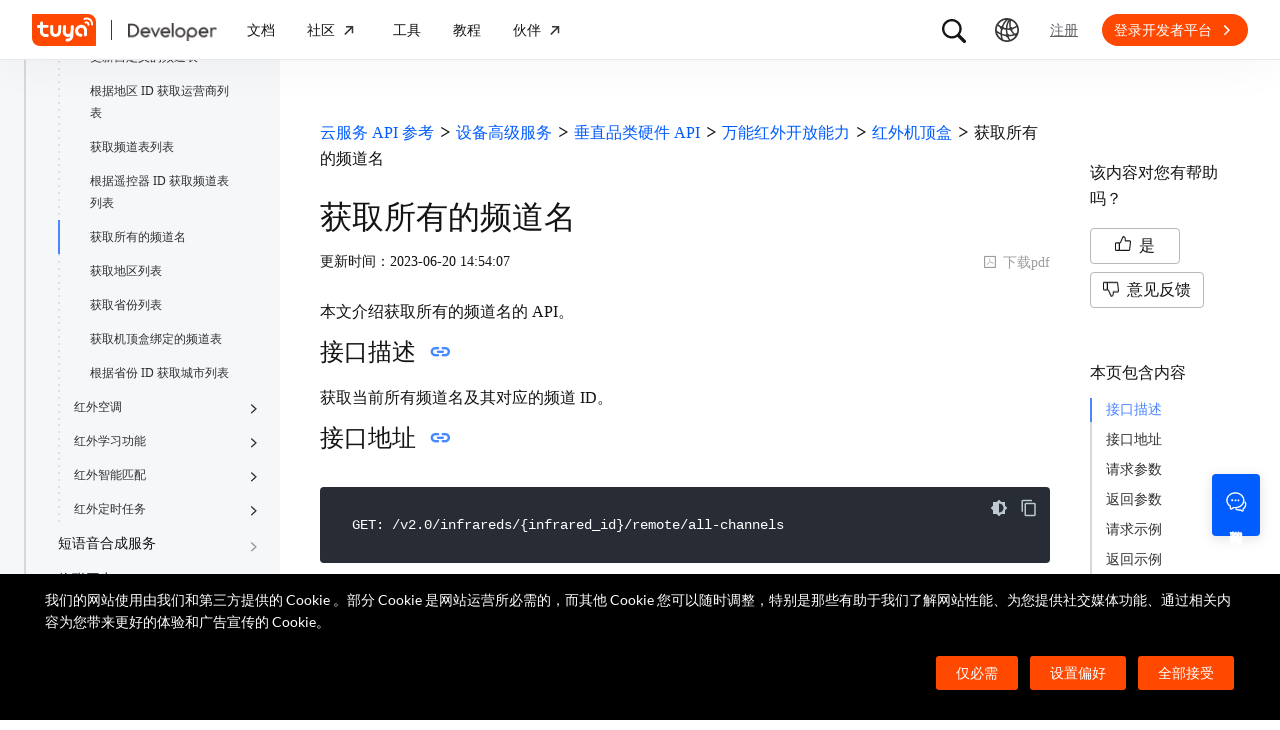

--- FILE ---
content_type: text/html; charset=utf-8
request_url: https://developer.tuya.com/cn/docs/cloud/db32c5a962?id=Kb3oe84ida2hg
body_size: 93783
content:
<!DOCTYPE html><html lang="zh"><head><meta charSet="utf-8" class="next-head"/><title class="next-head">获取所有的频道名-云服务 API 参考-涂鸦开发者</title><meta name="keywords" content="获取所有的频道名" class="next-head"/><meta name="description" content="本文介绍获取所有的频道名的 API。接口描述获取当前所有频道名及其对应的频道 ID。接口地址GET: /v2.0/infrareds/{infrare......" class="next-head"/><link rel="preload" as="style" href="https://static1.tuyacn.com/static/developer-doc/_next/static/css/043bdc31e3de463ef325.css"/><link rel="stylesheet" href="https://static1.tuyacn.com/static/developer-doc/_next/static/css/043bdc31e3de463ef325.css"/><link rel="preload" as="style" href="https://static1.tuyacn.com/static/developer-doc/_next/static/css/e2ce3803531c2b5ae6ab.css"/><link rel="stylesheet" href="https://static1.tuyacn.com/static/developer-doc/_next/static/css/e2ce3803531c2b5ae6ab.css"/><link rel="preload" as="style" href="https://static1.tuyacn.com/static/developer-doc/_next/static/css/a15b01360c5aec250214.css"/><link rel="stylesheet" href="https://static1.tuyacn.com/static/developer-doc/_next/static/css/a15b01360c5aec250214.css"/><link rel="preload" as="style" href="https://static1.tuyacn.com/static/developer-doc/_next/static/css/4220b5209b8d377925a8.css"/><link rel="stylesheet" href="https://static1.tuyacn.com/static/developer-doc/_next/static/css/4220b5209b8d377925a8.css"/><link rel="preload" as="style" href="https://static1.tuyacn.com/static/developer-doc/_next/static/css/88fd198ac09349a89f4e.css"/><link rel="stylesheet" href="https://static1.tuyacn.com/static/developer-doc/_next/static/css/88fd198ac09349a89f4e.css"/><link rel="preload" as="style" href="https://static1.tuyacn.com/static/developer-doc/_next/static/css/983169371b8e984f1a75.css"/><link rel="stylesheet" href="https://static1.tuyacn.com/static/developer-doc/_next/static/css/983169371b8e984f1a75.css"/><link rel="preload" as="style" href="https://static1.tuyacn.com/static/developer-doc/_next/static/css/28f84a1288bf550fb943.css"/><link rel="stylesheet" href="https://static1.tuyacn.com/static/developer-doc/_next/static/css/28f84a1288bf550fb943.css"/><link rel="preload" as="style" href="https://static1.tuyacn.com/static/developer-doc/_next/static/css/17c7008cf2012ca84fa6.css"/><link rel="stylesheet" href="https://static1.tuyacn.com/static/developer-doc/_next/static/css/17c7008cf2012ca84fa6.css"/><link rel="preload" as="style" href="https://static1.tuyacn.com/static/developer-doc/_next/static/css/c6023115a574a7ead75a.css"/><link rel="stylesheet" href="https://static1.tuyacn.com/static/developer-doc/_next/static/css/c6023115a574a7ead75a.css"/><link rel="preload" as="style" href="https://static1.tuyacn.com/static/developer-doc/_next/static/css/44d121436576994589ab.css"/><link rel="stylesheet" href="https://static1.tuyacn.com/static/developer-doc/_next/static/css/44d121436576994589ab.css"/><link rel="preload" as="style" href="https://static1.tuyacn.com/static/developer-doc/_next/static/css/b412b9f25f077b88b749.css"/><link rel="stylesheet" href="https://static1.tuyacn.com/static/developer-doc/_next/static/css/b412b9f25f077b88b749.css"/><link rel="preload" as="style" href="https://static1.tuyacn.com/static/developer-doc/_next/static/css/6a1e481c478ef79fa0ea.css"/><link rel="stylesheet" href="https://static1.tuyacn.com/static/developer-doc/_next/static/css/6a1e481c478ef79fa0ea.css"/><link rel="preload" as="style" href="https://static1.tuyacn.com/static/developer-doc/_next/static/css/572b79d06408aa19ab12.css"/><link rel="stylesheet" href="https://static1.tuyacn.com/static/developer-doc/_next/static/css/572b79d06408aa19ab12.css"/><link rel="preload" as="style" href="https://static1.tuyacn.com/static/developer-doc/_next/static/css/cdb6cf2018ff446d0fe9.css"/><link rel="stylesheet" href="https://static1.tuyacn.com/static/developer-doc/_next/static/css/cdb6cf2018ff446d0fe9.css"/><link rel="preload" as="style" href="https://static1.tuyacn.com/static/developer-doc/_next/static/css/5ac1ea4b151fe58b28bb.css"/><link rel="stylesheet" href="https://static1.tuyacn.com/static/developer-doc/_next/static/css/5ac1ea4b151fe58b28bb.css"/><link rel="preload" as="script" href="https://static1.tuyacn.com/static/developer-doc/_next/static/chunks/pages/_app-dd37479e464b8e08f916.js"/><link rel="preload" as="script" href="https://static1.tuyacn.com/static/developer-doc/_next/static/chunks/sentry-c1d32c666d57c7753761.js"/><link rel="preload" as="script" href="https://static1.tuyacn.com/static/developer-doc/_next/static/runtime/main-96d226e24ce0ef8b49ca.js"/><link rel="preload" as="script" href="https://static1.tuyacn.com/static/developer-doc/_next/static/runtime/webpack-9c5611df62449b662169.js"/><link rel="preload" as="script" href="https://static1.tuyacn.com/static/developer-doc/_next/static/chunks/framework-31ab71c83db4a5d45256.js"/><link rel="preload" as="script" href="https://static1.tuyacn.com/static/developer-doc/_next/static/chunks/lib-ec42c665-f95f72f9569ef166e239.js"/><link rel="preload" as="script" href="https://static1.tuyacn.com/static/developer-doc/_next/static/chunks/lib-e971612a-62e11c5364d4dc969aab.js"/><link rel="preload" as="script" href="https://static1.tuyacn.com/static/developer-doc/_next/static/chunks/lib-8527ce07-c3a4b78f15ba359bc425.js"/><link rel="preload" as="script" href="https://static1.tuyacn.com/static/developer-doc/_next/static/chunks/lib-b8256ce8-b0761533c058bbb69163.js"/><link rel="preload" as="script" href="https://static1.tuyacn.com/static/developer-doc/_next/static/chunks/commons-fb23adcd60b2110faa0e.js"/><link rel="preload" as="script" href="https://static1.tuyacn.com/static/developer-doc/_next/static/chunks/shared-75cacde71e7f7ae9a72a4f651171d343074a54ff-c160e48848afbf60a466.js"/><link rel="preload" as="script" href="https://static1.tuyacn.com/static/developer-doc/_next/static/chunks/shared-860a0f13ad1608b9333e164034c114aaea7cbc7d-ddf1b6a4226d8104247b.js"/><link rel="preload" as="script" href="https://static1.tuyacn.com/static/developer-doc/_next/static/chunks/shared-b30c2cb031f1fb6cc488ee2374d83c391eebb349-cc00d6354c66aa82c44e.js"/><link rel="preload" as="script" href="https://static1.tuyacn.com/static/developer-doc/_next/static/chunks/shared-6ea1eb43b8a88b5cdd686e344f7ff3d8c790b661-db4861688d430783d557.js"/><link rel="preload" as="script" href="https://static1.tuyacn.com/static/developer-doc/_next/static/chunks/shared-4c6d65c572a7586c7961f03e27c5076eab7109f5-b4b6e828e06d7a82ffcb.js"/><link rel="preload" as="script" href="https://static1.tuyacn.com/static/developer-doc/_next/static/chunks/shared-14db014c9f7a4431dace05ab6f6a00868396e753-3a37e057020187829b40.js"/><link rel="preload" as="script" href="https://static1.tuyacn.com/static/developer-doc/_next/static/chunks/shared-1f0a2d4ef8f8a402d62b2d8ac9c8f63cfe59cd78-c4354cd1fb51bbf60a3c.js"/><link rel="preload" as="script" href="https://static1.tuyacn.com/static/developer-doc/_next/static/chunks/shared-52ec4ca96d8ca7aabb5a6eba704f2b490555430e-bc50a0938400416da208.js"/><link rel="preload" as="script" href="https://static1.tuyacn.com/static/developer-doc/_next/static/chunks/shared-d6b00c71d92614b98b7d21c141bada294e6a69de-bae8893335a47446a9ed.js"/><link rel="preload" as="script" href="https://static1.tuyacn.com/static/developer-doc/_next/static/chunks/shared-6104ee6507d1160e808751f5a2a74a7e4ab5ac51-606b381680748c6690a9.js"/><link rel="preload" as="script" href="https://static1.tuyacn.com/static/developer-doc/_next/static/chunks/shared-3c736403cd28a91847c36c3cab4231db55e02f4f-e24033b9f6208839379f.js"/><link rel="preload" as="script" href="https://static1.tuyacn.com/static/developer-doc/_next/static/chunks/shared-f6d4dcb7af0a40da25518aa09b94dedc07c8f77d-44ce8d1f2491b55c2096.js"/><link rel="preload" as="script" href="https://static1.tuyacn.com/static/developer-doc/_next/static/chunks/shared-f62ed34daeada59f5e965151846422a138e29e73-9ed9539fbc111f71bb28.js"/><link rel="preload" as="script" href="https://static1.tuyacn.com/static/developer-doc/_next/static/chunks/shared-0472cf38e15d21253c37f6d23e49a779c22b7929-db0a350d12ac4207837a.js"/><link rel="preload" as="script" href="https://static1.tuyacn.com/static/developer-doc/_next/static/chunks/shared-ce159c4ee4ca2883998d6b5ac640c111a35fbaa5-e8aae352e6aee659596c.js"/><link rel="preload" as="script" href="https://static1.tuyacn.com/static/developer-doc/_next/static/chunks/pages/docs/[space]/[...path]-25e645d2019bf77ab74d.js"/><noscript id="__nc_mp__"></noscript><link rel="preconnect" href="https://static1.tuyacn.com"/><link rel="dns-prefetch" href="https://static1.tuyacn.com"/><link rel="preconnect" href="https://images.tuyacn.com"/><link rel="dns-prefetch" href="https://images.tuyacn.com"/><meta charSet="utf-8"/><meta http-equiv="x-ua-compatible" content="ie=edge, chrome=1"/><meta name="renderer" content="webkit|ie-comp|ie-stand"/><meta name="google" content="notranslate"/><meta name="viewport" content="width=device-width, initial-scale=1.0, maximum-scale=1.0, minimum-scale=1.0, user-scalable=no,viewport-fit=cover"/><meta http-equiv="Cache-Control" content="no-transform"/><meta http-equiv="Cache-Control" content="no-siteapp"/><meta name="applicable-device" content="pc,mobile"/><meta name="theme-color" content="#4E85FE"/><link rel="icon" href="https://static1.tuyacn.com/static/eupheme/favicon.ico" type="image/x-icon"/><script src="https://static1.tuyacn.com/static/ty-lib/webb/webb.preload.min.js"></script><script>
          var $PAGE_DATA = {
            startTime: +new Date(),
          };
          (function(f,c,d,e,a,b){a=c.createElement(d);b=c.getElementsByTagName(d)[0];a.async=1;a.src=e;b.parentNode.insertBefore(a,b)
          })(window,document,"script","//static1.tuyacn.com/static/ty-lib/tpm3/tpm-preload.min.js?appId=developer-doc&version=&gatherServer=//tpm.tuyacn.com/a.gif&tpmVersion=");
          </script></head><body><div id="__next"><div id="__ty_protal_header__" class="typ-zh typ-header typ-theme-common typ-theme-kleinblue typh-single typh-fixed typh-opaque AppLayout_header__1PNqD AppLayout_headerZh__2HMG9" style="top:0"><div class="typ-header-container"><div class="typh-roof"><div class="typh-roof-site"><a href="https://www.tuya.com"><div class="tyw-mode-light tyw-color-gray3 earthV2-font earthV2-font-v2 earthV2-font-v2-zh-c2-regular">Tuya.com</div></a></div><div class="typh-roof-operation"><div class="typh-search-btn"><svg class="typh-search-btn-icon" viewBox="0 0 30 30" version="1.1" xmlns="http://www.w3.org/2000/svg"><g id="search" stroke="none" stroke-width="1" fill="none" fill-rule="evenodd"><rect x="0" y="0" width="30" height="30"></rect><path d="M4,13.7624307 C4,15.1076908 4.25452986,16.3706961 4.76358958,17.5514467 C5.27264931,18.7321973 5.97946743,19.7707927 6.88404396,20.667233 C7.78862048,21.5636733 8.83519292,22.2640548 10.0237613,22.7683774 C11.2123296,23.2727 12.4856516,23.5248613 13.8437271,23.5248613 C14.8872727,23.5248613 15.8779481,23.3719454 16.8157534,23.0661136 C17.7535587,22.7602818 18.6178437,22.3335832 19.4086082,21.7860177 L25.2124137,27.5466493 C25.3694097,27.7020305 25.5507555,27.8164343 25.7564511,27.8898606 C25.9621468,27.9632869 26.1730218,28 26.3890762,28 C26.7027991,28 26.9802998,27.9293389 27.2215785,27.7880166 C27.4628572,27.6466943 27.6529138,27.4544001 27.7917483,27.2111339 C27.9305828,26.9678677 28,26.6912531 28,26.3812903 C28,26.1688738 27.9609864,25.9650192 27.8829593,25.7697267 C27.8049322,25.5744341 27.6909857,25.3982976 27.5411198,25.2413173 L21.7772696,19.5098696 C22.3815762,18.7079106 22.8529676,17.8189996 23.1914439,16.8431363 C23.5299202,15.867273 23.6991583,14.8403711 23.6991583,13.7624307 C23.6991583,12.4171706 23.4444267,11.1541319 22.9349634,9.97331468 C22.4255001,8.79249746 21.7184802,7.75580098 20.8139036,6.86322523 C19.9093271,5.97064948 18.8627547,5.27030133 17.6741863,4.7621808 C16.485618,4.25406027 15.2087982,4 13.8437271,4 C12.4856516,4 11.2123296,4.25406027 10.0237613,4.7621808 C8.83519292,5.27030133 7.78862048,5.97064948 6.88404396,6.86322523 C5.97946743,7.75580098 5.27264931,8.79249746 4.76358958,9.97331468 C4.25452986,11.1541319 4,12.4171706 4,13.7624307 Z M6.34868371,13.7624307 C6.34868371,12.7356621 6.54254076,11.7737245 6.93025485,10.8766179 C7.31796894,9.97951127 7.85712964,9.19084504 8.54773696,8.51061916 C9.23834428,7.83039328 10.0345236,7.2984192 10.936275,6.91469692 C11.8380265,6.53097463 12.8071772,6.33911349 13.8437271,6.33911349 C14.87947,6.33911349 15.8501677,6.53097463 16.7558205,6.91469692 C17.6614733,7.2984192 18.4576526,7.83039328 19.1443586,8.51061916 C19.8310645,9.19084504 20.3683082,9.97951127 20.7560896,10.8766179 C21.1438709,11.7737245 21.3377616,12.7356621 21.3377616,13.7624307 C21.3377616,14.7883997 21.1438709,15.7501041 20.7560896,16.6475439 C20.3683082,17.5449836 19.8310645,18.3336498 19.1443586,19.0135426 C18.4576526,19.6934353 17.6614733,20.2254094 16.7558205,20.6094648 C15.8501677,20.9935202 14.87947,21.1855479 13.8437271,21.1855479 C12.8071772,21.1855479 11.8380265,20.9935202 10.936275,20.6094648 C10.0345236,20.2254094 9.23834428,19.6934353 8.54773696,19.0135426 C7.85712964,18.3336498 7.31796894,17.5449836 6.93025485,16.6475439 C6.54254076,15.7501041 6.34868371,14.7883997 6.34868371,13.7624307 Z" fill-rule="nonzero"></path></g></svg></div><div class="typh-menu-btn"><div class="typh-menu-btn-text"><svg viewBox="0 0 30 30" fill="none" version="1.1" xmlns="http://www.w3.org/2000/svg" class="typh-menu-icon"><g id="lang" stroke="none" stroke-width="1" fill="none" fill-rule="evenodd"><rect x="0" y="0" width="30" height="30"></rect><path d="M4.97435011,10.0137665 C5.93203181,11.0443229 7.00929507,11.9250885 8.20613989,12.656063 C9.40298471,13.3870376 10.6812659,13.9439048 12.0409835,14.3266645 C13.4007012,14.7094243 14.8010083,14.897073 16.241905,14.8896108 C17.9467946,14.8896108 19.5961067,14.6095851 21.1898414,14.0495336 C22.783576,13.4894821 24.2399752,12.6831779 25.559039,11.6306208 L24.8591105,10.232036 C23.6535174,11.2441943 22.3139981,12.021679 20.8405526,12.5644902 C19.367107,13.1073014 17.8342245,13.3823738 16.241905,13.3897073 C14.17023,13.3971695 12.2141484,12.96835 10.3736602,12.1032486 C8.53317198,11.2381473 6.9621443,10.0228369 5.66057716,8.45731747 L4.97435011,10.0137665 Z M3.70263012,16.6654873 C5.2281795,17.9729173 6.89022812,19.0092634 8.68877596,19.7745256 C10.4873238,20.5397877 12.3483963,21.0315214 14.2719934,21.2497266 C16.1955905,21.4679318 18.1149099,21.4045674 20.0299517,21.0596333 C21.9449934,20.7146993 23.7809467,20.0820843 25.5378115,19.1617884 L25.4947776,17.4474751 C23.7920751,18.4400772 21.9990271,19.1285622 20.1156336,19.5129302 C18.2322401,19.8972982 16.3402269,19.9805725 14.4395941,19.7627533 C12.5389613,19.5449341 10.70497,19.0344805 8.93762011,18.2313927 C7.17027025,17.4283049 5.55128772,16.3426825 4.08067253,14.9745256 L3.70263012,16.6654873 Z M9.5116309,24.6997748 L11.3011088,25.1141203 C10.8916111,24.1489225 10.5803388,23.160148 10.367292,22.1477967 C10.1542451,21.1354455 10.0403242,20.102734 10.0255293,19.0496623 C9.92132157,17.1256996 10.1210852,15.2559022 10.6248201,13.4402702 C11.128555,11.6246381 11.89416,9.92711483 12.9216352,8.34770023 C13.9491103,6.76828562 15.2042664,5.37561917 16.6871035,4.16970087 L15.1071989,3.53264715 C13.6342679,4.83480219 12.3906261,6.31354133 11.3762734,7.96886459 C10.3619208,9.62418784 9.60905224,11.3944033 9.11766787,13.2795111 C8.6262835,15.1646188 8.42523338,17.0991316 8.51451752,19.0830492 C8.52944109,20.0342232 8.62081581,20.9788035 8.78864168,21.91679 C8.95646755,22.8547765 9.19746396,23.7824381 9.5116309,24.6997748 Z M17.2531057,25.8555806 L18.6479452,25.2345449 C17.5540216,23.6972017 16.715439,22.0311997 16.1321974,20.2365391 C15.5489559,18.4418784 15.2573351,16.5893857 15.2573351,14.6790608 C15.2573351,12.8707623 15.5174685,11.1174333 16.0377351,9.41907366 C16.5580017,7.72071406 17.310034,6.14023802 18.293832,4.67764555 L16.8324154,4.15503377 C15.83215,5.72029592 15.0694075,7.39774847 14.5441878,9.18739144 C14.0189681,10.9770344 13.7563582,12.8075909 13.7563582,14.6790608 C13.7563582,16.701962 14.0547332,18.6616597 14.6514831,20.5581537 C15.2482331,22.4546478 16.1154406,24.2204567 17.2531057,25.8555806 Z M24.0941488,21.53477 L25.100718,20.3897716 C23.7883442,19.6369894 22.6556643,18.699614 21.7026784,17.5776455 C20.7496924,16.4556771 20.0099464,15.201962 19.4834401,13.8165005 C18.9569339,12.4310389 18.686219,10.9736893 18.6712954,9.44445159 C18.6563719,8.63171438 18.721566,7.82412351 18.8668779,7.021679 C19.0121897,6.21923448 19.2309294,5.44174976 19.523097,4.68922483 L18.0763466,4.28144098 C17.7602499,5.10061113 17.5267153,5.94261821 17.3757428,6.80746221 C17.2247702,7.67230621 17.1529505,8.55503377 17.1602837,9.4556449 C17.1752072,11.1171438 17.4654772,12.7088131 18.0310935,14.2306529 C18.5967097,15.7524928 19.3965039,17.1395304 20.4304759,18.3917658 C21.464448,19.6440013 22.6856722,20.6916693 24.0941488,21.53477 Z M9.95914511,14.7585719 C10.4756808,14.7585719 10.9177917,14.5744934 11.2854777,14.2063364 C11.6531636,13.8381795 11.8370066,13.3920875 11.8370066,12.8680605 C11.8370066,12.3522676 11.6531636,11.9121904 11.2854777,11.5478289 C10.9177917,11.1834674 10.4756808,11.0012866 9.95914511,11.0012866 C9.44325263,11.0012866 9.00107746,11.1834674 8.63261959,11.5478289 C8.26416171,11.9121904 8.07993278,12.3522676 8.07993278,12.8680605 C8.07993278,13.3920875 8.26416171,13.8381795 8.63261959,14.2063364 C9.00107746,14.5744934 9.44325263,14.7585719 9.95914511,14.7585719 Z M18.9250605,15.7306529 C19.435035,15.7306529 19.8705525,15.548247 20.2316129,15.1834352 C20.5926733,14.8186234 20.7732035,14.3771631 20.7732035,13.8590544 C20.7732035,13.3565133 20.5926733,12.9228369 20.2316129,12.5580251 C19.8705525,12.1932133 19.435035,12.0108073 18.9250605,12.0108073 C18.406981,12.0108073 17.967411,12.1932133 17.6063506,12.5580251 C17.2452901,12.9228369 17.0647599,13.3565133 17.0647599,13.8590544 C17.0647599,14.3771631 17.2452901,14.8186234 17.6063506,15.1834352 C17.967411,15.548247 18.406981,15.7306529 18.9250605,15.7306529 Z M15.436225,22.4331296 C15.9536613,22.4331296 16.3947751,22.2488903 16.7595664,21.8804117 C17.1243577,21.5119331 17.3067534,21.0689611 17.3067534,20.5514957 C17.3067534,20.0333869 17.1241648,19.5919267 16.7589875,19.2271148 C16.3938103,18.862303 15.9528894,18.6798971 15.436225,18.6798971 C14.9099118,18.6798971 14.4643595,18.862303 14.0995682,19.2271148 C13.7347769,19.5919267 13.5523813,20.0333869 13.5523813,20.5514957 C13.5523813,21.0689611 13.7347769,21.5119331 14.0995682,21.8804117 C14.4643595,22.2488903 14.9099118,22.4331296 15.436225,22.4331296 Z M15.0004824,27 C16.6427187,27 18.187212,26.6853329 19.6339624,26.0559987 C21.0807127,25.4266645 22.3572572,24.5608556 23.4635956,23.4585719 C24.5699341,22.3562882 25.4359195,21.0815375 26.0615517,19.6343197 C26.6871839,18.187102 27,16.6423287 27,15 C27,13.3576713 26.6853185,11.8129302 26.0559554,10.3657768 C25.4265923,8.91862335 24.5587415,7.64203924 23.452403,6.53602445 C22.3460645,5.43000965 21.06952,4.56416854 19.6227697,3.93850113 C18.1760194,3.31283371 16.6311401,3 14.9881319,3 C13.3533574,3 11.8126271,3.31283371 10.3659411,3.93850113 C8.91925511,4.56416854 7.64274285,5.43000965 6.53640435,6.53602445 C5.43006585,7.64203924 4.5640805,8.91862335 3.9384483,10.3657768 C3.3128161,11.8129302 3,13.3576713 3,15 C3,16.6423287 3.31468155,18.187102 3.94404464,19.6343197 C4.57340774,21.0815375 5.43939309,22.3562882 6.54200069,23.4585719 C7.6446083,24.5608556 8.91925511,25.4266645 10.3659411,26.0559987 C11.8126271,26.6853329 13.3574742,27 15.0004824,27 Z M15.0004824,25.2553876 C13.6004969,25.2553876 12.2811759,24.9876809 11.0425193,24.4522676 C9.80386276,23.9168543 8.71241567,23.1770023 7.76817805,22.2327115 C6.82394043,21.2884207 6.08396922,20.1967192 5.54826441,18.9576069 C5.0125596,17.7184947 4.7447072,16.3992924 4.7447072,15 C4.7447072,13.6007076 5.0125596,12.2815053 5.54826441,11.0423931 C6.08396922,9.8032808 6.82394043,8.71157929 7.76817805,7.76728852 C8.71241567,6.82299775 9.80199731,6.08317787 11.036923,5.54782888 C12.2718486,5.0124799 13.5889183,4.7448054 14.9881319,4.7448054 C16.3955792,4.7448054 17.7167979,5.0124799 18.9517879,5.54782888 C20.1867778,6.08317787 21.2784501,6.82299775 22.2268045,7.76728852 C23.175159,8.71157929 23.9169957,9.8032808 24.4523145,11.0423931 C24.9876334,12.2815053 25.2552928,13.6007076 25.2552928,15 C25.2552928,16.3992924 24.9876334,17.7184947 24.4523145,18.9576069 C23.9169957,20.1967192 23.1769923,21.2884207 22.2323044,22.2327115 C21.2876165,23.1770023 20.1959443,23.9168543 18.9572877,24.4522676 C17.7186311,24.9876809 16.3996961,25.2553876 15.0004824,25.2553876 Z" fill="#000" fill-rule="nonzero"></path></g></svg></div><div class="typh-menu-btn-box"><div><div class="typh-menu-btn-item"><div class="tyw-mode-light tyw-color-gray3 earthV2-font earthV2-font-v2 earthV2-font-v2-zh-c2-regular">简体中文</div></div><div class="typh-menu-btn-item"><div class="tyw-mode-light tyw-color-gray3 earthV2-font earthV2-font-v2 earthV2-font-v2-zh-c2-regular">English</div></div></div></div></div><div class="typh-btn"><div class="tyw-mode-light tyw-color-gray3 earthV2-font earthV2-font-v2 earthV2-font-v2-zh-c2-regular">注册</div></div><div class="typh-btn typh-btn-primary typ-theme-orange"><div class="tyw-mode-light tyw-color-gray2 earthV2-font earthV2-font-v2 earthV2-font-v2-zh-s8-bold">登录开发者平台</div><svg class="typh-btn-icon" viewBox="0 0 24 24" version="1.1" fill="none" xmlns="http://www.w3.org/2000/svg"><path d="M6 12.1992H16.6705" stroke-width="1.5"></path><path d="M12.3349 7.53038L16.9866 12.1821L12.3349 16.8339" stroke-width="1.5"></path></svg></div></div></div><div class="typh-logo typh-logo-single typh-logo-sup"><a href="//www.tuya.com" class="typh-logo-main"><svg viewBox="0 0 60 30" fill="none" xmlns="http://www.w3.org/2000/svg" class="typh-logo-svg"><path fill="#FF4800" d="M52.1,0H0.9C0.4,0,0,0.4,0,0.9v21.2C0,26.9,3.1,30,7.9,30h51.2c0.5,0,0.9-0.4,0.9-0.9V7.9C60,3.1,56.9,0,52.1,0z M12.8,18.8h1.5c0.8,0,1.4,0.6,1.4,1.4c0,0.8-0.7,1.4-1.5,1.4h-1.5c-3.1,0-5.4-2.5-5.3-5.6l0.1-2.9H6c-0.8,0-1.4-0.6-1.4-1.4c0-0.8,0.7-1.4,1.5-1.4h1.4l0.1-1.8C7.6,7.7,8.3,7,9,7c0.8,0,1.4,0.6,1.4,1.4l-0.1,1.8h3.9c0.8,0,1.4,0.6,1.4,1.4c0,0.8-0.7,1.4-1.5,1.4h-3.9L10.2,16C10.1,17.5,11.2,18.8,12.8,18.8z M27.2,15.9c-0.1,3.1-1.7,5.6-5.2,5.6c-3.5,0-5.1-2.5-5-5.6l0.1-4.2c0-0.8,0.7-1.4,1.5-1.4c0.8,0,1.4,0.6,1.4,1.4l-0.1,4.2c0,1.5,0.6,2.8,2.2,2.8s2.3-1.2,2.4-2.8l0.1-4.2c0-0.8,0.7-1.4,1.5-1.4c0.8,0,1.4,0.6,1.4,1.4L27.2,15.9z M38.7,20.8c-0.2,3.1-2.9,5-5.9,5c-0.8,0-1.4-0.6-1.3-1.4c0-0.8,0.7-1.4,1.5-1.4c1.5,0,2.9-0.7,3-2.2c-0.6,0.6-1.3,0.8-2.3,0.8c-3.1,0-5-2.5-4.8-5.6l0.2-4.2c0-0.8,0.7-1.4,1.5-1.4c0.8,0,1.4,0.6,1.3,1.4l-0.2,4.2c-0.1,1.5,0.6,2.8,2.1,2.8c1.5,0,2.3-1.2,2.4-2.8l0.2-4.2c0-0.8,0.7-1.4,1.5-1.4c0.8,0,1.4,0.6,1.3,1.4L38.7,20.8z M51.6,19.6c0,0.8-0.7,1.4-1.5,1.4c-0.8,0-1.4-0.6-1.4-1.4l0.1-3.9c0.1-1.5-1.1-2.8-2.7-2.8c-1.5,0-2.8,1.2-2.9,2.8c-0.1,1.5,1.1,2.8,2.7,2.8c0.8,0,1.4,0.6,1.4,1.4c0,0.8-0.7,1.4-1.5,1.4c-3.1,0-5.5-2.4-5.4-5.5c0.1-3.1,2.7-5.7,5.8-5.7s5.5,2.5,5.4,5.6L51.6,19.6z M53.8,10.2L53.8,10.2c-0.1,0.5-0.5,0.8-0.9,0.8c0,0-0.1,0-0.1,0c-0.5-0.1-0.9-0.5-0.8-1l0.1,0l-0.1,0c0-0.4-0.1-0.8-0.4-1c-0.3-0.2-0.7-0.3-1.1-0.1l0,0c-0.5,0.2-1,0-1.2-0.5c-0.2-0.4,0-0.9,0.4-1.2l0.1,0c1-0.5,2.2-0.3,3,0.3C53.5,8,54,9.1,53.8,10.2z M57.2,10.1c-0.1,0.5-0.5,0.8-0.9,0.8c0,0-0.1,0-0.1,0c-0.3,0-0.5-0.2-0.6-0.4s-0.2-0.4-0.2-0.7c0.2-1.5-0.4-3-1.7-3.9c-1.2-0.9-2.8-1.1-4.2-0.4c-0.2,0.1-0.5,0.1-0.7,0c-0.2-0.1-0.4-0.3-0.5-0.5c-0.2-0.5,0-1,0.4-1.2c2-0.9,4.3-0.7,6.1,0.6C56.5,5.7,57.4,7.9,57.2,10.1z"></path></svg></a><a href="/" class="typh-logo-assistant typh-logo-has-hover"><img src="https://images.tuyacn.com/rms-static/3e901440-4bce-11ee-beb1-377a1535f238-1693905968004.png?tyName=developer-logo.png" alt="logo"/><img class="typh-logo-hover" src="https://images.tuyacn.com/rms-static/d7b305d0-5b71-11ee-beb1-377a1535f238-1695625500333.png?tyName=developer-logo-hover.png" alt="logo"/></a></div><div class="typh-menu-wrapper"><div class="typh-menu typh-menu-logo"><div class="style_typh-menu-scroll-container__3573J typh-menu-scroll-container typh-menu-box"><div class="style_scroll-indicator__LZIQu style_scroll-indicator-left___PBwK style_hidden__lgeaT"><svg viewBox="0 0 24 24" version="1.1" xmlns="http://www.w3.org/2000/svg"><path d="M15.6025 11.5296C15.6041 11.5313 15.6058 11.533 15.6075 11.5346C15.959 11.8861 15.959 12.4559 15.6075 12.8074L9.67851 18.7364C9.32704 19.0879 8.75719 19.0879 8.40572 18.7364C8.05425 18.3849 8.05425 17.8151 8.40572 17.4636L13.6983 12.171L8.2636 6.73636C7.91213 6.38489 7.91213 5.81504 8.2636 5.46357C8.61508 5.1121 9.18492 5.1121 9.5364 5.46357L15.6025 11.5296Z"></path></svg></div><div class="style_items-wrapper__5PRDD"><div class="typh-menu-item"><a href="https://developer.tuya.com/cn/overview" class="ty-menu-link ty-menu-link-hover typh-menu-title" target="_self" style="cursor:pointer"><div class="tyw-mode-light tyw-color-gray3 typh-menu-title-font earthV2-font earthV2-font-v2 earthV2-font-v2-zh-b3-regular">文档</div></a><div class="typh-submenu"><div class="typh-column-menu-container typh-column-menu-hr"><div style="display:flex"><div class="typh-column-menu-left"><div class="typh-column-menu-title">空间</div><div class="typh-column-menu-list"><div class="typh-column-menu"><div class="typh-cm-header"><i style="background-image:url(&#x27;https://images.tuyacn.com/oceanus/image/rc-upload-1695701022304-17/IoT平台.png&#x27;)" class="typh-cm-icon"></i><a href="https://developer.tuya.com/cn/docs/iot" class="ty-menu-link ty-menu-link-hover" target="_self" style="cursor:pointer"><span class="typh-cm-text">开发者平台</span></a></div></div><div class="typh-column-menu"><div class="typh-cm-header"><i style="background-image:url(&#x27;https://images.tuyacn.com/oceanus/image/rc-upload-1695698789964-28/涂鸦OS.png&#x27;)" class="typh-cm-icon"></i><a href="https://developer.tuya.com/cn/docs/iot-device-dev" class="ty-menu-link ty-menu-link-hover" target="_self" style="cursor:pointer"><span class="typh-cm-text">TuyaOS</span></a></div></div><div class="typh-column-menu"><div class="typh-cm-header"><i style="background-image:url(&#x27;https://images.tuyacn.com/oceanus/image/rc-upload-1695698789964-66/App.png&#x27;)" class="typh-cm-icon"></i><a href="https://developer.tuya.com/cn/docs/app-development/" class="ty-menu-link ty-menu-link-hover" target="_self" style="cursor:pointer"><span class="typh-cm-text">Smart App SDK</span></a></div></div><div class="typh-column-menu"><div class="typh-cm-header"><i style="background-image:url(&#x27;https://images.tuyacn.com/oceanus/image/rc-upload-1695701022304-20/云开发.png&#x27;)" class="typh-cm-icon"></i><a href="https://developer.tuya.com/cn/docs/cloud" class="ty-menu-link ty-menu-link-hover" target="_self" style="cursor:pointer"><span class="typh-cm-text">云开发</span></a></div></div><div class="typh-column-menu"><div class="typh-cm-header"><i style="background-image:url(&#x27;https://images.tuyacn.com/oceanus/image/rc-upload-1695698789964-73/MiniApp.png&#x27;)" class="typh-cm-icon"></i><a href="https://developer.tuya.com/cn/miniapp/guide" class="ty-menu-link ty-menu-link-hover" target="_self" style="cursor:pointer"><span class="typh-cm-text">涂鸦小程序</span></a></div></div><div class="typh-column-menu"><div class="typh-cm-header"><i style="background-image:url(&#x27;https://images.tuyacn.com/oceanus/image/rc-upload-1695698789964-76/Cube.png&#x27;)" class="typh-cm-icon"></i><a href="https://developer.tuya.com/cn/docs/cubeprivate-cloud" class="ty-menu-link ty-menu-link-hover" target="_self" style="cursor:pointer"><span class="typh-cm-text">Cube</span></a></div></div><div class="typh-column-menu"><div class="typh-cm-header"><i style="background-image:url(&#x27;https://images.tuyacn.com/oceanus/image/rc-upload-1696904135729-2/智能小程序教程.png&#x27;)" class="typh-cm-icon"></i><a href="https://developer.tuya.com/cn/overview" class="ty-menu-link ty-menu-link-hover" target="_self" style="cursor:pointer"><span class="typh-cm-text">前往 文档中心</span></a></div></div></div></div><div class="typh-column-menu-right"><div class="typh-column-menu-title">探索</div><div class="typh-column-menu-list"><div class="typh-cm-item"><div><a href="https://promotion.tuya.com/develop/miniapp_activity" class="ty-menu-link ty-menu-link-hover typh-cm-item-title" target="_blank" style="cursor:pointer">开发者活动｜Tuya MiniApp 面板小程序创新挑战赛<i class="ty-menu-link-icon lean1"><svg viewBox="0 0 24 24" version="1.1" xmlns="http://www.w3.org/2000/svg"><path fill-rule="evenodd" clip-rule="evenodd" d="M13.7462 9.42258L8.95437 9.42258L8.95437 7.92258H15.5329L16.2829 7.92258L16.2829 8.67258V15.2511H14.7829L14.7829 10.5072L8.30668 16.9834L7.24602 15.9228L13.7462 9.42258Z"></path></svg></i></a></div><div class="typh-cm-item-desc">专注于设备控制面板场景，可在涂鸦系 App 上同时运行</div></div></div></div></div></div></div></div><div class="typh-menu-item"><a href="https://www.tuyaos.com/viewforum.php?f=21" class="ty-menu-link ty-menu-link-hover typh-menu-title" target="_blank" style="cursor:pointer"><div class="tyw-mode-light tyw-color-gray3 typh-menu-title-font earthV2-font earthV2-font-v2 earthV2-font-v2-zh-b3-regular"> 社区</div><i class="ty-menu-link-icon lean"><svg viewBox="0 0 24 24" version="1.1" xmlns="http://www.w3.org/2000/svg"><path fill-rule="evenodd" clip-rule="evenodd" d="M13.7462 9.42258L8.95437 9.42258L8.95437 7.92258H15.5329L16.2829 7.92258L16.2829 8.67258V15.2511H14.7829L14.7829 10.5072L8.30668 16.9834L7.24602 15.9228L13.7462 9.42258Z"></path></svg></i></a></div><div class="typh-menu-item"><a class="ty-menu-link ty-menu-link-hover typh-menu-title" target="_self" style="cursor:default"><div class="tyw-mode-light tyw-color-gray3 typh-menu-title-font earthV2-font earthV2-font-v2 earthV2-font-v2-zh-b3-regular">工具</div></a><div class="typh-submenu"><div class="typh-column-menu-container typh-column-menu-no-title"><div style="display:flex"><div class="typh-column-menu-left"><div class="typh-column-menu-list"><div class="typh-column-menu"><div class="typh-cm-header"><i style="background-image:url(&#x27;https://images.tuyacn.com/oceanus/image/rc-upload-1695701022304-23/Wind IDE.png&#x27;)" class="typh-cm-icon"></i><a href="https://developer.tuya.com/cn/ide" class="ty-menu-link ty-menu-link-hover" target="_self" style="cursor:pointer"><span class="typh-cm-text">涂鸦 Wind IDE</span></a></div></div><div class="typh-column-menu"><div class="typh-cm-header"><i style="background-image:url(&#x27;https://images.tuyacn.com/oceanus/image/rc-upload-1695698789964-19/小程序开发工具.png&#x27;)" class="typh-cm-icon"></i><a href="https://developer.tuya.com/cn/miniapp/devtools" class="ty-menu-link ty-menu-link-hover" target="_self" style="cursor:pointer"><span class="typh-cm-text">Tuya MiniApp IDE</span></a></div></div><div class="typh-column-menu"><div class="typh-cm-header"><i style="background-image:url(&#x27;https://images.tuyacn.com/oceanus/image/rc-upload-1695701022304-26/模组调试助手.png&#x27;)" class="typh-cm-icon"></i><a href="https://developer.tuya.com/cn/docs/iot/module-debugging-assistant-instruction?id=K9hs0cj3lf0au" class="ty-menu-link ty-menu-link-hover" target="_self" style="cursor:pointer"><span class="typh-cm-text">模组调试助手</span></a></div></div><div class="typh-column-menu"><div class="typh-cm-header"><i style="background-image:url(&#x27;https://images.tuyacn.com/oceanus/image/rc-upload-1695698789964-25/产测工具.png&#x27;)" class="typh-cm-icon"></i><a href="https://developer.tuya.com/cn/docs/iot/module-prod-test?id=Kbu0fygpwirk5" class="ty-menu-link ty-menu-link-hover" target="_self" style="cursor:pointer"><span class="typh-cm-text">云模组产测工具</span></a></div></div><div class="typh-column-menu"><div class="typh-cm-header"><i style="background-image:url(&#x27;https://images.tuyacn.com/oceanus/image/rc-upload-1695698789964-16/开发板.png&#x27;)" class="typh-cm-icon"></i><a href="https://developer.tuya.com/cn/docs/iot-device-dev/tuyaos-development-board?id=Kcke8d4n8c9om" class="ty-menu-link ty-menu-link-hover" target="_self" style="cursor:pointer"><span class="typh-cm-text">TuyaOS 开发板</span></a></div></div></div></div></div></div></div></div><div class="typh-menu-item"><a class="ty-menu-link ty-menu-link-hover typh-menu-title" target="_self" style="cursor:default"><div class="tyw-mode-light tyw-color-gray3 typh-menu-title-font earthV2-font earthV2-font-v2 earthV2-font-v2-zh-b3-regular">教程</div></a><div class="typh-submenu"><div class="typh-column-menu-container typh-column-menu-no-title"><div style="display:flex"><div class="typh-column-menu-left"><div class="typh-column-menu-list"><div class="typh-column-menu"><div class="typh-cm-header"><i style="background-image:url(&#x27;https://images.tuyacn.com/oceanus/image/rc-upload-1695698789964-88/智能小程序教程.png&#x27;)" class="typh-cm-icon"></i><a href="https://developer.tuya.com/cn/miniapp-codelabs" class="ty-menu-link ty-menu-link-hover" target="_self" style="cursor:pointer"><span class="typh-cm-text">小程序开发教程</span></a></div></div><div class="typh-column-menu"><div class="typh-cm-header"><i style="background-image:url(&#x27;https://images.tuyacn.com/oceanus/image/rc-upload-1695701022304-29/Demo中心.png&#x27;)" class="typh-cm-icon"></i><a href="https://developer.tuya.com/cn/demo" class="ty-menu-link ty-menu-link-hover" target="_self" style="cursor:pointer"><span class="typh-cm-text">Demo 中心</span></a></div></div></div></div></div></div></div></div><div class="typh-menu-item"><a href="https://www.tuya.com/cn/provider?type=1" class="ty-menu-link ty-menu-link-hover typh-menu-title" target="_blank" style="cursor:pointer"><div class="tyw-mode-light tyw-color-gray3 typh-menu-title-font earthV2-font earthV2-font-v2 earthV2-font-v2-zh-b3-regular">伙伴</div><i class="ty-menu-link-icon lean"><svg viewBox="0 0 24 24" version="1.1" xmlns="http://www.w3.org/2000/svg"><path fill-rule="evenodd" clip-rule="evenodd" d="M13.7462 9.42258L8.95437 9.42258L8.95437 7.92258H15.5329L16.2829 7.92258L16.2829 8.67258V15.2511H14.7829L14.7829 10.5072L8.30668 16.9834L7.24602 15.9228L13.7462 9.42258Z"></path></svg></i></a></div></div><div class="style_scroll-indicator__LZIQu style_scroll-indicator-right__2k-GW style_hidden__lgeaT"><svg viewBox="0 0 24 24" version="1.1" xmlns="http://www.w3.org/2000/svg"><path d="M15.6025 11.5296C15.6041 11.5313 15.6058 11.533 15.6075 11.5346C15.959 11.8861 15.959 12.4559 15.6075 12.8074L9.67851 18.7364C9.32704 19.0879 8.75719 19.0879 8.40572 18.7364C8.05425 18.3849 8.05425 17.8151 8.40572 17.4636L13.6983 12.171L8.2636 6.73636C7.91213 6.38489 7.91213 5.81504 8.2636 5.46357C8.61508 5.1121 9.18492 5.1121 9.5364 5.46357L15.6025 11.5296Z"></path></svg></div></div></div></div><div class="typh-operation"><div class="typh-operation-pc"><div class="typh-search-btn"><svg class="typh-search-btn-icon" viewBox="0 0 30 30" version="1.1" xmlns="http://www.w3.org/2000/svg"><g id="search" stroke="none" stroke-width="1" fill="none" fill-rule="evenodd"><rect x="0" y="0" width="30" height="30"></rect><path d="M4,13.7624307 C4,15.1076908 4.25452986,16.3706961 4.76358958,17.5514467 C5.27264931,18.7321973 5.97946743,19.7707927 6.88404396,20.667233 C7.78862048,21.5636733 8.83519292,22.2640548 10.0237613,22.7683774 C11.2123296,23.2727 12.4856516,23.5248613 13.8437271,23.5248613 C14.8872727,23.5248613 15.8779481,23.3719454 16.8157534,23.0661136 C17.7535587,22.7602818 18.6178437,22.3335832 19.4086082,21.7860177 L25.2124137,27.5466493 C25.3694097,27.7020305 25.5507555,27.8164343 25.7564511,27.8898606 C25.9621468,27.9632869 26.1730218,28 26.3890762,28 C26.7027991,28 26.9802998,27.9293389 27.2215785,27.7880166 C27.4628572,27.6466943 27.6529138,27.4544001 27.7917483,27.2111339 C27.9305828,26.9678677 28,26.6912531 28,26.3812903 C28,26.1688738 27.9609864,25.9650192 27.8829593,25.7697267 C27.8049322,25.5744341 27.6909857,25.3982976 27.5411198,25.2413173 L21.7772696,19.5098696 C22.3815762,18.7079106 22.8529676,17.8189996 23.1914439,16.8431363 C23.5299202,15.867273 23.6991583,14.8403711 23.6991583,13.7624307 C23.6991583,12.4171706 23.4444267,11.1541319 22.9349634,9.97331468 C22.4255001,8.79249746 21.7184802,7.75580098 20.8139036,6.86322523 C19.9093271,5.97064948 18.8627547,5.27030133 17.6741863,4.7621808 C16.485618,4.25406027 15.2087982,4 13.8437271,4 C12.4856516,4 11.2123296,4.25406027 10.0237613,4.7621808 C8.83519292,5.27030133 7.78862048,5.97064948 6.88404396,6.86322523 C5.97946743,7.75580098 5.27264931,8.79249746 4.76358958,9.97331468 C4.25452986,11.1541319 4,12.4171706 4,13.7624307 Z M6.34868371,13.7624307 C6.34868371,12.7356621 6.54254076,11.7737245 6.93025485,10.8766179 C7.31796894,9.97951127 7.85712964,9.19084504 8.54773696,8.51061916 C9.23834428,7.83039328 10.0345236,7.2984192 10.936275,6.91469692 C11.8380265,6.53097463 12.8071772,6.33911349 13.8437271,6.33911349 C14.87947,6.33911349 15.8501677,6.53097463 16.7558205,6.91469692 C17.6614733,7.2984192 18.4576526,7.83039328 19.1443586,8.51061916 C19.8310645,9.19084504 20.3683082,9.97951127 20.7560896,10.8766179 C21.1438709,11.7737245 21.3377616,12.7356621 21.3377616,13.7624307 C21.3377616,14.7883997 21.1438709,15.7501041 20.7560896,16.6475439 C20.3683082,17.5449836 19.8310645,18.3336498 19.1443586,19.0135426 C18.4576526,19.6934353 17.6614733,20.2254094 16.7558205,20.6094648 C15.8501677,20.9935202 14.87947,21.1855479 13.8437271,21.1855479 C12.8071772,21.1855479 11.8380265,20.9935202 10.936275,20.6094648 C10.0345236,20.2254094 9.23834428,19.6934353 8.54773696,19.0135426 C7.85712964,18.3336498 7.31796894,17.5449836 6.93025485,16.6475439 C6.54254076,15.7501041 6.34868371,14.7883997 6.34868371,13.7624307 Z" fill-rule="nonzero"></path></g></svg></div><div class="typh-menu-btn"><div class="typh-menu-btn-text"><svg viewBox="0 0 30 30" fill="none" version="1.1" xmlns="http://www.w3.org/2000/svg" class="typh-menu-icon"><g id="lang" stroke="none" stroke-width="1" fill="none" fill-rule="evenodd"><rect x="0" y="0" width="30" height="30"></rect><path d="M4.97435011,10.0137665 C5.93203181,11.0443229 7.00929507,11.9250885 8.20613989,12.656063 C9.40298471,13.3870376 10.6812659,13.9439048 12.0409835,14.3266645 C13.4007012,14.7094243 14.8010083,14.897073 16.241905,14.8896108 C17.9467946,14.8896108 19.5961067,14.6095851 21.1898414,14.0495336 C22.783576,13.4894821 24.2399752,12.6831779 25.559039,11.6306208 L24.8591105,10.232036 C23.6535174,11.2441943 22.3139981,12.021679 20.8405526,12.5644902 C19.367107,13.1073014 17.8342245,13.3823738 16.241905,13.3897073 C14.17023,13.3971695 12.2141484,12.96835 10.3736602,12.1032486 C8.53317198,11.2381473 6.9621443,10.0228369 5.66057716,8.45731747 L4.97435011,10.0137665 Z M3.70263012,16.6654873 C5.2281795,17.9729173 6.89022812,19.0092634 8.68877596,19.7745256 C10.4873238,20.5397877 12.3483963,21.0315214 14.2719934,21.2497266 C16.1955905,21.4679318 18.1149099,21.4045674 20.0299517,21.0596333 C21.9449934,20.7146993 23.7809467,20.0820843 25.5378115,19.1617884 L25.4947776,17.4474751 C23.7920751,18.4400772 21.9990271,19.1285622 20.1156336,19.5129302 C18.2322401,19.8972982 16.3402269,19.9805725 14.4395941,19.7627533 C12.5389613,19.5449341 10.70497,19.0344805 8.93762011,18.2313927 C7.17027025,17.4283049 5.55128772,16.3426825 4.08067253,14.9745256 L3.70263012,16.6654873 Z M9.5116309,24.6997748 L11.3011088,25.1141203 C10.8916111,24.1489225 10.5803388,23.160148 10.367292,22.1477967 C10.1542451,21.1354455 10.0403242,20.102734 10.0255293,19.0496623 C9.92132157,17.1256996 10.1210852,15.2559022 10.6248201,13.4402702 C11.128555,11.6246381 11.89416,9.92711483 12.9216352,8.34770023 C13.9491103,6.76828562 15.2042664,5.37561917 16.6871035,4.16970087 L15.1071989,3.53264715 C13.6342679,4.83480219 12.3906261,6.31354133 11.3762734,7.96886459 C10.3619208,9.62418784 9.60905224,11.3944033 9.11766787,13.2795111 C8.6262835,15.1646188 8.42523338,17.0991316 8.51451752,19.0830492 C8.52944109,20.0342232 8.62081581,20.9788035 8.78864168,21.91679 C8.95646755,22.8547765 9.19746396,23.7824381 9.5116309,24.6997748 Z M17.2531057,25.8555806 L18.6479452,25.2345449 C17.5540216,23.6972017 16.715439,22.0311997 16.1321974,20.2365391 C15.5489559,18.4418784 15.2573351,16.5893857 15.2573351,14.6790608 C15.2573351,12.8707623 15.5174685,11.1174333 16.0377351,9.41907366 C16.5580017,7.72071406 17.310034,6.14023802 18.293832,4.67764555 L16.8324154,4.15503377 C15.83215,5.72029592 15.0694075,7.39774847 14.5441878,9.18739144 C14.0189681,10.9770344 13.7563582,12.8075909 13.7563582,14.6790608 C13.7563582,16.701962 14.0547332,18.6616597 14.6514831,20.5581537 C15.2482331,22.4546478 16.1154406,24.2204567 17.2531057,25.8555806 Z M24.0941488,21.53477 L25.100718,20.3897716 C23.7883442,19.6369894 22.6556643,18.699614 21.7026784,17.5776455 C20.7496924,16.4556771 20.0099464,15.201962 19.4834401,13.8165005 C18.9569339,12.4310389 18.686219,10.9736893 18.6712954,9.44445159 C18.6563719,8.63171438 18.721566,7.82412351 18.8668779,7.021679 C19.0121897,6.21923448 19.2309294,5.44174976 19.523097,4.68922483 L18.0763466,4.28144098 C17.7602499,5.10061113 17.5267153,5.94261821 17.3757428,6.80746221 C17.2247702,7.67230621 17.1529505,8.55503377 17.1602837,9.4556449 C17.1752072,11.1171438 17.4654772,12.7088131 18.0310935,14.2306529 C18.5967097,15.7524928 19.3965039,17.1395304 20.4304759,18.3917658 C21.464448,19.6440013 22.6856722,20.6916693 24.0941488,21.53477 Z M9.95914511,14.7585719 C10.4756808,14.7585719 10.9177917,14.5744934 11.2854777,14.2063364 C11.6531636,13.8381795 11.8370066,13.3920875 11.8370066,12.8680605 C11.8370066,12.3522676 11.6531636,11.9121904 11.2854777,11.5478289 C10.9177917,11.1834674 10.4756808,11.0012866 9.95914511,11.0012866 C9.44325263,11.0012866 9.00107746,11.1834674 8.63261959,11.5478289 C8.26416171,11.9121904 8.07993278,12.3522676 8.07993278,12.8680605 C8.07993278,13.3920875 8.26416171,13.8381795 8.63261959,14.2063364 C9.00107746,14.5744934 9.44325263,14.7585719 9.95914511,14.7585719 Z M18.9250605,15.7306529 C19.435035,15.7306529 19.8705525,15.548247 20.2316129,15.1834352 C20.5926733,14.8186234 20.7732035,14.3771631 20.7732035,13.8590544 C20.7732035,13.3565133 20.5926733,12.9228369 20.2316129,12.5580251 C19.8705525,12.1932133 19.435035,12.0108073 18.9250605,12.0108073 C18.406981,12.0108073 17.967411,12.1932133 17.6063506,12.5580251 C17.2452901,12.9228369 17.0647599,13.3565133 17.0647599,13.8590544 C17.0647599,14.3771631 17.2452901,14.8186234 17.6063506,15.1834352 C17.967411,15.548247 18.406981,15.7306529 18.9250605,15.7306529 Z M15.436225,22.4331296 C15.9536613,22.4331296 16.3947751,22.2488903 16.7595664,21.8804117 C17.1243577,21.5119331 17.3067534,21.0689611 17.3067534,20.5514957 C17.3067534,20.0333869 17.1241648,19.5919267 16.7589875,19.2271148 C16.3938103,18.862303 15.9528894,18.6798971 15.436225,18.6798971 C14.9099118,18.6798971 14.4643595,18.862303 14.0995682,19.2271148 C13.7347769,19.5919267 13.5523813,20.0333869 13.5523813,20.5514957 C13.5523813,21.0689611 13.7347769,21.5119331 14.0995682,21.8804117 C14.4643595,22.2488903 14.9099118,22.4331296 15.436225,22.4331296 Z M15.0004824,27 C16.6427187,27 18.187212,26.6853329 19.6339624,26.0559987 C21.0807127,25.4266645 22.3572572,24.5608556 23.4635956,23.4585719 C24.5699341,22.3562882 25.4359195,21.0815375 26.0615517,19.6343197 C26.6871839,18.187102 27,16.6423287 27,15 C27,13.3576713 26.6853185,11.8129302 26.0559554,10.3657768 C25.4265923,8.91862335 24.5587415,7.64203924 23.452403,6.53602445 C22.3460645,5.43000965 21.06952,4.56416854 19.6227697,3.93850113 C18.1760194,3.31283371 16.6311401,3 14.9881319,3 C13.3533574,3 11.8126271,3.31283371 10.3659411,3.93850113 C8.91925511,4.56416854 7.64274285,5.43000965 6.53640435,6.53602445 C5.43006585,7.64203924 4.5640805,8.91862335 3.9384483,10.3657768 C3.3128161,11.8129302 3,13.3576713 3,15 C3,16.6423287 3.31468155,18.187102 3.94404464,19.6343197 C4.57340774,21.0815375 5.43939309,22.3562882 6.54200069,23.4585719 C7.6446083,24.5608556 8.91925511,25.4266645 10.3659411,26.0559987 C11.8126271,26.6853329 13.3574742,27 15.0004824,27 Z M15.0004824,25.2553876 C13.6004969,25.2553876 12.2811759,24.9876809 11.0425193,24.4522676 C9.80386276,23.9168543 8.71241567,23.1770023 7.76817805,22.2327115 C6.82394043,21.2884207 6.08396922,20.1967192 5.54826441,18.9576069 C5.0125596,17.7184947 4.7447072,16.3992924 4.7447072,15 C4.7447072,13.6007076 5.0125596,12.2815053 5.54826441,11.0423931 C6.08396922,9.8032808 6.82394043,8.71157929 7.76817805,7.76728852 C8.71241567,6.82299775 9.80199731,6.08317787 11.036923,5.54782888 C12.2718486,5.0124799 13.5889183,4.7448054 14.9881319,4.7448054 C16.3955792,4.7448054 17.7167979,5.0124799 18.9517879,5.54782888 C20.1867778,6.08317787 21.2784501,6.82299775 22.2268045,7.76728852 C23.175159,8.71157929 23.9169957,9.8032808 24.4523145,11.0423931 C24.9876334,12.2815053 25.2552928,13.6007076 25.2552928,15 C25.2552928,16.3992924 24.9876334,17.7184947 24.4523145,18.9576069 C23.9169957,20.1967192 23.1769923,21.2884207 22.2323044,22.2327115 C21.2876165,23.1770023 20.1959443,23.9168543 18.9572877,24.4522676 C17.7186311,24.9876809 16.3996961,25.2553876 15.0004824,25.2553876 Z" fill="#000" fill-rule="nonzero"></path></g></svg></div><div class="typh-menu-btn-box"><div><div class="typh-menu-btn-item"><div class="tyw-mode-light tyw-color-gray3 earthV2-font earthV2-font-v2 earthV2-font-v2-zh-c2-regular">简体中文</div></div><div class="typh-menu-btn-item"><div class="tyw-mode-light tyw-color-gray3 earthV2-font earthV2-font-v2 earthV2-font-v2-zh-c2-regular">English</div></div></div></div></div><div class="typh-btn"><div class="tyw-mode-light tyw-color-gray3 earthV2-font earthV2-font-v2 earthV2-font-v2-zh-c2-regular">注册</div></div><div class="typh-btn typh-btn-primary typ-theme-orange"><div class="tyw-mode-light tyw-color-gray2 earthV2-font earthV2-font-v2 earthV2-font-v2-zh-s8-bold">登录开发者平台</div><svg class="typh-btn-icon" viewBox="0 0 24 24" version="1.1" fill="none" xmlns="http://www.w3.org/2000/svg"><path d="M6 12.1992H16.6705" stroke-width="1.5"></path><path d="M12.3349 7.53038L16.9866 12.1821L12.3349 16.8339" stroke-width="1.5"></path></svg></div></div><div class="typh-operation-mb"><div class="typh-search-btn AppLayout_mbSearchBtn__RPmij"><svg class="typh-search-btn-icon" viewBox="0 0 30 30" version="1.1" xmlns="http://www.w3.org/2000/svg"><g id="search" stroke="none" stroke-width="1" fill="none" fill-rule="evenodd"><rect x="0" y="0" width="30" height="30"></rect><path d="M4,13.7624307 C4,15.1076908 4.25452986,16.3706961 4.76358958,17.5514467 C5.27264931,18.7321973 5.97946743,19.7707927 6.88404396,20.667233 C7.78862048,21.5636733 8.83519292,22.2640548 10.0237613,22.7683774 C11.2123296,23.2727 12.4856516,23.5248613 13.8437271,23.5248613 C14.8872727,23.5248613 15.8779481,23.3719454 16.8157534,23.0661136 C17.7535587,22.7602818 18.6178437,22.3335832 19.4086082,21.7860177 L25.2124137,27.5466493 C25.3694097,27.7020305 25.5507555,27.8164343 25.7564511,27.8898606 C25.9621468,27.9632869 26.1730218,28 26.3890762,28 C26.7027991,28 26.9802998,27.9293389 27.2215785,27.7880166 C27.4628572,27.6466943 27.6529138,27.4544001 27.7917483,27.2111339 C27.9305828,26.9678677 28,26.6912531 28,26.3812903 C28,26.1688738 27.9609864,25.9650192 27.8829593,25.7697267 C27.8049322,25.5744341 27.6909857,25.3982976 27.5411198,25.2413173 L21.7772696,19.5098696 C22.3815762,18.7079106 22.8529676,17.8189996 23.1914439,16.8431363 C23.5299202,15.867273 23.6991583,14.8403711 23.6991583,13.7624307 C23.6991583,12.4171706 23.4444267,11.1541319 22.9349634,9.97331468 C22.4255001,8.79249746 21.7184802,7.75580098 20.8139036,6.86322523 C19.9093271,5.97064948 18.8627547,5.27030133 17.6741863,4.7621808 C16.485618,4.25406027 15.2087982,4 13.8437271,4 C12.4856516,4 11.2123296,4.25406027 10.0237613,4.7621808 C8.83519292,5.27030133 7.78862048,5.97064948 6.88404396,6.86322523 C5.97946743,7.75580098 5.27264931,8.79249746 4.76358958,9.97331468 C4.25452986,11.1541319 4,12.4171706 4,13.7624307 Z M6.34868371,13.7624307 C6.34868371,12.7356621 6.54254076,11.7737245 6.93025485,10.8766179 C7.31796894,9.97951127 7.85712964,9.19084504 8.54773696,8.51061916 C9.23834428,7.83039328 10.0345236,7.2984192 10.936275,6.91469692 C11.8380265,6.53097463 12.8071772,6.33911349 13.8437271,6.33911349 C14.87947,6.33911349 15.8501677,6.53097463 16.7558205,6.91469692 C17.6614733,7.2984192 18.4576526,7.83039328 19.1443586,8.51061916 C19.8310645,9.19084504 20.3683082,9.97951127 20.7560896,10.8766179 C21.1438709,11.7737245 21.3377616,12.7356621 21.3377616,13.7624307 C21.3377616,14.7883997 21.1438709,15.7501041 20.7560896,16.6475439 C20.3683082,17.5449836 19.8310645,18.3336498 19.1443586,19.0135426 C18.4576526,19.6934353 17.6614733,20.2254094 16.7558205,20.6094648 C15.8501677,20.9935202 14.87947,21.1855479 13.8437271,21.1855479 C12.8071772,21.1855479 11.8380265,20.9935202 10.936275,20.6094648 C10.0345236,20.2254094 9.23834428,19.6934353 8.54773696,19.0135426 C7.85712964,18.3336498 7.31796894,17.5449836 6.93025485,16.6475439 C6.54254076,15.7501041 6.34868371,14.7883997 6.34868371,13.7624307 Z" fill-rule="nonzero"></path></g></svg></div><div class="ty-mb-menu-button "><span></span><span></span><span></span></div><div class="ty-mobile-menu " style="top:"><div class="ty-mobile-menu-box"><div><div class=""><div class="ty-mobile-menu-list-1"><div class="ty-mobile-menu-title"><a class="ty-menu-link" target="_self" style="cursor:default"><div class="ty-mobile-menu-pre-icon" style="background-image:url(&#x27;https://images.tuyacn.com/oceanus/image/rc-upload-1696904135729-2/智能小程序教程.png&#x27;);display:none"></div><div class="tyw-mode-light tyw-color-gray2 ty-mobile-menu-title-font earthV2-font earthV2-font-v2 earthV2-font-v2-zh-s6-bold" type="subtitle">文档</div></a><svg class="ty-mobile-menu-icon " viewBox="0 0 24 24" version="1.1" xmlns="http://www.w3.org/2000/svg"><path d="M15.6025 11.5296C15.6041 11.5313 15.6058 11.533 15.6075 11.5346C15.959 11.8861 15.959 12.4559 15.6075 12.8074L9.67851 18.7364C9.32704 19.0879 8.75719 19.0879 8.40572 18.7364C8.05425 18.3849 8.05425 17.8151 8.40572 17.4636L13.6983 12.171L8.2636 6.73636C7.91213 6.38489 7.91213 5.81504 8.2636 5.46357C8.61508 5.1121 9.18492 5.1121 9.5364 5.46357L15.6025 11.5296Z"></path></svg></div><div class="ty-mobile-menu-sub"><div class="ty-mobile-menu-list-2"><div class="ty-mobile-menu-title"><a href="https://developer.tuya.com/cn/docs/iot" class="ty-menu-link" target="_self" style="cursor:pointer"><div class="ty-mobile-menu-pre-icon" style="background-image:url(&#x27;https://images.tuyacn.com/oceanus/image/rc-upload-1695701022304-17/IoT平台.png&#x27;);display:none"></div><div class="tyw-mode-light tyw-color-gray2 ty-mobile-menu-title-font earthV2-font earthV2-font-v2 earthV2-font-v2-zh-s6-bold" type="subtitle">开发者平台</div></a></div></div><div class="ty-mobile-menu-list-2"><div class="ty-mobile-menu-title"><a href="https://developer.tuya.com/cn/docs/iot-device-dev" class="ty-menu-link" target="_self" style="cursor:pointer"><div class="ty-mobile-menu-pre-icon" style="background-image:url(&#x27;https://images.tuyacn.com/oceanus/image/rc-upload-1695698789964-28/涂鸦OS.png&#x27;);display:none"></div><div class="tyw-mode-light tyw-color-gray2 ty-mobile-menu-title-font earthV2-font earthV2-font-v2 earthV2-font-v2-zh-s6-bold" type="subtitle">TuyaOS</div></a></div></div><div class="ty-mobile-menu-list-2"><div class="ty-mobile-menu-title"><a href="https://developer.tuya.com/cn/docs/app-development/" class="ty-menu-link" target="_self" style="cursor:pointer"><div class="ty-mobile-menu-pre-icon" style="background-image:url(&#x27;https://images.tuyacn.com/oceanus/image/rc-upload-1695698789964-66/App.png&#x27;);display:none"></div><div class="tyw-mode-light tyw-color-gray2 ty-mobile-menu-title-font earthV2-font earthV2-font-v2 earthV2-font-v2-zh-s6-bold" type="subtitle">Smart App SDK</div></a></div></div><div class="ty-mobile-menu-list-2"><div class="ty-mobile-menu-title"><a href="https://developer.tuya.com/cn/docs/cloud" class="ty-menu-link" target="_self" style="cursor:pointer"><div class="ty-mobile-menu-pre-icon" style="background-image:url(&#x27;https://images.tuyacn.com/oceanus/image/rc-upload-1695701022304-20/云开发.png&#x27;);display:none"></div><div class="tyw-mode-light tyw-color-gray2 ty-mobile-menu-title-font earthV2-font earthV2-font-v2 earthV2-font-v2-zh-s6-bold" type="subtitle">云开发</div></a></div></div><div class="ty-mobile-menu-list-2"><div class="ty-mobile-menu-title"><a href="https://developer.tuya.com/cn/miniapp/guide" class="ty-menu-link" target="_self" style="cursor:pointer"><div class="ty-mobile-menu-pre-icon" style="background-image:url(&#x27;https://images.tuyacn.com/oceanus/image/rc-upload-1695698789964-73/MiniApp.png&#x27;);display:none"></div><div class="tyw-mode-light tyw-color-gray2 ty-mobile-menu-title-font earthV2-font earthV2-font-v2 earthV2-font-v2-zh-s6-bold" type="subtitle">涂鸦小程序</div></a></div></div><div class="ty-mobile-menu-list-2"><div class="ty-mobile-menu-title"><a href="https://developer.tuya.com/cn/docs/cubeprivate-cloud" class="ty-menu-link" target="_self" style="cursor:pointer"><div class="ty-mobile-menu-pre-icon" style="background-image:url(&#x27;https://images.tuyacn.com/oceanus/image/rc-upload-1695698789964-76/Cube.png&#x27;);display:none"></div><div class="tyw-mode-light tyw-color-gray2 ty-mobile-menu-title-font earthV2-font earthV2-font-v2 earthV2-font-v2-zh-s6-bold" type="subtitle">Cube</div></a></div></div><div class="ty-mobile-menu-list-2"><div class="ty-mobile-menu-title"><a href="https://developer.tuya.com/cn/overview" class="ty-menu-link" target="_self" style="cursor:pointer"><div class="ty-mobile-menu-pre-icon" style="background-image:url(&#x27;https://images.tuyacn.com/oceanus/image/rc-upload-1696904135729-2/智能小程序教程.png&#x27;);display:none"></div><div class="tyw-mode-light tyw-color-gray2 ty-mobile-menu-title-font earthV2-font earthV2-font-v2 earthV2-font-v2-zh-s6-bold" type="subtitle">前往 文档中心</div></a></div></div></div></div><div class="ty-mobile-menu-list-1"><div class="ty-mobile-menu-title"><a href="https://www.tuyaos.com/viewforum.php?f=21" class="ty-menu-link" target="_blank" style="cursor:pointer"><div class="tyw-mode-light tyw-color-gray2 ty-mobile-menu-title-font earthV2-font earthV2-font-v2 earthV2-font-v2-zh-s6-bold" type="subtitle"> 社区</div><i class="ty-menu-link-icon lean1"><svg viewBox="0 0 24 24" version="1.1" xmlns="http://www.w3.org/2000/svg"><path fill-rule="evenodd" clip-rule="evenodd" d="M13.7462 9.42258L8.95437 9.42258L8.95437 7.92258H15.5329L16.2829 7.92258L16.2829 8.67258V15.2511H14.7829L14.7829 10.5072L8.30668 16.9834L7.24602 15.9228L13.7462 9.42258Z"></path></svg></i></a></div></div><div class="ty-mobile-menu-list-1"><div class="ty-mobile-menu-title"><a class="ty-menu-link" target="_self" style="cursor:default"><div class="tyw-mode-light tyw-color-gray2 ty-mobile-menu-title-font earthV2-font earthV2-font-v2 earthV2-font-v2-zh-s6-bold" type="subtitle">工具</div></a><svg class="ty-mobile-menu-icon " viewBox="0 0 24 24" version="1.1" xmlns="http://www.w3.org/2000/svg"><path d="M15.6025 11.5296C15.6041 11.5313 15.6058 11.533 15.6075 11.5346C15.959 11.8861 15.959 12.4559 15.6075 12.8074L9.67851 18.7364C9.32704 19.0879 8.75719 19.0879 8.40572 18.7364C8.05425 18.3849 8.05425 17.8151 8.40572 17.4636L13.6983 12.171L8.2636 6.73636C7.91213 6.38489 7.91213 5.81504 8.2636 5.46357C8.61508 5.1121 9.18492 5.1121 9.5364 5.46357L15.6025 11.5296Z"></path></svg></div><div class="ty-mobile-menu-sub"><div class="ty-mobile-menu-list-2"><div class="ty-mobile-menu-title"><a href="https://developer.tuya.com/cn/ide" class="ty-menu-link" target="_self" style="cursor:pointer"><div class="ty-mobile-menu-pre-icon" style="background-image:url(&#x27;https://images.tuyacn.com/oceanus/image/rc-upload-1695701022304-23/Wind IDE.png&#x27;);display:none"></div><div class="tyw-mode-light tyw-color-gray2 ty-mobile-menu-title-font earthV2-font earthV2-font-v2 earthV2-font-v2-zh-s6-bold" type="subtitle">涂鸦 Wind IDE</div></a></div></div><div class="ty-mobile-menu-list-2"><div class="ty-mobile-menu-title"><a href="https://developer.tuya.com/cn/miniapp/devtools" class="ty-menu-link" target="_self" style="cursor:pointer"><div class="ty-mobile-menu-pre-icon" style="background-image:url(&#x27;https://images.tuyacn.com/oceanus/image/rc-upload-1695698789964-19/小程序开发工具.png&#x27;);display:none"></div><div class="tyw-mode-light tyw-color-gray2 ty-mobile-menu-title-font earthV2-font earthV2-font-v2 earthV2-font-v2-zh-s6-bold" type="subtitle">Tuya MiniApp IDE</div></a></div></div><div class="ty-mobile-menu-list-2"><div class="ty-mobile-menu-title"><a href="https://developer.tuya.com/cn/docs/iot/module-debugging-assistant-instruction?id=K9hs0cj3lf0au" class="ty-menu-link" target="_self" style="cursor:pointer"><div class="ty-mobile-menu-pre-icon" style="background-image:url(&#x27;https://images.tuyacn.com/oceanus/image/rc-upload-1695701022304-26/模组调试助手.png&#x27;);display:none"></div><div class="tyw-mode-light tyw-color-gray2 ty-mobile-menu-title-font earthV2-font earthV2-font-v2 earthV2-font-v2-zh-s6-bold" type="subtitle">模组调试助手</div></a></div></div><div class="ty-mobile-menu-list-2"><div class="ty-mobile-menu-title"><a href="https://developer.tuya.com/cn/docs/iot/module-prod-test?id=Kbu0fygpwirk5" class="ty-menu-link" target="_self" style="cursor:pointer"><div class="ty-mobile-menu-pre-icon" style="background-image:url(&#x27;https://images.tuyacn.com/oceanus/image/rc-upload-1695698789964-25/产测工具.png&#x27;);display:none"></div><div class="tyw-mode-light tyw-color-gray2 ty-mobile-menu-title-font earthV2-font earthV2-font-v2 earthV2-font-v2-zh-s6-bold" type="subtitle">云模组产测工具</div></a></div></div><div class="ty-mobile-menu-list-2"><div class="ty-mobile-menu-title"><a href="https://developer.tuya.com/cn/docs/iot-device-dev/tuyaos-development-board?id=Kcke8d4n8c9om" class="ty-menu-link" target="_self" style="cursor:pointer"><div class="ty-mobile-menu-pre-icon" style="background-image:url(&#x27;https://images.tuyacn.com/oceanus/image/rc-upload-1695698789964-16/开发板.png&#x27;);display:none"></div><div class="tyw-mode-light tyw-color-gray2 ty-mobile-menu-title-font earthV2-font earthV2-font-v2 earthV2-font-v2-zh-s6-bold" type="subtitle">TuyaOS 开发板</div></a></div></div></div></div><div class="ty-mobile-menu-list-1"><div class="ty-mobile-menu-title"><a class="ty-menu-link" target="_self" style="cursor:default"><div class="tyw-mode-light tyw-color-gray2 ty-mobile-menu-title-font earthV2-font earthV2-font-v2 earthV2-font-v2-zh-s6-bold" type="subtitle">教程</div></a><svg class="ty-mobile-menu-icon " viewBox="0 0 24 24" version="1.1" xmlns="http://www.w3.org/2000/svg"><path d="M15.6025 11.5296C15.6041 11.5313 15.6058 11.533 15.6075 11.5346C15.959 11.8861 15.959 12.4559 15.6075 12.8074L9.67851 18.7364C9.32704 19.0879 8.75719 19.0879 8.40572 18.7364C8.05425 18.3849 8.05425 17.8151 8.40572 17.4636L13.6983 12.171L8.2636 6.73636C7.91213 6.38489 7.91213 5.81504 8.2636 5.46357C8.61508 5.1121 9.18492 5.1121 9.5364 5.46357L15.6025 11.5296Z"></path></svg></div><div class="ty-mobile-menu-sub"><div class="ty-mobile-menu-list-2"><div class="ty-mobile-menu-title"><a href="https://developer.tuya.com/cn/miniapp-codelabs" class="ty-menu-link" target="_self" style="cursor:pointer"><div class="ty-mobile-menu-pre-icon" style="background-image:url(&#x27;https://images.tuyacn.com/oceanus/image/rc-upload-1695698789964-88/智能小程序教程.png&#x27;);display:none"></div><div class="tyw-mode-light tyw-color-gray2 ty-mobile-menu-title-font earthV2-font earthV2-font-v2 earthV2-font-v2-zh-s6-bold" type="subtitle">小程序开发教程</div></a></div></div><div class="ty-mobile-menu-list-2"><div class="ty-mobile-menu-title"><a href="https://developer.tuya.com/cn/demo" class="ty-menu-link" target="_self" style="cursor:pointer"><div class="ty-mobile-menu-pre-icon" style="background-image:url(&#x27;https://images.tuyacn.com/oceanus/image/rc-upload-1695701022304-29/Demo中心.png&#x27;);display:none"></div><div class="tyw-mode-light tyw-color-gray2 ty-mobile-menu-title-font earthV2-font earthV2-font-v2 earthV2-font-v2-zh-s6-bold" type="subtitle">Demo 中心</div></a></div></div></div></div><div class="ty-mobile-menu-list-1"><div class="ty-mobile-menu-title"><a href="https://www.tuya.com/cn/provider?type=1" class="ty-menu-link" target="_blank" style="cursor:pointer"><div class="tyw-mode-light tyw-color-gray2 ty-mobile-menu-title-font earthV2-font earthV2-font-v2 earthV2-font-v2-zh-s6-bold" type="subtitle">伙伴</div><i class="ty-menu-link-icon lean1"><svg viewBox="0 0 24 24" version="1.1" xmlns="http://www.w3.org/2000/svg"><path fill-rule="evenodd" clip-rule="evenodd" d="M13.7462 9.42258L8.95437 9.42258L8.95437 7.92258H15.5329L16.2829 7.92258L16.2829 8.67258V15.2511H14.7829L14.7829 10.5072L8.30668 16.9834L7.24602 15.9228L13.7462 9.42258Z"></path></svg></i></a></div></div></div><div class="ty-mobile-menu-extra"><div class="typh-m-button"><div class="typh-m-button-main"><div class="tyw-mode-light tyw-color-gray3 typh-m-button-left earthV2-font earthV2-font-v2 earthV2-font-v2-zh-b2-regular">语言</div><div class="tyw-mode-light tyw-color-gray3 typh-m-button-right earthV2-font earthV2-font-v2 earthV2-font-v2-zh-b2-regular"><span>简体中文</span><svg class="typh-m-button-icon" viewBox="0 0 24 24" version="1.1" xmlns="http://www.w3.org/2000/svg"><path d="M15.6025 11.5296C15.6041 11.5313 15.6058 11.533 15.6075 11.5346C15.959 11.8861 15.959 12.4559 15.6075 12.8074L9.67851 18.7364C9.32704 19.0879 8.75719 19.0879 8.40572 18.7364C8.05425 18.3849 8.05425 17.8151 8.40572 17.4636L13.6983 12.171L8.2636 6.73636C7.91213 6.38489 7.91213 5.81504 8.2636 5.46357C8.61508 5.1121 9.18492 5.1121 9.5364 5.46357L15.6025 11.5296Z"></path></svg></div></div><div class="typh-m-button-sub"><div class="tyw-mode-light tyw-color-gray3 typh-m-button-sub-item earthV2-font earthV2-font-v2 earthV2-font-v2-zh-b2-regular">简体中文</div><div class="tyw-mode-light tyw-color-gray3 typh-m-button-sub-item earthV2-font earthV2-font-v2 earthV2-font-v2-zh-b2-regular">English</div></div></div><div class="typh-m-button"><div class="typh-m-button-main"><div class="tyw-mode-light tyw-color-gray3 typh-m-button-left earthV2-font earthV2-font-v2 earthV2-font-v2-zh-b2-regular">联系我们</div><div class="tyw-mode-light tyw-color-gray3 typh-m-button-right earthV2-font earthV2-font-v2 earthV2-font-v2-zh-b2-regular"><span></span></div></div></div><div class="typh-m-button"><div class="typh-m-button-main"><div class="tyw-mode-light tyw-color-gray3 typh-m-button-left earthV2-font earthV2-font-v2 earthV2-font-v2-zh-b2-regular">注册</div><div class="tyw-mode-light tyw-color-gray3 typh-m-button-right earthV2-font earthV2-font-v2 earthV2-font-v2-zh-b2-regular"><span></span></div></div></div><div class="typh-m-button"><div class="typh-m-button-main"><div class="tyw-mode-light tyw-color-gray3 typh-m-button-left earthV2-font earthV2-font-v2 earthV2-font-v2-zh-b2-regular">登录</div><div class="tyw-mode-light tyw-color-gray3 typh-m-button-right earthV2-font earthV2-font-v2 earthV2-font-v2-zh-b2-regular"><span></span></div></div></div><div class="typh-m-button"><div class="typh-m-button-main"><div class="tyw-mode-light tyw-color-gray3 typh-m-button-left earthV2-font earthV2-font-v2 earthV2-font-v2-zh-b2-regular">返回主站</div><div class="tyw-mode-light tyw-color-gray3 typh-m-button-right earthV2-font earthV2-font-v2 earthV2-font-v2-zh-b2-regular"><span></span><svg class="typh-m-button-icon" viewBox="0 0 24 24" version="1.1" xmlns="http://www.w3.org/2000/svg"><path d="M15.6025 11.5296C15.6041 11.5313 15.6058 11.533 15.6075 11.5346C15.959 11.8861 15.959 12.4559 15.6075 12.8074L9.67851 18.7364C9.32704 19.0879 8.75719 19.0879 8.40572 18.7364C8.05425 18.3849 8.05425 17.8151 8.40572 17.4636L13.6983 12.171L8.2636 6.73636C7.91213 6.38489 7.91213 5.81504 8.2636 5.46357C8.61508 5.1121 9.18492 5.1121 9.5364 5.46357L15.6025 11.5296Z"></path></svg></div></div></div></div><div class="ty-mobile-menu-footer"><div class="typh-mb-footer-btns typh-mb-footer-btns-1"><div class="typh-mb-footer-btn typ-theme-orange typh-mb-footer-btn-iot"><div class="tyw-mode-light tyw-color-gray2 earthV2-font earthV2-font-v2 earthV2-font-v2-zh-s6-extrabold">开发者平台<svg class="typh-mb-footer-arrow" viewBox="0 0 16 16" xmlns="http://www.w3.org/2000/svg"><path d="M2.99997 4C2.99997 3.44772 3.44769 3 3.99997 3H12C12.1377 3 12.269 3.02785 12.3884 3.07823C12.4927 3.12214 12.591 3.18453 12.6785 3.26541L12.6802 3.26699C12.6984 3.28392 12.716 3.30153 12.733 3.31977C12.8124 3.40528 12.8742 3.50132 12.9181 3.60319C12.9708 3.72484 13 3.85901 13 4L13 12C13 12.5523 12.5523 13 12 13C11.4477 13 11 12.5523 11 12L11 6.4142L4.37373 13.0404C3.98321 13.431 3.35004 13.431 2.95952 13.0404C2.56899 12.6499 2.56899 12.0168 2.95952 11.6262L9.58575 5H3.99997C3.44769 5 2.99997 4.55228 2.99997 4Z"></path></svg></div></div></div></div></div></div></div></div></div><div class="typh-search-container"><div class="typh-search"><div class="earthV2-container earthV2-container-widenType"><div class="typh-search-box"><div class="typh-search-result"></div><div class="typh-search-input"><form style="width:100%;height:100%"><input type="search" placeholder="搜索"/></form></div></div></div></div></div></div></div><div class="DocLayout_body__3yaGt"><div id="doc-sidebar" class="DocLayout_leftSidebarContainer__3F5w4 DocLayout_pc__2LvOs"><div style="min-height:100%"><div><div class="SideBar_title__3hqqK mb16"><a href="/docs/cloud" class="noselect">云服务 API 参考</a></div><div class="SideBar_sideBar__2WySq"><span class="SideBar_searchIcon__3HnQR style_icon__Pw_Za"><svg width="14" viewBox="0 0 16 17" version="1.1"><title>search</title><g stroke="none" stroke-width="1" fill="none" fill-rule="evenodd"><g id="search" transform="translate(0.666667, 0.666667)" stroke="currentColor" stroke-width="1.33333333"><circle cx="6.66666667" cy="6.66666667" r="6"></circle><line x1="8.66666667" y1="9.33333333" x2="13.9062467" y2="14.4554313"></line></g></g></svg></span><div id="mySelect" class="SideBar_searchSelectWrapper__2zbML"><div class="ant-select CategorySearch_searchSelect__1Fn-R ant-select-single ant-select-show-search"><div class="ant-select-selector"><span class="ant-select-selection-search"><input type="search" autoComplete="off" class="ant-select-selection-search-input" role="combobox" aria-haspopup="listbox" aria-owns="undefined_list" aria-autocomplete="list" aria-controls="undefined_list" aria-activedescendant="undefined_list_0" value=""/></span><span class="ant-select-selection-placeholder">根据文档目录筛选</span></div></div></div><div role="tree" class="ant-tree ant-tree-icon-hide side-doc-tree"><div><input style="width:0;height:0;display:flex;overflow:hidden;opacity:0;border:0;padding:0;margin:0" tabindex="0" value="" aria-label="for screen reader"/></div><div class="ant-tree-treenode" aria-hidden="true" style="position:absolute;pointer-events:none;visibility:hidden;height:0;overflow:hidden;border:0;padding:0"><div class="ant-tree-indent"><div class="ant-tree-indent-unit"></div></div></div><div style="position:relative" class="ant-tree-list"><div class="ant-tree-list-holder"><div><div style="display:flex;flex-direction:column" class="ant-tree-list-holder-inner"><div class="doc-tree-node doc-tree-node-level doc-tree-node-level-1 ant-tree-treenode ant-tree-treenode-switcher-close" draggable="false" aria-grabbed="false" aria-selected="false"><span aria-hidden="true" class="ant-tree-indent"></span><span class="ant-tree-switcher ant-tree-switcher_close"><span class="ant-tree-switcher-icon style_icon__Pw_Za" style="color:#91959A !important"><svg width="14" viewBox="0 0 11 8" version="1.1"><title>arrDown</title><g stroke="none" stroke-width="1" fill="none" fill-rule="evenodd" stroke-linecap="round" stroke-linejoin="round"><polyline stroke="currentColor" stroke-width="1.5" transform="translate(5.250000, 3.875000) rotate(90.000000) translate(-5.250000, -3.875000) " points="2.75 -0.5 7.75 3.875 2.75 8.25"></polyline></g></svg></span></span><span title="" class="ant-tree-node-content-wrapper ant-tree-node-content-wrapper-close"><span class="ant-tree-title"><a href="/cn/docs/cloud/api-overview?id=Kcdjai799dst5">云服务 API 概述</a></span></span></div><div class="doc-tree-node doc-tree-node-level doc-tree-node-level-1 ant-tree-treenode ant-tree-treenode-switcher-close" draggable="false" aria-grabbed="false" aria-selected="false"><span aria-hidden="true" class="ant-tree-indent"></span><span class="ant-tree-switcher ant-tree-switcher_close"><span class="ant-tree-switcher-icon style_icon__Pw_Za" style="color:#91959A !important"><svg width="14" viewBox="0 0 11 8" version="1.1"><title>arrDown</title><g stroke="none" stroke-width="1" fill="none" fill-rule="evenodd" stroke-linecap="round" stroke-linejoin="round"><polyline stroke="currentColor" stroke-width="1.5" transform="translate(5.250000, 3.875000) rotate(90.000000) translate(-5.250000, -3.875000) " points="2.75 -0.5 7.75 3.875 2.75 8.25"></polyline></g></svg></span></span><span title="" class="ant-tree-node-content-wrapper ant-tree-node-content-wrapper-close"><span class="ant-tree-title"><a href="/cn/docs/cloud/device-connection-service?id=Kb0b8geg6o761">IoT Core连接服务</a></span></span></div><div class="doc-tree-node doc-tree-node-level doc-tree-node-level-1 ant-tree-treenode ant-tree-treenode-switcher-open" draggable="false" aria-grabbed="false" aria-selected="false"><span aria-hidden="true" class="ant-tree-indent"></span><span class="ant-tree-switcher ant-tree-switcher_open"><span class="ant-tree-switcher-icon style_icon__Pw_Za" style="color:#91959A !important"><svg width="14" viewBox="0 0 11 8" version="1.1"><title>arrDown</title><g stroke="none" stroke-width="1" fill="none" fill-rule="evenodd" stroke-linecap="round" stroke-linejoin="round"><polyline stroke="currentColor" stroke-width="1.5" transform="translate(5.250000, 3.875000) rotate(90.000000) translate(-5.250000, -3.875000) " points="2.75 -0.5 7.75 3.875 2.75 8.25"></polyline></g></svg></span></span><span title="" class="ant-tree-node-content-wrapper ant-tree-node-content-wrapper-open"><span class="ant-tree-title"><a href="/cn/docs/cloud/device-advanced-service?id=Kcod8us3lc3yt">设备高级服务</a></span></span></div><div class="doc-tree-node doc-tree-node-level doc-tree-node-level-2 ant-tree-treenode ant-tree-treenode-switcher-close" draggable="false" aria-grabbed="false" aria-selected="false"><span aria-hidden="true" class="ant-tree-indent"><span class="ant-tree-indent-unit"></span></span><span class="ant-tree-switcher ant-tree-switcher_close"><span class="ant-tree-switcher-icon style_icon__Pw_Za" style="color:#91959A !important"><svg width="14" viewBox="0 0 11 8" version="1.1"><title>arrDown</title><g stroke="none" stroke-width="1" fill="none" fill-rule="evenodd" stroke-linecap="round" stroke-linejoin="round"><polyline stroke="currentColor" stroke-width="1.5" transform="translate(5.250000, 3.875000) rotate(90.000000) translate(-5.250000, -3.875000) " points="2.75 -0.5 7.75 3.875 2.75 8.25"></polyline></g></svg></span></span><span title="" class="ant-tree-node-content-wrapper ant-tree-node-content-wrapper-close"><span class="ant-tree-title"><a href="/cn/docs/cloud/Device-Location-Service?id=Kakbyhuyqayof">设备位置服务</a></span></span></div><div class="doc-tree-node doc-tree-node-level doc-tree-node-level-2 ant-tree-treenode ant-tree-treenode-switcher-close" draggable="false" aria-grabbed="false" aria-selected="false"><span aria-hidden="true" class="ant-tree-indent"><span class="ant-tree-indent-unit"></span></span><span class="ant-tree-switcher ant-tree-switcher_close"><span class="ant-tree-switcher-icon style_icon__Pw_Za" style="color:#91959A !important"><svg width="14" viewBox="0 0 11 8" version="1.1"><title>arrDown</title><g stroke="none" stroke-width="1" fill="none" fill-rule="evenodd" stroke-linecap="round" stroke-linejoin="round"><polyline stroke="currentColor" stroke-width="1.5" transform="translate(5.250000, 3.875000) rotate(90.000000) translate(-5.250000, -3.875000) " points="2.75 -0.5 7.75 3.875 2.75 8.25"></polyline></g></svg></span></span><span title="" class="ant-tree-node-content-wrapper ant-tree-node-content-wrapper-close"><span class="ant-tree-title"><a href="/cn/docs/cloud/device-timer?id=Kconlsdnhs0u3">设备定时服务</a></span></span></div><div class="doc-tree-node doc-tree-node-level doc-tree-node-level-2 ant-tree-treenode ant-tree-treenode-switcher-close" draggable="false" aria-grabbed="false" aria-selected="false"><span aria-hidden="true" class="ant-tree-indent"><span class="ant-tree-indent-unit"></span></span><span class="ant-tree-switcher ant-tree-switcher_close"><span class="ant-tree-switcher-icon style_icon__Pw_Za" style="color:#91959A !important"><svg width="14" viewBox="0 0 11 8" version="1.1"><title>arrDown</title><g stroke="none" stroke-width="1" fill="none" fill-rule="evenodd" stroke-linecap="round" stroke-linejoin="round"><polyline stroke="currentColor" stroke-width="1.5" transform="translate(5.250000, 3.875000) rotate(90.000000) translate(-5.250000, -3.875000) " points="2.75 -0.5 7.75 3.875 2.75 8.25"></polyline></g></svg></span></span><span title="" class="ant-tree-node-content-wrapper ant-tree-node-content-wrapper-close"><span class="ant-tree-title"><a href="/cn/docs/cloud/iot-video-live-stream?id=Kaiuybxmi136f">实时音视频</a></span></span></div><div class="doc-tree-node doc-tree-node-level doc-tree-node-level-2 ant-tree-treenode ant-tree-treenode-switcher-close" draggable="false" aria-grabbed="false" aria-selected="false"><span aria-hidden="true" class="ant-tree-indent"><span class="ant-tree-indent-unit"></span></span><span class="ant-tree-switcher ant-tree-switcher_close"><span class="ant-tree-switcher-icon style_icon__Pw_Za" style="color:#91959A !important"><svg width="14" viewBox="0 0 11 8" version="1.1"><title>arrDown</title><g stroke="none" stroke-width="1" fill="none" fill-rule="evenodd" stroke-linecap="round" stroke-linejoin="round"><polyline stroke="currentColor" stroke-width="1.5" transform="translate(5.250000, 3.875000) rotate(90.000000) translate(-5.250000, -3.875000) " points="2.75 -0.5 7.75 3.875 2.75 8.25"></polyline></g></svg></span></span><span title="" class="ant-tree-node-content-wrapper ant-tree-node-content-wrapper-close"><span class="ant-tree-title"><a href="/cn/docs/cloud/video-cloud-storage?id=Kaiuydzbyo2g1">视频云存储</a></span></span></div><div class="doc-tree-node doc-tree-node-level doc-tree-node-level-2 ant-tree-treenode ant-tree-treenode-switcher-open ant-tree-treenode-leaf-last" draggable="false" aria-grabbed="false" aria-selected="false"><span aria-hidden="true" class="ant-tree-indent"><span class="ant-tree-indent-unit"></span></span><span class="ant-tree-switcher ant-tree-switcher_open"><span class="ant-tree-switcher-icon style_icon__Pw_Za" style="color:#91959A !important"><svg width="14" viewBox="0 0 11 8" version="1.1"><title>arrDown</title><g stroke="none" stroke-width="1" fill="none" fill-rule="evenodd" stroke-linecap="round" stroke-linejoin="round"><polyline stroke="currentColor" stroke-width="1.5" transform="translate(5.250000, 3.875000) rotate(90.000000) translate(-5.250000, -3.875000) " points="2.75 -0.5 7.75 3.875 2.75 8.25"></polyline></g></svg></span></span><span title="" class="ant-tree-node-content-wrapper ant-tree-node-content-wrapper-open"><span class="ant-tree-title"><a href="/cn/docs/cloud/extension_api?id=Kakuk1s4wobh1">垂直品类硬件 API</a></span></span></div><div class="doc-tree-node doc-tree-node-level doc-tree-node-level-3 ant-tree-treenode ant-tree-treenode-switcher-close" draggable="false" aria-grabbed="false" aria-selected="false"><span aria-hidden="true" class="ant-tree-indent"><span class="ant-tree-indent-unit"></span><span class="ant-tree-indent-unit ant-tree-indent-unit-end"></span></span><span class="ant-tree-switcher ant-tree-switcher_close"><span class="ant-tree-switcher-icon style_icon__Pw_Za" style="color:#91959A !important"><svg width="14" viewBox="0 0 11 8" version="1.1"><title>arrDown</title><g stroke="none" stroke-width="1" fill="none" fill-rule="evenodd" stroke-linecap="round" stroke-linejoin="round"><polyline stroke="currentColor" stroke-width="1.5" transform="translate(5.250000, 3.875000) rotate(90.000000) translate(-5.250000, -3.875000) " points="2.75 -0.5 7.75 3.875 2.75 8.25"></polyline></g></svg></span></span><span title="" class="ant-tree-node-content-wrapper ant-tree-node-content-wrapper-close"><span class="ant-tree-title"><a href="/cn/docs/cloud/smart-door-lock?id=K9jgsgd4cgysr">智能门锁开放能力</a></span></span></div><div class="doc-tree-node doc-tree-node-level doc-tree-node-level-3 ant-tree-treenode ant-tree-treenode-switcher-open" draggable="false" aria-grabbed="false" aria-selected="false"><span aria-hidden="true" class="ant-tree-indent"><span class="ant-tree-indent-unit"></span><span class="ant-tree-indent-unit ant-tree-indent-unit-end"></span></span><span class="ant-tree-switcher ant-tree-switcher_open"><span class="ant-tree-switcher-icon style_icon__Pw_Za" style="color:#91959A !important"><svg width="14" viewBox="0 0 11 8" version="1.1"><title>arrDown</title><g stroke="none" stroke-width="1" fill="none" fill-rule="evenodd" stroke-linecap="round" stroke-linejoin="round"><polyline stroke="currentColor" stroke-width="1.5" transform="translate(5.250000, 3.875000) rotate(90.000000) translate(-5.250000, -3.875000) " points="2.75 -0.5 7.75 3.875 2.75 8.25"></polyline></g></svg></span></span><span title="" class="ant-tree-node-content-wrapper ant-tree-node-content-wrapper-open"><span class="ant-tree-title"><a href="/cn/docs/cloud/ir-control-hub-open-service?id=Kb3oe2mk8ya72">万能红外开放能力</a></span></span></div><div class="doc-tree-node doc-tree-node-level doc-tree-node-level-4 ant-tree-treenode ant-tree-treenode-switcher-close" draggable="false" aria-grabbed="false" aria-selected="false"><span aria-hidden="true" class="ant-tree-indent"><span class="ant-tree-indent-unit"></span><span class="ant-tree-indent-unit ant-tree-indent-unit-end"></span><span class="ant-tree-indent-unit"></span></span><span class="ant-tree-switcher ant-tree-switcher_close"><span class="ant-tree-switcher-icon style_icon__Pw_Za" style="color:#91959A !important"><svg width="14" viewBox="0 0 11 8" version="1.1"><title>arrDown</title><g stroke="none" stroke-width="1" fill="none" fill-rule="evenodd" stroke-linecap="round" stroke-linejoin="round"><polyline stroke="currentColor" stroke-width="1.5" transform="translate(5.250000, 3.875000) rotate(90.000000) translate(-5.250000, -3.875000) " points="2.75 -0.5 7.75 3.875 2.75 8.25"></polyline></g></svg></span></span><span title="" class="ant-tree-node-content-wrapper ant-tree-node-content-wrapper-close"><span class="ant-tree-title"><a href="/cn/docs/cloud/infrared-common-apis?id=Kb3oe2o7z0so9">红外通用接口</a></span></span></div><div class="doc-tree-node doc-tree-node-level doc-tree-node-level-4 ant-tree-treenode ant-tree-treenode-switcher-open" draggable="false" aria-grabbed="false" aria-selected="false"><span aria-hidden="true" class="ant-tree-indent"><span class="ant-tree-indent-unit"></span><span class="ant-tree-indent-unit ant-tree-indent-unit-end"></span><span class="ant-tree-indent-unit"></span></span><span class="ant-tree-switcher ant-tree-switcher_open"><span class="ant-tree-switcher-icon style_icon__Pw_Za" style="color:#91959A !important"><svg width="14" viewBox="0 0 11 8" version="1.1"><title>arrDown</title><g stroke="none" stroke-width="1" fill="none" fill-rule="evenodd" stroke-linecap="round" stroke-linejoin="round"><polyline stroke="currentColor" stroke-width="1.5" transform="translate(5.250000, 3.875000) rotate(90.000000) translate(-5.250000, -3.875000) " points="2.75 -0.5 7.75 3.875 2.75 8.25"></polyline></g></svg></span></span><span title="" class="ant-tree-node-content-wrapper ant-tree-node-content-wrapper-open"><span class="ant-tree-title"><a href="/cn/docs/cloud/infrared-xbox-apis?id=Kb3oe69j2amv7">红外机顶盒</a></span></span></div><div class="doc-tree-node doc-tree-node-level doc-tree-node-level-5 ant-tree-treenode ant-tree-treenode-switcher-close" draggable="false" aria-grabbed="false" aria-selected="false"><span aria-hidden="true" class="ant-tree-indent"><span class="ant-tree-indent-unit"></span><span class="ant-tree-indent-unit ant-tree-indent-unit-end"></span><span class="ant-tree-indent-unit"></span><span class="ant-tree-indent-unit"></span></span><span class="ant-tree-switcher ant-tree-switcher-noop"></span><span title="" class="ant-tree-node-content-wrapper ant-tree-node-content-wrapper-normal"><span class="ant-tree-title"><a href="/cn/docs/cloud/dd8e8916a6?id=Kb3oe6ai8d62x">切换遥控器的频道表</a></span></span></div><div class="doc-tree-node doc-tree-node-level doc-tree-node-level-5 ant-tree-treenode ant-tree-treenode-switcher-close" draggable="false" aria-grabbed="false" aria-selected="false"><span aria-hidden="true" class="ant-tree-indent"><span class="ant-tree-indent-unit"></span><span class="ant-tree-indent-unit ant-tree-indent-unit-end"></span><span class="ant-tree-indent-unit"></span><span class="ant-tree-indent-unit"></span></span><span class="ant-tree-switcher ant-tree-switcher-noop"></span><span title="" class="ant-tree-node-content-wrapper ant-tree-node-content-wrapper-normal"><span class="ant-tree-title"><a href="/cn/docs/cloud/9fab05d84c?id=Kb3oe6jnfzhvh">根据频道号切换频道</a></span></span></div><div class="doc-tree-node doc-tree-node-level doc-tree-node-level-5 ant-tree-treenode ant-tree-treenode-switcher-close" draggable="false" aria-grabbed="false" aria-selected="false"><span aria-hidden="true" class="ant-tree-indent"><span class="ant-tree-indent-unit"></span><span class="ant-tree-indent-unit ant-tree-indent-unit-end"></span><span class="ant-tree-indent-unit"></span><span class="ant-tree-indent-unit"></span></span><span class="ant-tree-switcher ant-tree-switcher-noop"></span><span title="" class="ant-tree-node-content-wrapper ant-tree-node-content-wrapper-normal"><span class="ant-tree-title"><a href="/cn/docs/cloud/0cd7664409?id=Kb3oe6slpvspi">删除自定义的频道表</a></span></span></div><div class="doc-tree-node doc-tree-node-level doc-tree-node-level-5 ant-tree-treenode ant-tree-treenode-switcher-close" draggable="false" aria-grabbed="false" aria-selected="false"><span aria-hidden="true" class="ant-tree-indent"><span class="ant-tree-indent-unit"></span><span class="ant-tree-indent-unit ant-tree-indent-unit-end"></span><span class="ant-tree-indent-unit"></span><span class="ant-tree-indent-unit"></span></span><span class="ant-tree-switcher ant-tree-switcher-noop"></span><span title="" class="ant-tree-node-content-wrapper ant-tree-node-content-wrapper-normal"><span class="ant-tree-title"><a href="/cn/docs/cloud/e7de4de164?id=Kb3oe71m07bwx">更新自定义的频道表</a></span></span></div><div class="doc-tree-node doc-tree-node-level doc-tree-node-level-5 ant-tree-treenode ant-tree-treenode-switcher-close" draggable="false" aria-grabbed="false" aria-selected="false"><span aria-hidden="true" class="ant-tree-indent"><span class="ant-tree-indent-unit"></span><span class="ant-tree-indent-unit ant-tree-indent-unit-end"></span><span class="ant-tree-indent-unit"></span><span class="ant-tree-indent-unit"></span></span><span class="ant-tree-switcher ant-tree-switcher-noop"></span><span title="" class="ant-tree-node-content-wrapper ant-tree-node-content-wrapper-normal"><span class="ant-tree-title"><a href="/cn/docs/cloud/8abdbb277d?id=Kb3oe7aozwq9w">根据地区 ID 获取运营商列表</a></span></span></div><div class="doc-tree-node doc-tree-node-level doc-tree-node-level-5 ant-tree-treenode ant-tree-treenode-switcher-close" draggable="false" aria-grabbed="false" aria-selected="false"><span aria-hidden="true" class="ant-tree-indent"><span class="ant-tree-indent-unit"></span><span class="ant-tree-indent-unit ant-tree-indent-unit-end"></span><span class="ant-tree-indent-unit"></span><span class="ant-tree-indent-unit"></span></span><span class="ant-tree-switcher ant-tree-switcher-noop"></span><span title="" class="ant-tree-node-content-wrapper ant-tree-node-content-wrapper-normal"><span class="ant-tree-title"><a href="/cn/docs/cloud/a2420300de?id=Kb3oe7k0ba4gm">获取频道表列表</a></span></span></div><div class="doc-tree-node doc-tree-node-level doc-tree-node-level-5 ant-tree-treenode ant-tree-treenode-switcher-close" draggable="false" aria-grabbed="false" aria-selected="false"><span aria-hidden="true" class="ant-tree-indent"><span class="ant-tree-indent-unit"></span><span class="ant-tree-indent-unit ant-tree-indent-unit-end"></span><span class="ant-tree-indent-unit"></span><span class="ant-tree-indent-unit"></span></span><span class="ant-tree-switcher ant-tree-switcher-noop"></span><span title="" class="ant-tree-node-content-wrapper ant-tree-node-content-wrapper-normal"><span class="ant-tree-title"><a href="/cn/docs/cloud/c1e1f316e4?id=Kb3oe7val9hzz">根据遥控器 ID 获取频道表列表</a></span></span></div><div class="doc-tree-node doc-tree-node-level doc-tree-node-level-5 ant-tree-treenode ant-tree-treenode-switcher-open ant-tree-treenode-selected" draggable="false" aria-grabbed="false" aria-selected="false"><span aria-hidden="true" class="ant-tree-indent"><span class="ant-tree-indent-unit"></span><span class="ant-tree-indent-unit ant-tree-indent-unit-end"></span><span class="ant-tree-indent-unit"></span><span class="ant-tree-indent-unit"></span></span><span class="ant-tree-switcher ant-tree-switcher-noop"></span><span title="" class="ant-tree-node-content-wrapper ant-tree-node-content-wrapper-normal ant-tree-node-selected"><span class="ant-tree-title"><a href="/cn/docs/cloud/db32c5a962?id=Kb3oe84ida2hg">获取所有的频道名</a></span></span></div><div class="doc-tree-node doc-tree-node-level doc-tree-node-level-5 ant-tree-treenode ant-tree-treenode-switcher-close" draggable="false" aria-grabbed="false" aria-selected="false"><span aria-hidden="true" class="ant-tree-indent"><span class="ant-tree-indent-unit"></span><span class="ant-tree-indent-unit ant-tree-indent-unit-end"></span><span class="ant-tree-indent-unit"></span><span class="ant-tree-indent-unit"></span></span><span class="ant-tree-switcher ant-tree-switcher-noop"></span><span title="" class="ant-tree-node-content-wrapper ant-tree-node-content-wrapper-normal"><span class="ant-tree-title"><a href="/cn/docs/cloud/c76c9f9652?id=Kb3oe8ddnsqix">获取地区列表</a></span></span></div><div class="doc-tree-node doc-tree-node-level doc-tree-node-level-5 ant-tree-treenode ant-tree-treenode-switcher-close" draggable="false" aria-grabbed="false" aria-selected="false"><span aria-hidden="true" class="ant-tree-indent"><span class="ant-tree-indent-unit"></span><span class="ant-tree-indent-unit ant-tree-indent-unit-end"></span><span class="ant-tree-indent-unit"></span><span class="ant-tree-indent-unit"></span></span><span class="ant-tree-switcher ant-tree-switcher-noop"></span><span title="" class="ant-tree-node-content-wrapper ant-tree-node-content-wrapper-normal"><span class="ant-tree-title"><a href="/cn/docs/cloud/f2137154af?id=Kb3oe8mfh21ap">获取省份列表</a></span></span></div><div class="doc-tree-node doc-tree-node-level doc-tree-node-level-5 ant-tree-treenode ant-tree-treenode-switcher-close" draggable="false" aria-grabbed="false" aria-selected="false"><span aria-hidden="true" class="ant-tree-indent"><span class="ant-tree-indent-unit"></span><span class="ant-tree-indent-unit ant-tree-indent-unit-end"></span><span class="ant-tree-indent-unit"></span><span class="ant-tree-indent-unit"></span></span><span class="ant-tree-switcher ant-tree-switcher-noop"></span><span title="" class="ant-tree-node-content-wrapper ant-tree-node-content-wrapper-normal"><span class="ant-tree-title"><a href="/cn/docs/cloud/28965b898e?id=Kb3oe8vglc9k2">获取机顶盒绑定的频道表</a></span></span></div><div class="doc-tree-node doc-tree-node-level doc-tree-node-level-5 ant-tree-treenode ant-tree-treenode-switcher-close ant-tree-treenode-leaf-last" draggable="false" aria-grabbed="false" aria-selected="false"><span aria-hidden="true" class="ant-tree-indent"><span class="ant-tree-indent-unit"></span><span class="ant-tree-indent-unit ant-tree-indent-unit-end"></span><span class="ant-tree-indent-unit"></span><span class="ant-tree-indent-unit"></span></span><span class="ant-tree-switcher ant-tree-switcher-noop"></span><span title="" class="ant-tree-node-content-wrapper ant-tree-node-content-wrapper-normal"><span class="ant-tree-title"><a href="/cn/docs/cloud/e8eacea316?id=Kb3oe957q2fbm">根据省份 ID 获取城市列表</a></span></span></div><div class="doc-tree-node doc-tree-node-level doc-tree-node-level-4 ant-tree-treenode ant-tree-treenode-switcher-close" draggable="false" aria-grabbed="false" aria-selected="false"><span aria-hidden="true" class="ant-tree-indent"><span class="ant-tree-indent-unit"></span><span class="ant-tree-indent-unit ant-tree-indent-unit-end"></span><span class="ant-tree-indent-unit"></span></span><span class="ant-tree-switcher ant-tree-switcher_close"><span class="ant-tree-switcher-icon style_icon__Pw_Za" style="color:#91959A !important"><svg width="14" viewBox="0 0 11 8" version="1.1"><title>arrDown</title><g stroke="none" stroke-width="1" fill="none" fill-rule="evenodd" stroke-linecap="round" stroke-linejoin="round"><polyline stroke="currentColor" stroke-width="1.5" transform="translate(5.250000, 3.875000) rotate(90.000000) translate(-5.250000, -3.875000) " points="2.75 -0.5 7.75 3.875 2.75 8.25"></polyline></g></svg></span></span><span title="" class="ant-tree-node-content-wrapper ant-tree-node-content-wrapper-close"><span class="ant-tree-title"><a href="/cn/docs/cloud/infrared-air-conditioner-apis?id=Kb3oe9ehg02fn">红外空调</a></span></span></div><div class="doc-tree-node doc-tree-node-level doc-tree-node-level-4 ant-tree-treenode ant-tree-treenode-switcher-close" draggable="false" aria-grabbed="false" aria-selected="false"><span aria-hidden="true" class="ant-tree-indent"><span class="ant-tree-indent-unit"></span><span class="ant-tree-indent-unit ant-tree-indent-unit-end"></span><span class="ant-tree-indent-unit"></span></span><span class="ant-tree-switcher ant-tree-switcher_close"><span class="ant-tree-switcher-icon style_icon__Pw_Za" style="color:#91959A !important"><svg width="14" viewBox="0 0 11 8" version="1.1"><title>arrDown</title><g stroke="none" stroke-width="1" fill="none" fill-rule="evenodd" stroke-linecap="round" stroke-linejoin="round"><polyline stroke="currentColor" stroke-width="1.5" transform="translate(5.250000, 3.875000) rotate(90.000000) translate(-5.250000, -3.875000) " points="2.75 -0.5 7.75 3.875 2.75 8.25"></polyline></g></svg></span></span><span title="" class="ant-tree-node-content-wrapper ant-tree-node-content-wrapper-close"><span class="ant-tree-title"><a href="/cn/docs/cloud/infrared-learning-apis?id=Kb3oeap4nqqm3">红外学习功能</a></span></span></div><div class="doc-tree-node doc-tree-node-level doc-tree-node-level-4 ant-tree-treenode ant-tree-treenode-switcher-close" draggable="false" aria-grabbed="false" aria-selected="false"><span aria-hidden="true" class="ant-tree-indent"><span class="ant-tree-indent-unit"></span><span class="ant-tree-indent-unit ant-tree-indent-unit-end"></span><span class="ant-tree-indent-unit"></span></span><span class="ant-tree-switcher ant-tree-switcher_close"><span class="ant-tree-switcher-icon style_icon__Pw_Za" style="color:#91959A !important"><svg width="14" viewBox="0 0 11 8" version="1.1"><title>arrDown</title><g stroke="none" stroke-width="1" fill="none" fill-rule="evenodd" stroke-linecap="round" stroke-linejoin="round"><polyline stroke="currentColor" stroke-width="1.5" transform="translate(5.250000, 3.875000) rotate(90.000000) translate(-5.250000, -3.875000) " points="2.75 -0.5 7.75 3.875 2.75 8.25"></polyline></g></svg></span></span><span title="" class="ant-tree-node-content-wrapper ant-tree-node-content-wrapper-close"><span class="ant-tree-title"><a href="/cn/docs/cloud/infrared-smart-match-apis?id=Kb3oecido98oz">红外智能匹配</a></span></span></div><div class="doc-tree-node doc-tree-node-level doc-tree-node-level-4 ant-tree-treenode ant-tree-treenode-switcher-close ant-tree-treenode-leaf-last" draggable="false" aria-grabbed="false" aria-selected="false"><span aria-hidden="true" class="ant-tree-indent"><span class="ant-tree-indent-unit"></span><span class="ant-tree-indent-unit ant-tree-indent-unit-end"></span><span class="ant-tree-indent-unit"></span></span><span class="ant-tree-switcher ant-tree-switcher_close"><span class="ant-tree-switcher-icon style_icon__Pw_Za" style="color:#91959A !important"><svg width="14" viewBox="0 0 11 8" version="1.1"><title>arrDown</title><g stroke="none" stroke-width="1" fill="none" fill-rule="evenodd" stroke-linecap="round" stroke-linejoin="round"><polyline stroke="currentColor" stroke-width="1.5" transform="translate(5.250000, 3.875000) rotate(90.000000) translate(-5.250000, -3.875000) " points="2.75 -0.5 7.75 3.875 2.75 8.25"></polyline></g></svg></span></span><span title="" class="ant-tree-node-content-wrapper ant-tree-node-content-wrapper-close"><span class="ant-tree-title"><a href="/cn/docs/cloud/infrared-timer-apis?id=Kb41agp3yk100">红外定时任务</a></span></span></div><div class="doc-tree-node doc-tree-node-level doc-tree-node-level-3 ant-tree-treenode ant-tree-treenode-switcher-close" draggable="false" aria-grabbed="false" aria-selected="false"><span aria-hidden="true" class="ant-tree-indent"><span class="ant-tree-indent-unit"></span><span class="ant-tree-indent-unit ant-tree-indent-unit-end"></span></span><span class="ant-tree-switcher ant-tree-switcher_close"><span class="ant-tree-switcher-icon style_icon__Pw_Za" style="color:#91959A !important"><svg width="14" viewBox="0 0 11 8" version="1.1"><title>arrDown</title><g stroke="none" stroke-width="1" fill="none" fill-rule="evenodd" stroke-linecap="round" stroke-linejoin="round"><polyline stroke="currentColor" stroke-width="1.5" transform="translate(5.250000, 3.875000) rotate(90.000000) translate(-5.250000, -3.875000) " points="2.75 -0.5 7.75 3.875 2.75 8.25"></polyline></g></svg></span></span><span title="" class="ant-tree-node-content-wrapper ant-tree-node-content-wrapper-close"><span class="ant-tree-title"><a href="/cn/docs/cloud/texttospeech-service?id=Kbf96915teki4">短语音合成服务</a></span></span></div><div class="doc-tree-node doc-tree-node-level doc-tree-node-level-3 ant-tree-treenode ant-tree-treenode-switcher-close" draggable="false" aria-grabbed="false" aria-selected="false"><span aria-hidden="true" class="ant-tree-indent"><span class="ant-tree-indent-unit"></span><span class="ant-tree-indent-unit ant-tree-indent-unit-end"></span></span><span class="ant-tree-switcher ant-tree-switcher_close"><span class="ant-tree-switcher-icon style_icon__Pw_Za" style="color:#91959A !important"><svg width="14" viewBox="0 0 11 8" version="1.1"><title>arrDown</title><g stroke="none" stroke-width="1" fill="none" fill-rule="evenodd" stroke-linecap="round" stroke-linejoin="round"><polyline stroke="currentColor" stroke-width="1.5" transform="translate(5.250000, 3.875000) rotate(90.000000) translate(-5.250000, -3.875000) " points="2.75 -0.5 7.75 3.875 2.75 8.25"></polyline></g></svg></span></span><span title="" class="ant-tree-node-content-wrapper ant-tree-node-content-wrapper-close"><span class="ant-tree-title"><a href="/cn/docs/cloud/iot-card?id=Kavf4thk4wt9a">物联网卡</a></span></span></div><div class="doc-tree-node doc-tree-node-level doc-tree-node-level-3 ant-tree-treenode ant-tree-treenode-switcher-close" draggable="false" aria-grabbed="false" aria-selected="false"><span aria-hidden="true" class="ant-tree-indent"><span class="ant-tree-indent-unit"></span><span class="ant-tree-indent-unit ant-tree-indent-unit-end"></span></span><span class="ant-tree-switcher ant-tree-switcher_close"><span class="ant-tree-switcher-icon style_icon__Pw_Za" style="color:#91959A !important"><svg width="14" viewBox="0 0 11 8" version="1.1"><title>arrDown</title><g stroke="none" stroke-width="1" fill="none" fill-rule="evenodd" stroke-linecap="round" stroke-linejoin="round"><polyline stroke="currentColor" stroke-width="1.5" transform="translate(5.250000, 3.875000) rotate(90.000000) translate(-5.250000, -3.875000) " points="2.75 -0.5 7.75 3.875 2.75 8.25"></polyline></g></svg></span></span><span title="" class="ant-tree-node-content-wrapper ant-tree-node-content-wrapper-close"><span class="ant-tree-title"><a href="/cn/docs/cloud/smart-card-issuer-service?id=Kaot8lzn3xmov">智能发卡器开放能力</a></span></span></div><div class="doc-tree-node doc-tree-node-level doc-tree-node-level-3 ant-tree-treenode ant-tree-treenode-switcher-close" draggable="false" aria-grabbed="false" aria-selected="false"><span aria-hidden="true" class="ant-tree-indent"><span class="ant-tree-indent-unit"></span><span class="ant-tree-indent-unit ant-tree-indent-unit-end"></span></span><span class="ant-tree-switcher ant-tree-switcher_close"><span class="ant-tree-switcher-icon style_icon__Pw_Za" style="color:#91959A !important"><svg width="14" viewBox="0 0 11 8" version="1.1"><title>arrDown</title><g stroke="none" stroke-width="1" fill="none" fill-rule="evenodd" stroke-linecap="round" stroke-linejoin="round"><polyline stroke="currentColor" stroke-width="1.5" transform="translate(5.250000, 3.875000) rotate(90.000000) translate(-5.250000, -3.875000) " points="2.75 -0.5 7.75 3.875 2.75 8.25"></polyline></g></svg></span></span><span title="" class="ant-tree-node-content-wrapper ant-tree-node-content-wrapper-close"><span class="ant-tree-title"><a href="/cn/docs/cloud/gateway-opening-capability?id=Kb8blwn3xkwue">网关开放能力</a></span></span></div><div class="doc-tree-node doc-tree-node-level doc-tree-node-level-3 ant-tree-treenode ant-tree-treenode-switcher-close" draggable="false" aria-grabbed="false" aria-selected="false"><span aria-hidden="true" class="ant-tree-indent"><span class="ant-tree-indent-unit"></span><span class="ant-tree-indent-unit ant-tree-indent-unit-end"></span></span><span class="ant-tree-switcher ant-tree-switcher_close"><span class="ant-tree-switcher-icon style_icon__Pw_Za" style="color:#91959A !important"><svg width="14" viewBox="0 0 11 8" version="1.1"><title>arrDown</title><g stroke="none" stroke-width="1" fill="none" fill-rule="evenodd" stroke-linecap="round" stroke-linejoin="round"><polyline stroke="currentColor" stroke-width="1.5" transform="translate(5.250000, 3.875000) rotate(90.000000) translate(-5.250000, -3.875000) " points="2.75 -0.5 7.75 3.875 2.75 8.25"></polyline></g></svg></span></span><span title="" class="ant-tree-node-content-wrapper ant-tree-node-content-wrapper-close"><span class="ant-tree-title"><a href="/cn/docs/cloud/sweeping-robot-open-service?id=Kb9pe2qhtjb6f">扫地机器人开放能力</a></span></span></div><div class="doc-tree-node doc-tree-node-level doc-tree-node-level-3 ant-tree-treenode ant-tree-treenode-switcher-close ant-tree-treenode-leaf-last" draggable="false" aria-grabbed="false" aria-selected="false"><span aria-hidden="true" class="ant-tree-indent"><span class="ant-tree-indent-unit"></span><span class="ant-tree-indent-unit ant-tree-indent-unit-end"></span></span><span class="ant-tree-switcher ant-tree-switcher_close"><span class="ant-tree-switcher-icon style_icon__Pw_Za" style="color:#91959A !important"><svg width="14" viewBox="0 0 11 8" version="1.1"><title>arrDown</title><g stroke="none" stroke-width="1" fill="none" fill-rule="evenodd" stroke-linecap="round" stroke-linejoin="round"><polyline stroke="currentColor" stroke-width="1.5" transform="translate(5.250000, 3.875000) rotate(90.000000) translate(-5.250000, -3.875000) " points="2.75 -0.5 7.75 3.875 2.75 8.25"></polyline></g></svg></span></span><span title="" class="ant-tree-node-content-wrapper ant-tree-node-content-wrapper-close"><span class="ant-tree-title"><a href="/cn/docs/cloud/industry-capabilities?id=Kbyp11piw0x8k">行业三方设备能力</a></span></span></div><div class="doc-tree-node doc-tree-node-level doc-tree-node-level-1 ant-tree-treenode ant-tree-treenode-switcher-close" draggable="false" aria-grabbed="false" aria-selected="false"><span aria-hidden="true" class="ant-tree-indent"></span><span class="ant-tree-switcher ant-tree-switcher_close"><span class="ant-tree-switcher-icon style_icon__Pw_Za" style="color:#91959A !important"><svg width="14" viewBox="0 0 11 8" version="1.1"><title>arrDown</title><g stroke="none" stroke-width="1" fill="none" fill-rule="evenodd" stroke-linecap="round" stroke-linejoin="round"><polyline stroke="currentColor" stroke-width="1.5" transform="translate(5.250000, 3.875000) rotate(90.000000) translate(-5.250000, -3.875000) " points="2.75 -0.5 7.75 3.875 2.75 8.25"></polyline></g></svg></span></span><span title="" class="ant-tree-node-content-wrapper ant-tree-node-content-wrapper-close"><span class="ant-tree-title"><a href="/cn/docs/cloud/smart_home_paas?id=Kakujwbddm7fv">全屋智能</a></span></span></div><div class="doc-tree-node doc-tree-node-level doc-tree-node-level-1 ant-tree-treenode ant-tree-treenode-switcher-close" draggable="false" aria-grabbed="false" aria-selected="false"><span aria-hidden="true" class="ant-tree-indent"></span><span class="ant-tree-switcher ant-tree-switcher_close"><span class="ant-tree-switcher-icon style_icon__Pw_Za" style="color:#91959A !important"><svg width="14" viewBox="0 0 11 8" version="1.1"><title>arrDown</title><g stroke="none" stroke-width="1" fill="none" fill-rule="evenodd" stroke-linecap="round" stroke-linejoin="round"><polyline stroke="currentColor" stroke-width="1.5" transform="translate(5.250000, 3.875000) rotate(90.000000) translate(-5.250000, -3.875000) " points="2.75 -0.5 7.75 3.875 2.75 8.25"></polyline></g></svg></span></span><span title="" class="ant-tree-node-content-wrapper ant-tree-node-content-wrapper-close"><span class="ant-tree-title"><a href="/cn/docs/cloud/industry_common_api?id=Kaku31z9seb63">行业场景</a></span></span></div><div class="doc-tree-node doc-tree-node-level doc-tree-node-level-1 ant-tree-treenode ant-tree-treenode-switcher-close" draggable="false" aria-grabbed="false" aria-selected="false"><span aria-hidden="true" class="ant-tree-indent"></span><span class="ant-tree-switcher ant-tree-switcher_close"><span class="ant-tree-switcher-icon style_icon__Pw_Za" style="color:#91959A !important"><svg width="14" viewBox="0 0 11 8" version="1.1"><title>arrDown</title><g stroke="none" stroke-width="1" fill="none" fill-rule="evenodd" stroke-linecap="round" stroke-linejoin="round"><polyline stroke="currentColor" stroke-width="1.5" transform="translate(5.250000, 3.875000) rotate(90.000000) translate(-5.250000, -3.875000) " points="2.75 -0.5 7.75 3.875 2.75 8.25"></polyline></g></svg></span></span><span title="" class="ant-tree-node-content-wrapper ant-tree-node-content-wrapper-close"><span class="ant-tree-title"><a href="/cn/docs/cloud/basic_api?id=Kakukjwq16z2r">通用服务</a></span></span></div><div class="doc-tree-node doc-tree-node-level doc-tree-node-level-1 ant-tree-treenode ant-tree-treenode-switcher-close ant-tree-treenode-leaf-last" draggable="false" aria-grabbed="false" aria-selected="false"><span aria-hidden="true" class="ant-tree-indent"></span><span class="ant-tree-switcher ant-tree-switcher-noop"></span><span title="" class="ant-tree-node-content-wrapper ant-tree-node-content-wrapper-normal"><span class="ant-tree-title"><a href="/cn/docs/cloud/legacy-version-api-ref?id=Kcdxjhts9259i">云服务 API 参考（已归档）</a></span></span></div></div></div></div></div></div></div></div></div></div><div class="DocLayout_rightBodyContainer__3G3sd"><div id="docDetailWrapper" class="Detail_docDetailWrapper__16xl4"><div id="docDetail" class="doc-detail Detail_docDetail__20PPR"><div id="breadcrumb" class="Detail_breadcrumb__2IqGU"><a href="/cn/docs/cloud"><span class="Detail_breadcrumbLink__2XGqC">云服务 API 参考</span></a><span role="img" aria-label="right" class="anticon anticon-right Detail_breadcrumbIcon__1gppE"><svg viewBox="64 64 896 896" focusable="false" data-icon="right" width="1em" height="1em" fill="currentColor" aria-hidden="true"><path d="M765.7 486.8L314.9 134.7A7.97 7.97 0 00302 141v77.3c0 4.9 2.3 9.6 6.1 12.6l360 281.1-360 281.1c-3.9 3-6.1 7.7-6.1 12.6V883c0 6.7 7.7 10.4 12.9 6.3l450.8-352.1a31.96 31.96 0 000-50.4z"></path></svg></span><a href="/cn/docs/cloud/device-advanced-service?id=Kcod8us3lc3yt"><span class="Detail_breadcrumbLink__2XGqC">设备高级服务</span></a><span role="img" aria-label="right" class="anticon anticon-right Detail_breadcrumbIcon__1gppE"><svg viewBox="64 64 896 896" focusable="false" data-icon="right" width="1em" height="1em" fill="currentColor" aria-hidden="true"><path d="M765.7 486.8L314.9 134.7A7.97 7.97 0 00302 141v77.3c0 4.9 2.3 9.6 6.1 12.6l360 281.1-360 281.1c-3.9 3-6.1 7.7-6.1 12.6V883c0 6.7 7.7 10.4 12.9 6.3l450.8-352.1a31.96 31.96 0 000-50.4z"></path></svg></span><a href="/cn/docs/cloud/extension_api?id=Kakuk1s4wobh1"><span class="Detail_breadcrumbLink__2XGqC">垂直品类硬件 API</span></a><span role="img" aria-label="right" class="anticon anticon-right Detail_breadcrumbIcon__1gppE"><svg viewBox="64 64 896 896" focusable="false" data-icon="right" width="1em" height="1em" fill="currentColor" aria-hidden="true"><path d="M765.7 486.8L314.9 134.7A7.97 7.97 0 00302 141v77.3c0 4.9 2.3 9.6 6.1 12.6l360 281.1-360 281.1c-3.9 3-6.1 7.7-6.1 12.6V883c0 6.7 7.7 10.4 12.9 6.3l450.8-352.1a31.96 31.96 0 000-50.4z"></path></svg></span><a href="/cn/docs/cloud/ir-control-hub-open-service?id=Kb3oe2mk8ya72"><span class="Detail_breadcrumbLink__2XGqC">万能红外开放能力</span></a><span role="img" aria-label="right" class="anticon anticon-right Detail_breadcrumbIcon__1gppE"><svg viewBox="64 64 896 896" focusable="false" data-icon="right" width="1em" height="1em" fill="currentColor" aria-hidden="true"><path d="M765.7 486.8L314.9 134.7A7.97 7.97 0 00302 141v77.3c0 4.9 2.3 9.6 6.1 12.6l360 281.1-360 281.1c-3.9 3-6.1 7.7-6.1 12.6V883c0 6.7 7.7 10.4 12.9 6.3l450.8-352.1a31.96 31.96 0 000-50.4z"></path></svg></span><a href="/cn/docs/cloud/infrared-xbox-apis?id=Kb3oe69j2amv7"><span class="Detail_breadcrumbLink__2XGqC">红外机顶盒</span></a><span role="img" aria-label="right" class="anticon anticon-right Detail_breadcrumbIcon__1gppE"><svg viewBox="64 64 896 896" focusable="false" data-icon="right" width="1em" height="1em" fill="currentColor" aria-hidden="true"><path d="M765.7 486.8L314.9 134.7A7.97 7.97 0 00302 141v77.3c0 4.9 2.3 9.6 6.1 12.6l360 281.1-360 281.1c-3.9 3-6.1 7.7-6.1 12.6V883c0 6.7 7.7 10.4 12.9 6.3l450.8-352.1a31.96 31.96 0 000-50.4z"></path></svg></span><span class="Detail_breadcrumbText__FLUva">获取所有的频道名</span></div><div class="comp-markdown-wrapper"><h1 class="comp-markdown-title">获取所有的频道名</h1><p class="comp-markdown-time">更新时间：<!-- -->2023-06-20 14:54:07<a href="javascript:void(0);" class="comp-markdown-pdf" download=""><span class="icon iconfont pdf1" style="font-size:14px"></span>下载pdf</a></p><div class="Detail_mobileOnly__TYTwA mv32" style="padding-top:0"></div><div id="doc-content-wrap" class="comp-markdown Detail_makdownContent__2li0I">
<p>本文介绍获取所有的频道名的 API。</p>
<h2>接口描述</h2>
<p>获取当前所有频道名及其对应的频道 ID。</p>
<h2>接口地址</h2>
<pre><code class="language-">GET: /v2.0/infrareds/{infrared_id}/remote/all-channels
</code></pre>
<h2>请求参数</h2>
<table>
<thead>
<tr>
<th>参数名</th>
<th>类型</th>
<th>参数位置</th>
<th>是否必填</th>
<th>说明</th>
</tr>
</thead>
<tbody>
<tr>
<td>infrared_id</td>
<td>String</td>
<td>uri</td>
<td>true</td>
<td>设备 ID</td>
</tr>
</tbody>
</table>
<h2>返回参数</h2>
<table>
<thead>
<tr>
<th>参数名</th>
<th>类型</th>
<th>说明</th>
</tr>
</thead>
<tbody>
<tr>
<td>result</td>
<td>List</td>
<td></td>
</tr>
</tbody>
</table>
<p><strong><code>result</code> 说明</strong></p>
<table>
<thead>
<tr>
<th>参数名</th>
<th>类型</th>
<th>说明</th>
</tr>
</thead>
<tbody>
<tr>
<td>cid</td>
<td>Integer</td>
<td>频道 ID</td>
</tr>
<tr>
<td>name</td>
<td>String</td>
<td>频道名称</td>
</tr>
</tbody>
</table>
<h2>请求示例</h2>
<pre><div class="hljs"><code class="language-json">GET: /v2<span class="hljs-number">.0</span>/infrareds/vdevo15345926009****/remote/all-channels
</code></div></pre>
<h2>返回示例</h2>
<pre><div class="hljs"><code class="language-json">{
    <span class="hljs-attr">&quot;result&quot;</span>: [
        {
            <span class="hljs-attr">&quot;name&quot;</span>: <span class="hljs-string">&quot;3D畅享 HD&quot;</span>,
            <span class="hljs-attr">&quot;cid&quot;</span>: <span class="hljs-number">9712</span>
        },
        {
            <span class="hljs-attr">&quot;name&quot;</span>: <span class="hljs-string">&quot;3D电视试验频道 HD&quot;</span>,
            <span class="hljs-attr">&quot;cid&quot;</span>: <span class="hljs-number">1156</span>
        }
    ],
    <span class="hljs-attr">&quot;t&quot;</span>: <span class="hljs-number">1632625327332</span>,
    <span class="hljs-attr">&quot;success&quot;</span>: <span class="hljs-literal">true</span>
}
</code></div></pre>
<h2>错误码</h2>
<p>参考 <a href="https://developer.tuya.com/cn/docs/iot/open-api/api-list/error-code/error-code?id=K989ruxx88swc" target="_blank">错误码</a>。</p>
</div></div><div class="mv48 common-feedback-container Detail_pcOnly__2eFB3"><div class="g-iot-help-modal-feedback"><div class="g-iot-help-modal-feedback-wrapper"><p class="title">该内容对您有帮助吗？</p><span class="g-iot-help-modal-feedback-item"><span class="icon"><svg viewBox="0 0 13 12" version="1.1"><g stroke="none" stroke-width="1" fill="none" fill-rule="evenodd"><g id="like" fill="currentColor" fill-rule="nonzero"><path d="M3.55555556,5 L1.03703704,5 C0.4642963,5 0,5.48751111 0,6.08888889 L0,10.9111111 C0,11.5124889 0.4642963,12 1.03703704,12 L3.55555556,12 C3.80101544,12 4,11.7910662 4,11.5333333 L4,5.46666667 C4,5.20893378 3.80101544,5 3.55555556,5 L3.55555556,5 Z M3.11111111,5.93333333 L3.11111111,11.0666667 L1.03703704,11.0666667 C0.95521707,11.0666667 0.88888889,10.9970221 0.88888889,10.9111111 L0.88888889,6.08888889 L0.88925926,6.07722222 C0.89507384,5.99604734 0.95950928,5.93333333 1.03703704,5.93333333 L3.11111111,5.93333333 Z"></path><path d="M6.60466508,0 C7.7892138,0 8.75494116,1.05043416 8.77456518,2.36023995 L8.77485454,2.39999995 L8.77485454,3.35999993 L11.6978827,3.35999993 C12.0608327,3.35999021 12.4073156,3.52750894 12.6537788,3.82215992 L12.6740339,3.84695992 C12.9142475,4.14787496 13.0299871,4.5460132 12.9933411,4.9453599 L12.9899412,4.9786399 L12.3388843,10.7386398 C12.2584427,11.4500798 11.7174868,11.9863198 11.0717107,11.9997598 L11.0468259,12 L4.43447563,12 C4.19776623,12.0002629 4.00451682,11.7907311 3.99992486,11.5290014 C3.99563882,11.2672718 4.18164738,11.0498733 4.41819921,11.0403198 L4.43447563,11.0399998 L11.0468259,11.0399998 C11.2591936,11.0400223 11.4403899,10.8701021 11.4750766,10.6383998 L11.4774638,10.6195198 L12.1285206,4.8595199 C12.1435365,4.72666227 12.1076922,4.59290689 12.0296428,4.49055097 C11.9515934,4.38819505 11.8384333,4.32654238 11.7174868,4.32047991 L11.6978827,4.31999991 L8.34081665,4.31999991 C8.10743138,4.32000938 7.91582006,4.1159178 7.90706812,3.85799992 L7.90677876,3.83999992 L7.90677876,2.39999995 C7.90677217,1.72315396 7.48052482,1.137669 6.88259401,0.99319998 L6.86016872,0.98807998 L4.82272252,5.49463989 C4.71843606,5.72536378 4.46790763,5.8236872 4.255435,5.71727988 L4.24038835,5.70927988 C4.03179724,5.59395234 3.94289557,5.31695109 4.03906711,5.0819999 L4.04630107,5.0653599 L6.21649053,0.26535999 C6.29000083,0.10274943 6.4402738,0 6.60466508,0 Z"></path></g></g></svg></span>是</span><span class="g-iot-help-modal-feedback-item g-iot-help-modal-feedback-item-feedback"><span class="icon"><svg viewBox="0 0 13 12" version="1.1" style="transform:rotateX(180deg) translateY(-2px);transform-origin:center"><g stroke="none" stroke-width="1" fill="none" fill-rule="evenodd"><g id="dislike" transform="translate(0.000000, 0.000000)" fill="currentColor" fill-rule="nonzero"><path d="M3.55555556,5 L1.03703704,5 C0.4642963,5 -2.22044605e-16,5.48751111 -2.22044605e-16,6.08888889 L-2.22044605e-16,10.9111111 C-2.22044605e-16,11.5124889 0.4642963,12 1.03703704,12 L3.55555556,12 C3.80101544,12 4,11.7910662 4,11.5333333 L4,5.46666667 C4,5.20893378 3.80101544,5 3.55555556,5 L3.55555556,5 Z M3.11111111,5.93333333 L3.11111111,11.0666667 L1.03703704,11.0666667 C0.95521707,11.0666667 0.88888889,10.9970221 0.88888889,10.9111111 L0.88888889,6.08888889 L0.88925926,6.07722222 C0.89507384,5.99604734 0.95950928,5.93333333 1.03703704,5.93333333 L3.11111111,5.93333333 Z"></path><path d="M6.60466508,0 C7.7892138,0 8.75494116,1.05043416 8.77456518,2.36023995 L8.77485454,2.39999995 L8.77485454,3.35999993 L11.6978827,3.35999993 C12.0608327,3.35999021 12.4073156,3.52750894 12.6537788,3.82215992 L12.6740339,3.84695992 C12.9142475,4.14787496 13.0299871,4.5460132 12.9933411,4.9453599 L12.9899412,4.9786399 L12.3388843,10.7386398 C12.2584427,11.4500798 11.7174868,11.9863198 11.0717107,11.9997598 L11.0468259,12 L4.43447563,12 C4.19776623,12.0002629 4.00451682,11.7907311 3.99992486,11.5290014 C3.99563882,11.2672718 4.18164738,11.0498733 4.41819921,11.0403198 L4.43447563,11.0399998 L11.0468259,11.0399998 C11.2591936,11.0400223 11.4403899,10.8701021 11.4750766,10.6383998 L11.4774638,10.6195198 L12.1285206,4.8595199 C12.1435365,4.72666227 12.1076922,4.59290689 12.0296428,4.49055097 C11.9515934,4.38819505 11.8384333,4.32654238 11.7174868,4.32047991 L11.6978827,4.31999991 L8.34081665,4.31999991 C8.10743138,4.32000938 7.91582006,4.1159178 7.90706812,3.85799992 L7.90677876,3.83999992 L7.90677876,2.39999995 C7.90677217,1.72315396 7.48052482,1.137669 6.88259401,0.99319998 L6.86016872,0.98807998 L4.82272252,5.49463989 C4.71843606,5.72536378 4.46790763,5.8236872 4.255435,5.71727988 L4.24038835,5.70927988 C4.03179724,5.59395234 3.94289557,5.31695109 4.03906711,5.0819999 L4.04630107,5.0653599 L6.21649053,0.26535999 C6.29000083,0.10274943 6.4402738,0 6.60466508,0 Z"></path></g></g></svg></span>意见反馈</span></div></div><div class=""></div></div><div class="mt48 Detail_nextPrevDocs__1XnKR pt24"><div class="Detail_prev__1sQNw"><a href="/cn/docs/cloud/c1e1f316e4?id=Kb3oe7val9hzz"><span><span class="icon iconfont zuohua"></span><span class="Detail_label__1LsVw mr24">上一篇</span><span class="Detail_label__1LsVw">根据遥控器 ID 获取频道表列表</span></span></a></div><div class="Detail_next__hSCTJ"><a href="/cn/docs/cloud/c76c9f9652?id=Kb3oe8ddnsqix"><span><span class="mr24">下一篇</span><span class="Detail_label__1LsVw">获取地区列表</span><span class="icon iconfont youhua"></span></span></a></div></div></div><div class="Detail_rightAside__3ZjBa Detail_pcOnly__2eFB3" id="doc-outline"><div class="mv48 common-feedback-container Detail_rightNavFeedback__3ePJl"><div class="g-iot-help-modal-feedback"><div class="g-iot-help-modal-feedback-wrapper"><p class="title">该内容对您有帮助吗？</p><span class="g-iot-help-modal-feedback-item"><span class="icon"><svg viewBox="0 0 13 12" version="1.1"><g stroke="none" stroke-width="1" fill="none" fill-rule="evenodd"><g id="like" fill="currentColor" fill-rule="nonzero"><path d="M3.55555556,5 L1.03703704,5 C0.4642963,5 0,5.48751111 0,6.08888889 L0,10.9111111 C0,11.5124889 0.4642963,12 1.03703704,12 L3.55555556,12 C3.80101544,12 4,11.7910662 4,11.5333333 L4,5.46666667 C4,5.20893378 3.80101544,5 3.55555556,5 L3.55555556,5 Z M3.11111111,5.93333333 L3.11111111,11.0666667 L1.03703704,11.0666667 C0.95521707,11.0666667 0.88888889,10.9970221 0.88888889,10.9111111 L0.88888889,6.08888889 L0.88925926,6.07722222 C0.89507384,5.99604734 0.95950928,5.93333333 1.03703704,5.93333333 L3.11111111,5.93333333 Z"></path><path d="M6.60466508,0 C7.7892138,0 8.75494116,1.05043416 8.77456518,2.36023995 L8.77485454,2.39999995 L8.77485454,3.35999993 L11.6978827,3.35999993 C12.0608327,3.35999021 12.4073156,3.52750894 12.6537788,3.82215992 L12.6740339,3.84695992 C12.9142475,4.14787496 13.0299871,4.5460132 12.9933411,4.9453599 L12.9899412,4.9786399 L12.3388843,10.7386398 C12.2584427,11.4500798 11.7174868,11.9863198 11.0717107,11.9997598 L11.0468259,12 L4.43447563,12 C4.19776623,12.0002629 4.00451682,11.7907311 3.99992486,11.5290014 C3.99563882,11.2672718 4.18164738,11.0498733 4.41819921,11.0403198 L4.43447563,11.0399998 L11.0468259,11.0399998 C11.2591936,11.0400223 11.4403899,10.8701021 11.4750766,10.6383998 L11.4774638,10.6195198 L12.1285206,4.8595199 C12.1435365,4.72666227 12.1076922,4.59290689 12.0296428,4.49055097 C11.9515934,4.38819505 11.8384333,4.32654238 11.7174868,4.32047991 L11.6978827,4.31999991 L8.34081665,4.31999991 C8.10743138,4.32000938 7.91582006,4.1159178 7.90706812,3.85799992 L7.90677876,3.83999992 L7.90677876,2.39999995 C7.90677217,1.72315396 7.48052482,1.137669 6.88259401,0.99319998 L6.86016872,0.98807998 L4.82272252,5.49463989 C4.71843606,5.72536378 4.46790763,5.8236872 4.255435,5.71727988 L4.24038835,5.70927988 C4.03179724,5.59395234 3.94289557,5.31695109 4.03906711,5.0819999 L4.04630107,5.0653599 L6.21649053,0.26535999 C6.29000083,0.10274943 6.4402738,0 6.60466508,0 Z"></path></g></g></svg></span>是</span><span class="g-iot-help-modal-feedback-item g-iot-help-modal-feedback-item-feedback"><span class="icon"><svg viewBox="0 0 13 12" version="1.1" style="transform:rotateX(180deg) translateY(-2px);transform-origin:center"><g stroke="none" stroke-width="1" fill="none" fill-rule="evenodd"><g id="dislike" transform="translate(0.000000, 0.000000)" fill="currentColor" fill-rule="nonzero"><path d="M3.55555556,5 L1.03703704,5 C0.4642963,5 -2.22044605e-16,5.48751111 -2.22044605e-16,6.08888889 L-2.22044605e-16,10.9111111 C-2.22044605e-16,11.5124889 0.4642963,12 1.03703704,12 L3.55555556,12 C3.80101544,12 4,11.7910662 4,11.5333333 L4,5.46666667 C4,5.20893378 3.80101544,5 3.55555556,5 L3.55555556,5 Z M3.11111111,5.93333333 L3.11111111,11.0666667 L1.03703704,11.0666667 C0.95521707,11.0666667 0.88888889,10.9970221 0.88888889,10.9111111 L0.88888889,6.08888889 L0.88925926,6.07722222 C0.89507384,5.99604734 0.95950928,5.93333333 1.03703704,5.93333333 L3.11111111,5.93333333 Z"></path><path d="M6.60466508,0 C7.7892138,0 8.75494116,1.05043416 8.77456518,2.36023995 L8.77485454,2.39999995 L8.77485454,3.35999993 L11.6978827,3.35999993 C12.0608327,3.35999021 12.4073156,3.52750894 12.6537788,3.82215992 L12.6740339,3.84695992 C12.9142475,4.14787496 13.0299871,4.5460132 12.9933411,4.9453599 L12.9899412,4.9786399 L12.3388843,10.7386398 C12.2584427,11.4500798 11.7174868,11.9863198 11.0717107,11.9997598 L11.0468259,12 L4.43447563,12 C4.19776623,12.0002629 4.00451682,11.7907311 3.99992486,11.5290014 C3.99563882,11.2672718 4.18164738,11.0498733 4.41819921,11.0403198 L4.43447563,11.0399998 L11.0468259,11.0399998 C11.2591936,11.0400223 11.4403899,10.8701021 11.4750766,10.6383998 L11.4774638,10.6195198 L12.1285206,4.8595199 C12.1435365,4.72666227 12.1076922,4.59290689 12.0296428,4.49055097 C11.9515934,4.38819505 11.8384333,4.32654238 11.7174868,4.32047991 L11.6978827,4.31999991 L8.34081665,4.31999991 C8.10743138,4.32000938 7.91582006,4.1159178 7.90706812,3.85799992 L7.90677876,3.83999992 L7.90677876,2.39999995 C7.90677217,1.72315396 7.48052482,1.137669 6.88259401,0.99319998 L6.86016872,0.98807998 L4.82272252,5.49463989 C4.71843606,5.72536378 4.46790763,5.8236872 4.255435,5.71727988 L4.24038835,5.70927988 C4.03179724,5.59395234 3.94289557,5.31695109 4.03906711,5.0819999 L4.04630107,5.0653599 L6.21649053,0.26535999 C6.29000083,0.10274943 6.4402738,0 6.60466508,0 Z"></path></g></g></svg></span>意见反馈</span></div></div><div class=""></div></div></div></div></div></div><div class="typ-footer typ-theme-common typ-theme-dark-kleinblue"><div class="earthV2-container earthV2-container-widenType"><div class="typf-nav-box"><div class="typf-nav-menu typf-nav-item typf-nav-item-pc-4 typf-nav-item-pad-4"><div><div class="typf-nav-title"><div class="tyw-mode-light tyw-color-gray2 earthV2-font earthV2-font-v2 earthV2-font-v2-zh-s7-extrabold">平台</div><div class="typf-nav-subtitle"><svg class="typf-nav-title-icon" viewBox="0 0 24 24" version="1.1" xmlns="http://www.w3.org/2000/svg"><path d="M15.6025 11.5296C15.6041 11.5313 15.6058 11.533 15.6075 11.5346C15.959 11.8861 15.959 12.4559 15.6075 12.8074L9.67851 18.7364C9.32704 19.0879 8.75719 19.0879 8.40572 18.7364C8.05425 18.3849 8.05425 17.8151 8.40572 17.4636L13.6983 12.171L8.2636 6.73636C7.91213 6.38489 7.91213 5.81504 8.2636 5.46357C8.61508 5.1121 9.18492 5.1121 9.5364 5.46357L15.6025 11.5296Z"></path></svg></div></div><div class="typf-nav-sub"><div class="typf-nav-placeholder"></div><div class="tyw-mode-light tyw-color-gray3 earthV2-font earthV2-font-v2 earthV2-font-v2-zh-c1-regular"><a href="https://www.tuya.com/cn/platform/productdev/tuyaos" target="_blank">TuyaOS</a></div><div class="tyw-mode-light tyw-color-gray3 earthV2-font earthV2-font-v2 earthV2-font-v2-zh-c1-regular"><a href="https://www.tuya.com/cn/platform/productdev/mcu-standard-protocol" target="_blank">MCU 接入</a></div><div class="tyw-mode-light tyw-color-gray3 earthV2-font earthV2-font-v2 earthV2-font-v2-zh-c1-regular"><a href="https://www.tuya.com/cn/platform/appdev/app-sdk" target="_blank">App SDK</a></div><div class="tyw-mode-light tyw-color-gray3 earthV2-font earthV2-font-v2 earthV2-font-v2-zh-c1-regular"><a href="https://www.tuya.com/cn/platform/appdev/smart-miniapp" target="_blank">智能小程序</a></div><div class="tyw-mode-light tyw-color-gray3 earthV2-font earthV2-font-v2 earthV2-font-v2-zh-c1-regular"><a href="https://www.tuya.com/cn/platform/clouddev/iot-core" target="_blank">IoT Core</a></div><div class="tyw-mode-light tyw-color-gray3 earthV2-font earthV2-font-v2 earthV2-font-v2-zh-c1-regular"><a href="https://www.tuya.com/cn/platform/clouddev/saas-development-framework" target="_blank">SaaS开发框架</a></div></div></div></div><div class="typf-nav-menu typf-nav-item typf-nav-item-pc-4 typf-nav-item-pad-4"><div><div class="typf-nav-title"><div class="tyw-mode-light tyw-color-gray2 earthV2-font earthV2-font-v2 earthV2-font-v2-zh-s7-extrabold">解决方案</div><div class="typf-nav-subtitle"><svg class="typf-nav-title-icon" viewBox="0 0 24 24" version="1.1" xmlns="http://www.w3.org/2000/svg"><path d="M15.6025 11.5296C15.6041 11.5313 15.6058 11.533 15.6075 11.5346C15.959 11.8861 15.959 12.4559 15.6075 12.8074L9.67851 18.7364C9.32704 19.0879 8.75719 19.0879 8.40572 18.7364C8.05425 18.3849 8.05425 17.8151 8.40572 17.4636L13.6983 12.171L8.2636 6.73636C7.91213 6.38489 7.91213 5.81504 8.2636 5.46357C8.61508 5.1121 9.18492 5.1121 9.5364 5.46357L15.6025 11.5296Z"></path></svg></div></div><div class="typf-nav-sub"><div class="typf-nav-placeholder"></div><div class="tyw-mode-light tyw-color-gray3 earthV2-font earthV2-font-v2 earthV2-font-v2-zh-c1-regular"><a href="https://www.tuya.com/cn/solution/cube" target="_blank">Cube 智慧私有云</a></div><div class="tyw-mode-light tyw-color-gray3 earthV2-font earthV2-font-v2 earthV2-font-v2-zh-c1-regular"><a href="https://hotel.tuya.com/cn" target="_blank">智慧酒店</a></div><div class="tyw-mode-light tyw-color-gray3 earthV2-font earthV2-font-v2 earthV2-font-v2-zh-c1-regular"><a href="https://apartment.tuya.com/cn" target="_blank">智慧租住</a></div><div class="tyw-mode-light tyw-color-gray3 earthV2-font earthV2-font-v2 earthV2-font-v2-zh-c1-regular"><a href="https://lighting.tuya.com/cn" target="_blank">智慧商照</a></div><div class="tyw-mode-light tyw-color-gray3 earthV2-font earthV2-font-v2 earthV2-font-v2-zh-c1-regular"><a href="https://realestate.tuya.com/cn/" target="_blank">智慧全屋&amp;地产</a></div><div class="tyw-mode-light tyw-color-gray3 earthV2-font earthV2-font-v2 earthV2-font-v2-zh-c1-regular"><a href="https://www.tuya.com/cn/solution/industry/building" target="_blank">智慧楼宇</a></div></div></div></div><div class="typf-nav-menu typf-nav-item typf-nav-item-pc-4 typf-nav-item-pad-4"><div><div class="typf-nav-title"><div class="tyw-mode-light tyw-color-gray2 earthV2-font earthV2-font-v2 earthV2-font-v2-zh-s7-extrabold">支持</div><div class="typf-nav-subtitle"><svg class="typf-nav-title-icon" viewBox="0 0 24 24" version="1.1" xmlns="http://www.w3.org/2000/svg"><path d="M15.6025 11.5296C15.6041 11.5313 15.6058 11.533 15.6075 11.5346C15.959 11.8861 15.959 12.4559 15.6075 12.8074L9.67851 18.7364C9.32704 19.0879 8.75719 19.0879 8.40572 18.7364C8.05425 18.3849 8.05425 17.8151 8.40572 17.4636L13.6983 12.171L8.2636 6.73636C7.91213 6.38489 7.91213 5.81504 8.2636 5.46357C8.61508 5.1121 9.18492 5.1121 9.5364 5.46357L15.6025 11.5296Z"></path></svg></div></div><div class="typf-nav-sub"><div class="typf-nav-placeholder"></div><div class="tyw-mode-light tyw-color-gray3 earthV2-font earthV2-font-v2 earthV2-font-v2-zh-c1-regular"><a href="https://www.tuyaos.com/" target="_blank">开发者社区</a></div><div class="tyw-mode-light tyw-color-gray3 earthV2-font earthV2-font-v2 earthV2-font-v2-zh-c1-regular"><a href="https://support.tuya.com/zh/help" target="_blank">帮助中心</a></div><div class="tyw-mode-light tyw-color-gray3 earthV2-font earthV2-font-v2 earthV2-font-v2-zh-c1-regular"><a href="https://tuya01.udesk.cn/im_client/?web_plugin_id=136391" target="_blank">在线咨询</a></div><div class="tyw-mode-light tyw-color-gray3 earthV2-font earthV2-font-v2 earthV2-font-v2-zh-c1-regular"><a href="https://service.console.tuya.com/" target="_blank">技术支持</a></div></div></div></div><div class="typf-nav-menu typf-nav-item typf-nav-item-pc-4 typf-nav-item-pad-4"><div><div class="typf-nav-title"><div class="tyw-mode-light tyw-color-gray2 earthV2-font earthV2-font-v2 earthV2-font-v2-zh-s7-extrabold">了解涂鸦</div><div class="typf-nav-subtitle"><svg class="typf-nav-title-icon" viewBox="0 0 24 24" version="1.1" xmlns="http://www.w3.org/2000/svg"><path d="M15.6025 11.5296C15.6041 11.5313 15.6058 11.533 15.6075 11.5346C15.959 11.8861 15.959 12.4559 15.6075 12.8074L9.67851 18.7364C9.32704 19.0879 8.75719 19.0879 8.40572 18.7364C8.05425 18.3849 8.05425 17.8151 8.40572 17.4636L13.6983 12.171L8.2636 6.73636C7.91213 6.38489 7.91213 5.81504 8.2636 5.46357C8.61508 5.1121 9.18492 5.1121 9.5364 5.46357L15.6025 11.5296Z"></path></svg></div></div><div class="typf-nav-sub"><div class="typf-nav-placeholder"></div><div class="tyw-mode-light tyw-color-gray3 earthV2-font earthV2-font-v2 earthV2-font-v2-zh-c1-regular"><a href="https://www.tuya.com/cn/about" target="_blank">关于我们</a></div><div class="tyw-mode-light tyw-color-gray3 earthV2-font earthV2-font-v2 earthV2-font-v2-zh-c1-regular"><a href="https://www.tuya.com/cn/news" target="_blank">涂鸦新闻</a></div><div class="tyw-mode-light tyw-color-gray3 earthV2-font earthV2-font-v2 earthV2-font-v2-zh-c1-regular"><a href="https://www.tuya.com/cn/rule" target="_blank">合规资质</a></div><div class="tyw-mode-light tyw-color-gray3 earthV2-font earthV2-font-v2 earthV2-font-v2-zh-c1-regular"><a href="https://ir.tuya.com" target="_blank">投资者关系</a></div><div class="tyw-mode-light tyw-color-gray3 earthV2-font earthV2-font-v2 earthV2-font-v2-zh-c1-regular"><a href="https://www.tuya.com/cn/provider?type=1" target="_blank">服务商合作</a></div></div></div></div><div class="typf-nav-menu typf-lang-mb"><div><div class="typf-nav-title"><div class="tyw-mode-light tyw-color-gray2 earthV2-font earthV2-font-v2 earthV2-font-v2-zh-s7-extrabold">语言</div><div class="typf-nav-subtitle"><span class="tyw-mode-light tyw-color-gray3 earthV2-font earthV2-font-v2 earthV2-font-v2-zh-c1-regular">简体中文</span><svg class="typf-nav-title-icon" viewBox="0 0 24 24" version="1.1" xmlns="http://www.w3.org/2000/svg"><path d="M15.6025 11.5296C15.6041 11.5313 15.6058 11.533 15.6075 11.5346C15.959 11.8861 15.959 12.4559 15.6075 12.8074L9.67851 18.7364C9.32704 19.0879 8.75719 19.0879 8.40572 18.7364C8.05425 18.3849 8.05425 17.8151 8.40572 17.4636L13.6983 12.171L8.2636 6.73636C7.91213 6.38489 7.91213 5.81504 8.2636 5.46357C8.61508 5.1121 9.18492 5.1121 9.5364 5.46357L15.6025 11.5296Z"></path></svg></div></div><div class="typf-nav-sub"><div class="typf-nav-placeholder"></div><div class="tyw-mode-light tyw-color-gray3 earthV2-font earthV2-font-v2 earthV2-font-v2-zh-c1-regular"><a target="_self">简体中文</a></div><div class="tyw-mode-light tyw-color-gray3 earthV2-font earthV2-font-v2 earthV2-font-v2-zh-c1-regular"><a target="_self">English</a></div></div></div></div></div><div class="typf-contact-horizontal typf-contact-box"><div class="typf-contact-box-left"><div class="typf-contact-box-stress"><div class="typf-contact-card"><div class="tyw-mode-light tyw-color-gray2 font-white earthV2-font earthV2-font-v2 earthV2-font-v2-en-s3-extrabold"><a href="tel:400-881-8611">400-881-8611</a></div><div class="tyw-mode-light tyw-color-gray3 typf-contact-card-text earthV2-font earthV2-font-v2 earthV2-font-v2-zh-c1-regular"><a href="tel:7×24小时服务热线">7×24小时服务热线</a></div></div></div><div class="typf-contact-box-card"><div class="typf-contact-card"><div class="tyw-mode-light tyw-color-gray2 font-white earthV2-font earthV2-font-v2 earthV2-font-v2-en-s7-extrabold">市场合作</div><div class="tyw-mode-light tyw-color-gray3 typf-contact-card-text earthV2-font earthV2-font-v2 earthV2-font-v2-zh-c1-regular"><a href="mailto:marketing@tuya.com">marketing@tuya.com</a></div></div><div class="typf-contact-card"><div class="tyw-mode-light tyw-color-gray2 font-white earthV2-font earthV2-font-v2 earthV2-font-v2-en-s7-extrabold">业务合作</div><div class="tyw-mode-light tyw-color-gray3 typf-contact-card-text earthV2-font earthV2-font-v2 earthV2-font-v2-zh-c1-regular"><a href="mailto:service@tuya.com">service@tuya.com</a></div></div><div class="typf-contact-card"><div class="tyw-mode-light tyw-color-gray2 font-white earthV2-font earthV2-font-v2 earthV2-font-v2-en-s7-extrabold">媒体联络</div><div class="tyw-mode-light tyw-color-gray3 typf-contact-card-text earthV2-font earthV2-font-v2 earthV2-font-v2-zh-c1-regular"><a href="mailto:pr@tuya.com">pr@tuya.com</a></div></div></div></div><div class="typf-contact-box-qr"><div class="typf-contact-qrcard"><div class="typf-contact-qrcard-img"><img src="https://images.tuyacn.com/oceanus/image/rc-upload-1666062290932-2/tuya.jpg"/></div><div class="typf-contact-qrcard-text"><div class="tyw-mode-light tyw-color-gray2 font-white earthV2-font earthV2-font-v2 earthV2-font-v2-zh-s7-extrabold">关注“涂鸦智能”</div><div class="tyw-mode-light tyw-color-gray3 typf-contact-qrcard-desc earthV2-font earthV2-font-v2 earthV2-font-v2-zh-c2-regular">涂鸦服务尽在掌握</div></div></div><div class="typf-contact-qrcard"><div class="typf-contact-qrcard-img"><img src="https://images.tuyacn.com/oceanus/image/rc-upload-1666062290932-5/智能商业.jpg"/></div><div class="typf-contact-qrcard-text"><div class="tyw-mode-light tyw-color-gray2 font-white earthV2-font earthV2-font-v2 earthV2-font-v2-zh-s7-extrabold">关注“全球智能商业”</div><div class="tyw-mode-light tyw-color-gray3 typf-contact-qrcard-desc earthV2-font earthV2-font-v2 earthV2-font-v2-zh-c2-regular">第一时间获取物联网资讯</div></div></div></div></div><div class="earthV2-row typf-link-social" style="margin-left:-12px;margin-right:-12px"><div class="typf-link typf-link-left"><img src="[data-uri]"/><div class="typf-link-content"><span class="tyw-mode-light tyw-color-gray2 earthV2-font earthV2-font-v2 earthV2-font-v2-zh-s8-bold"><a href="https://promotion.tuya.com/cooperation_OW" target="_blank">联系我们</a></span><span class="tyw-mode-light tyw-color-gray2 earthV2-font earthV2-font-v2 earthV2-font-v2-zh-s8-bold"><a href="https://job.tuya.com" target="_blank">加入我们</a></span><span class="tyw-mode-light tyw-color-gray2 earthV2-font earthV2-font-v2 earthV2-font-v2-zh-s8-bold"><a href="https://www.tuyaexpo.com/cn" target="_blank">TuyaExpo</a></span><span class="tyw-mode-light tyw-color-gray2 earthV2-font earthV2-font-v2 earthV2-font-v2-zh-s8-bold"><a href="https://mall.tuya.com" target="_blank">App 商城</a></span><span class="tyw-mode-light tyw-color-gray2 earthV2-font earthV2-font-v2 earthV2-font-v2-zh-s8-bold"><a href="https://go.tuya.com" target="_blank">TuyaGo</a></span><span class="tyw-mode-light tyw-color-gray2 earthV2-font earthV2-font-v2 earthV2-font-v2-zh-s8-bold"><a href="https://www.tuya.com/cn/ecosystem/tuyago-service-provider" target="_blank">TuyaGo服务商查询</a></span></div></div><div class="typf-social typf-social-right"><a href="https://github.com/tuya" target="_blank"><img class="typf-social-icon" src="https://images.tuyacn.com/oceanus/image/rc-upload-1639619855365-134/git.png"/></a><a href="https://www.facebook.com/tuyainc" target="_blank"><img class="typf-social-icon" src="https://images.tuyacn.com/oceanus/image/rc-upload-1639619855365-137/facebook.png"/></a><a href="https://twitter.com/tuyasmart" target="_blank"><img class="typf-social-icon" src="https://images.tuyacn.com/oceanus/image/rc-upload-1697100518608-17/X-.png"/></a><a href="https://www.linkedin.com/company/tuya-smart" target="_blank"><img class="typf-social-icon" src="https://images.tuyacn.com/oceanus/image/rc-upload-1639619855365-143/linkedin.png"/></a></div></div></div><div class="typf-copyright-policy-box"><div class="earthV2-container earthV2-container-widenType"><div><div class="typf-policy"><span class="tyw-mode-light tyw-color-gray3 earthV2-font earthV2-font-v2 earthV2-font-v2-zh-c2-regular"><a href="https://auth.tuya.com/policies/legal" target="_blank">法律声明</a></span><span class="tyw-mode-light tyw-color-gray3 earthV2-font earthV2-font-v2 earthV2-font-v2-zh-c2-regular"><a href="https://auth.tuya.com/policies/privacy" target="_blank">隐私协议</a></span><span class="tyw-mode-light tyw-color-gray3 earthV2-font earthV2-font-v2 earthV2-font-v2-zh-c2-regular"><a href="https://auth.tuya.com/policies/CAprivacynotice" target="_blank">加州隐私权利声明</a></span><span class="tyw-mode-light tyw-color-gray3 earthV2-font earthV2-font-v2 earthV2-font-v2-zh-c2-regular"><a href="https://auth.tuya.com/policies/service" target="_blank">服务条款</a></span><span class="tyw-mode-light tyw-color-gray3 earthV2-font earthV2-font-v2 earthV2-font-v2-zh-c2-regular"><a href="https://auth.tuya.com/term?code=Kauo3fx6chz5a" target="_blank">廉正合规</a></span><span class="tyw-mode-light tyw-color-gray3 earthV2-font earthV2-font-v2 earthV2-font-v2-zh-c2-regular"><a href="https://src.tuya.com" target="_blank">安全应急响应中心</a></span><span class="tyw-mode-light tyw-color-gray3 earthV2-font earthV2-font-v2 earthV2-font-v2-zh-c2-regular"><div id="teconsent"></div></span></div><div class="typf-copyright"><div class="tyw-mode-light tyw-color-gray3 earthV2-font earthV2-font-v2 earthV2-font-v2-zh-c2-regular">©2014-2026 杭州涂鸦信息技术有限公司 版权</div><div class="tyw-mode-light tyw-color-gray3 earthV2-font earthV2-font-v2 earthV2-font-v2-zh-c2-regular"><a href="https://beian.miit.gov.cn" target="_blank">浙ICP备2022000504号</a></div><div class="tyw-mode-light tyw-color-gray3 earthV2-font earthV2-font-v2 earthV2-font-v2-zh-c2-regular"><a href="https://beian.miit.gov.cn/" target="_blank">浙B2-20210233号</a></div><div class="tyw-mode-light tyw-color-gray3 earthV2-font earthV2-font-v2 earthV2-font-v2-zh-c2-regular"><a href="https://www.beian.gov.cn/portal/registerSystemInfo" target="_blank">浙公网安备33010602004238号</a></div></div></div><div class="typf-lang-box"><div id="__portal_lang_menu__" class="typf-menu typf-menu-hover"><div class="typf-menu-text"><svg viewBox="0 0 30 30" fill="none" version="1.1" xmlns="http://www.w3.org/2000/svg" class="typf-lang-svg"><g id="lang" stroke="none" stroke-width="1" fill="none" fill-rule="evenodd"><rect x="0" y="0" width="30" height="30"></rect><path d="M4.97435011,10.0137665 C5.93203181,11.0443229 7.00929507,11.9250885 8.20613989,12.656063 C9.40298471,13.3870376 10.6812659,13.9439048 12.0409835,14.3266645 C13.4007012,14.7094243 14.8010083,14.897073 16.241905,14.8896108 C17.9467946,14.8896108 19.5961067,14.6095851 21.1898414,14.0495336 C22.783576,13.4894821 24.2399752,12.6831779 25.559039,11.6306208 L24.8591105,10.232036 C23.6535174,11.2441943 22.3139981,12.021679 20.8405526,12.5644902 C19.367107,13.1073014 17.8342245,13.3823738 16.241905,13.3897073 C14.17023,13.3971695 12.2141484,12.96835 10.3736602,12.1032486 C8.53317198,11.2381473 6.9621443,10.0228369 5.66057716,8.45731747 L4.97435011,10.0137665 Z M3.70263012,16.6654873 C5.2281795,17.9729173 6.89022812,19.0092634 8.68877596,19.7745256 C10.4873238,20.5397877 12.3483963,21.0315214 14.2719934,21.2497266 C16.1955905,21.4679318 18.1149099,21.4045674 20.0299517,21.0596333 C21.9449934,20.7146993 23.7809467,20.0820843 25.5378115,19.1617884 L25.4947776,17.4474751 C23.7920751,18.4400772 21.9990271,19.1285622 20.1156336,19.5129302 C18.2322401,19.8972982 16.3402269,19.9805725 14.4395941,19.7627533 C12.5389613,19.5449341 10.70497,19.0344805 8.93762011,18.2313927 C7.17027025,17.4283049 5.55128772,16.3426825 4.08067253,14.9745256 L3.70263012,16.6654873 Z M9.5116309,24.6997748 L11.3011088,25.1141203 C10.8916111,24.1489225 10.5803388,23.160148 10.367292,22.1477967 C10.1542451,21.1354455 10.0403242,20.102734 10.0255293,19.0496623 C9.92132157,17.1256996 10.1210852,15.2559022 10.6248201,13.4402702 C11.128555,11.6246381 11.89416,9.92711483 12.9216352,8.34770023 C13.9491103,6.76828562 15.2042664,5.37561917 16.6871035,4.16970087 L15.1071989,3.53264715 C13.6342679,4.83480219 12.3906261,6.31354133 11.3762734,7.96886459 C10.3619208,9.62418784 9.60905224,11.3944033 9.11766787,13.2795111 C8.6262835,15.1646188 8.42523338,17.0991316 8.51451752,19.0830492 C8.52944109,20.0342232 8.62081581,20.9788035 8.78864168,21.91679 C8.95646755,22.8547765 9.19746396,23.7824381 9.5116309,24.6997748 Z M17.2531057,25.8555806 L18.6479452,25.2345449 C17.5540216,23.6972017 16.715439,22.0311997 16.1321974,20.2365391 C15.5489559,18.4418784 15.2573351,16.5893857 15.2573351,14.6790608 C15.2573351,12.8707623 15.5174685,11.1174333 16.0377351,9.41907366 C16.5580017,7.72071406 17.310034,6.14023802 18.293832,4.67764555 L16.8324154,4.15503377 C15.83215,5.72029592 15.0694075,7.39774847 14.5441878,9.18739144 C14.0189681,10.9770344 13.7563582,12.8075909 13.7563582,14.6790608 C13.7563582,16.701962 14.0547332,18.6616597 14.6514831,20.5581537 C15.2482331,22.4546478 16.1154406,24.2204567 17.2531057,25.8555806 Z M24.0941488,21.53477 L25.100718,20.3897716 C23.7883442,19.6369894 22.6556643,18.699614 21.7026784,17.5776455 C20.7496924,16.4556771 20.0099464,15.201962 19.4834401,13.8165005 C18.9569339,12.4310389 18.686219,10.9736893 18.6712954,9.44445159 C18.6563719,8.63171438 18.721566,7.82412351 18.8668779,7.021679 C19.0121897,6.21923448 19.2309294,5.44174976 19.523097,4.68922483 L18.0763466,4.28144098 C17.7602499,5.10061113 17.5267153,5.94261821 17.3757428,6.80746221 C17.2247702,7.67230621 17.1529505,8.55503377 17.1602837,9.4556449 C17.1752072,11.1171438 17.4654772,12.7088131 18.0310935,14.2306529 C18.5967097,15.7524928 19.3965039,17.1395304 20.4304759,18.3917658 C21.464448,19.6440013 22.6856722,20.6916693 24.0941488,21.53477 Z M9.95914511,14.7585719 C10.4756808,14.7585719 10.9177917,14.5744934 11.2854777,14.2063364 C11.6531636,13.8381795 11.8370066,13.3920875 11.8370066,12.8680605 C11.8370066,12.3522676 11.6531636,11.9121904 11.2854777,11.5478289 C10.9177917,11.1834674 10.4756808,11.0012866 9.95914511,11.0012866 C9.44325263,11.0012866 9.00107746,11.1834674 8.63261959,11.5478289 C8.26416171,11.9121904 8.07993278,12.3522676 8.07993278,12.8680605 C8.07993278,13.3920875 8.26416171,13.8381795 8.63261959,14.2063364 C9.00107746,14.5744934 9.44325263,14.7585719 9.95914511,14.7585719 Z M18.9250605,15.7306529 C19.435035,15.7306529 19.8705525,15.548247 20.2316129,15.1834352 C20.5926733,14.8186234 20.7732035,14.3771631 20.7732035,13.8590544 C20.7732035,13.3565133 20.5926733,12.9228369 20.2316129,12.5580251 C19.8705525,12.1932133 19.435035,12.0108073 18.9250605,12.0108073 C18.406981,12.0108073 17.967411,12.1932133 17.6063506,12.5580251 C17.2452901,12.9228369 17.0647599,13.3565133 17.0647599,13.8590544 C17.0647599,14.3771631 17.2452901,14.8186234 17.6063506,15.1834352 C17.967411,15.548247 18.406981,15.7306529 18.9250605,15.7306529 Z M15.436225,22.4331296 C15.9536613,22.4331296 16.3947751,22.2488903 16.7595664,21.8804117 C17.1243577,21.5119331 17.3067534,21.0689611 17.3067534,20.5514957 C17.3067534,20.0333869 17.1241648,19.5919267 16.7589875,19.2271148 C16.3938103,18.862303 15.9528894,18.6798971 15.436225,18.6798971 C14.9099118,18.6798971 14.4643595,18.862303 14.0995682,19.2271148 C13.7347769,19.5919267 13.5523813,20.0333869 13.5523813,20.5514957 C13.5523813,21.0689611 13.7347769,21.5119331 14.0995682,21.8804117 C14.4643595,22.2488903 14.9099118,22.4331296 15.436225,22.4331296 Z M15.0004824,27 C16.6427187,27 18.187212,26.6853329 19.6339624,26.0559987 C21.0807127,25.4266645 22.3572572,24.5608556 23.4635956,23.4585719 C24.5699341,22.3562882 25.4359195,21.0815375 26.0615517,19.6343197 C26.6871839,18.187102 27,16.6423287 27,15 C27,13.3576713 26.6853185,11.8129302 26.0559554,10.3657768 C25.4265923,8.91862335 24.5587415,7.64203924 23.452403,6.53602445 C22.3460645,5.43000965 21.06952,4.56416854 19.6227697,3.93850113 C18.1760194,3.31283371 16.6311401,3 14.9881319,3 C13.3533574,3 11.8126271,3.31283371 10.3659411,3.93850113 C8.91925511,4.56416854 7.64274285,5.43000965 6.53640435,6.53602445 C5.43006585,7.64203924 4.5640805,8.91862335 3.9384483,10.3657768 C3.3128161,11.8129302 3,13.3576713 3,15 C3,16.6423287 3.31468155,18.187102 3.94404464,19.6343197 C4.57340774,21.0815375 5.43939309,22.3562882 6.54200069,23.4585719 C7.6446083,24.5608556 8.91925511,25.4266645 10.3659411,26.0559987 C11.8126271,26.6853329 13.3574742,27 15.0004824,27 Z M15.0004824,25.2553876 C13.6004969,25.2553876 12.2811759,24.9876809 11.0425193,24.4522676 C9.80386276,23.9168543 8.71241567,23.1770023 7.76817805,22.2327115 C6.82394043,21.2884207 6.08396922,20.1967192 5.54826441,18.9576069 C5.0125596,17.7184947 4.7447072,16.3992924 4.7447072,15 C4.7447072,13.6007076 5.0125596,12.2815053 5.54826441,11.0423931 C6.08396922,9.8032808 6.82394043,8.71157929 7.76817805,7.76728852 C8.71241567,6.82299775 9.80199731,6.08317787 11.036923,5.54782888 C12.2718486,5.0124799 13.5889183,4.7448054 14.9881319,4.7448054 C16.3955792,4.7448054 17.7167979,5.0124799 18.9517879,5.54782888 C20.1867778,6.08317787 21.2784501,6.82299775 22.2268045,7.76728852 C23.175159,8.71157929 23.9169957,9.8032808 24.4523145,11.0423931 C24.9876334,12.2815053 25.2552928,13.6007076 25.2552928,15 C25.2552928,16.3992924 24.9876334,17.7184947 24.4523145,18.9576069 C23.9169957,20.1967192 23.1769923,21.2884207 22.2323044,22.2327115 C21.2876165,23.1770023 20.1959443,23.9168543 18.9572877,24.4522676 C17.7186311,24.9876809 16.3996961,25.2553876 15.0004824,25.2553876 Z" fill="#fff" fill-rule="nonzero"></path></g></svg><span class="tyw-mode-light tyw-color-gray2 earthV2-font earthV2-font-v2 earthV2-font-v2-zh-b5-bold">简体中文</span><svg class="typf-menu-arrow" viewBox="0 0 24 24" xmlns="http://www.w3.org/2000/svg"><path d="M12.5703 16.6314C12.5687 16.6331 12.567 16.6348 12.5653 16.6364C12.2139 16.9879 11.644 16.9879 11.2926 16.6364L5.36358 10.7074C5.01211 10.356 5.01211 9.78613 5.36358 9.43465C5.71505 9.08318 6.2849 9.08318 6.63637 9.43465L11.9289 14.7272L17.3636 9.29253C17.7151 8.94106 18.2849 8.94106 18.6364 9.29253C18.9879 9.64401 18.9879 10.2139 18.6364 10.5653L12.5703 16.6314Z"></path></svg></div><div class="typf-menu-box"><div><div class="typh-menu-btn-item"><div class="tyw-mode-light tyw-color-gray3 earthV2-font earthV2-font-v2 earthV2-font-v2-zh-c2-regular">简体中文</div></div><div class="typh-menu-btn-item"><div class="tyw-mode-light tyw-color-gray3 earthV2-font earthV2-font-v2 earthV2-font-v2-zh-c2-regular">English</div></div></div></div></div></div></div></div></div></div><div id="consent_blackbar" style="position:fixed;width:100%;bottom:0;z-index:9999"></div><script>window.traceId="5d65a25187921d08";window.fastId="5d65a25187921d08"</script><script>window.csrf="ZFMjRAvU-eWnPzFYERuuOe2UkYbqMQpAaths"</script><script>window.acc=false</script><script>window.env="prod"</script><script id="__NEXT_DATA__" type="application/json">{"props":{"pageProps":{"defaultVisible":false,"initData":{"issueCodes":[],"bizType":null}},"layoutData":{"footer":{"contact":[{"actionUse":false,"aggPageUse":false,"ambientIcon":"","children":[],"code":"","enableSlot":0,"icon":"","id":191080,"level":1,"navigationLink":false,"order":1,"parentId":0,"partitionPosition":0,"partitionStyle":0,"showType":"0","subtitle":"400-881-8611","title":"7×24小时服务热线"},{"actionUse":false,"aggPageUse":false,"ambientIcon":"","children":[],"code":"","enableSlot":0,"icon":"","id":191081,"level":1,"navigationLink":false,"order":2,"parentId":0,"partitionPosition":0,"partitionStyle":0,"showType":"1","subtitle":"marketing@tuya.com","title":"市场合作"},{"actionUse":false,"aggPageUse":false,"ambientIcon":"","children":[],"code":"","enableSlot":0,"icon":"","id":191082,"level":1,"navigationLink":false,"order":3,"parentId":0,"partitionPosition":0,"partitionStyle":0,"showType":"1","subtitle":"service@tuya.com","title":"业务合作"},{"actionUse":false,"aggPageUse":false,"ambientIcon":"","children":[],"code":"","enableSlot":0,"icon":"","id":191083,"level":1,"navigationLink":false,"order":4,"parentId":0,"partitionPosition":0,"partitionStyle":0,"showType":"1","subtitle":"pr@tuya.com","title":"媒体联络"},{"actionUse":false,"aggPageUse":false,"ambientIcon":"","children":[],"code":"","enableSlot":0,"icon":"oceanus/image/rc-upload-1666062290932-2/tuya.jpg","id":191084,"level":1,"navigationLink":false,"order":5,"parentId":0,"partitionPosition":0,"partitionStyle":0,"showType":"2","subtitle":"涂鸦服务尽在掌握","title":"关注“涂鸦智能”"},{"actionUse":false,"aggPageUse":false,"ambientIcon":"","children":[],"code":"","enableSlot":0,"icon":"oceanus/image/rc-upload-1666062290932-5/智能商业.jpg","id":191085,"level":1,"navigationLink":false,"order":6,"parentId":0,"partitionPosition":0,"partitionStyle":0,"showType":"2","subtitle":"第一时间获取物联网资讯","title":"关注“全球智能商业”"}],"copyright":[{"actionUse":false,"aggPageUse":false,"ambientIcon":"","children":[],"code":"","enableSlot":0,"href":"https://beian.miit.gov.cn","icon":"","id":192066,"level":1,"naviBizCode":"tuya-common","navigationLink":false,"order":1,"parentId":0,"partitionPosition":0,"partitionStyle":0,"showType":"","slotTitle":"","smallTitle":"","subtitle":"","title":"浙ICP备2022000504号","typeCode":""},{"actionUse":false,"aggPageUse":false,"ambientIcon":"","children":[],"code":"","enableSlot":0,"href":"https://beian.miit.gov.cn/","icon":"","id":192067,"level":1,"naviBizCode":"tuya-common","navigationLink":false,"order":2,"parentId":0,"partitionPosition":0,"partitionStyle":0,"showType":"","subtitle":"","title":"浙B2-20210233号"},{"actionUse":false,"aggPageUse":false,"ambientIcon":"","children":[],"code":"","enableSlot":0,"href":"https://www.beian.gov.cn/portal/registerSystemInfo","icon":"","id":192068,"level":1,"naviBizCode":"tuya-common","navigationLink":false,"order":3,"parentId":0,"partitionPosition":0,"partitionStyle":0,"showType":"","subtitle":"","title":"浙公网安备33010602004238号"}],"link":[{"actionUse":false,"aggPageUse":false,"ambientIcon":"","children":[],"code":"","enableSlot":0,"href":"https://promotion.tuya.com/cooperation_OW","icon":"","id":191086,"level":1,"naviBizCode":"tuya-common","navigationLink":false,"order":1,"parentId":0,"partitionPosition":0,"partitionStyle":0,"showType":"","subtitle":"涂鸦智能-产品解决方案|行业解决方案|全球IoT平台","title":"联系我们"},{"actionUse":false,"aggPageUse":false,"ambientIcon":"","children":[],"code":"","enableSlot":0,"href":"https://job.tuya.com","icon":"","id":191087,"level":1,"naviBizCode":"tuya-common","navigationLink":false,"order":2,"parentId":0,"partitionPosition":0,"partitionStyle":0,"showType":"","subtitle":"涂鸦诚聘全球精英","title":"加入我们"},{"actionUse":false,"aggPageUse":false,"ambientIcon":"","children":[],"code":"","enableSlot":0,"href":"https://www.tuyaexpo.com/cn","icon":"","id":191088,"level":1,"naviBizCode":"tuya-common","navigationLink":false,"order":3,"parentId":0,"partitionPosition":0,"partitionStyle":0,"showType":"","slotTitle":"","smallTitle":"","subtitle":"","title":"TuyaExpo","typeCode":""},{"actionUse":false,"aggPageUse":false,"ambientIcon":"","children":[],"code":"","enableSlot":0,"href":"https://mall.tuya.com","icon":"oceanus/image/rc-upload-1639619855365-86/tuyamall.png","id":191089,"level":1,"naviBizCode":"tuya-common","navigationLink":false,"order":4,"parentId":0,"partitionPosition":0,"partitionStyle":0,"showType":"","subtitle":"一站式生成自有品牌的移动零售商城, 让您的流量通过商城变现","title":"App 商城"},{"actionUse":false,"aggPageUse":false,"ambientIcon":"","children":[],"code":"","enableSlot":0,"href":"https://go.tuya.com","icon":"oceanus/image/rc-upload-1639619855365-92/涂鸦智选.png","id":191090,"level":1,"naviBizCode":"tuya-common","navigationLink":false,"order":5,"parentId":0,"partitionPosition":0,"partitionStyle":0,"showType":"","slotTitle":"","smallTitle":"","subtitle":"智选产品和商业解决方案直供","title":"TuyaGo","typeCode":""},{"actionUse":false,"aggPageUse":false,"ambientIcon":"","children":[],"code":"","enableSlot":0,"href":"https://www.tuya.com/cn/ecosystem/tuyago-service-provider","icon":"","id":191091,"level":1,"naviBizCode":"page-management","navigationLink":false,"order":6,"parentId":0,"partitionPosition":0,"partitionStyle":0,"showType":"","slotTitle":"","smallTitle":"","subtitle":"","title":"TuyaGo服务商查询","typeCode":""}],"nav":[{"actionUse":false,"aggPageUse":false,"ambientIcon":"","children":[{"actionUse":false,"aggPageUse":false,"ambientIcon":"","children":[],"code":"","enableSlot":0,"href":"https://www.tuya.com/cn/platform/productdev/tuyaos","icon":"","id":192056,"level":2,"naviBizCode":"page-management","navigationLink":false,"order":1,"parentId":192055,"partitionPosition":0,"partitionStyle":0,"showType":"","subtitle":"","title":"TuyaOS"},{"actionUse":false,"aggPageUse":false,"ambientIcon":"","children":[],"code":"","enableSlot":0,"href":"https://www.tuya.com/cn/platform/productdev/mcu-standard-protocol","icon":"","id":191073,"level":2,"naviBizCode":"page-management","navigationLink":false,"order":2,"parentId":192055,"partitionPosition":0,"partitionStyle":0,"showType":"","subtitle":"","title":"MCU 接入"},{"actionUse":false,"aggPageUse":false,"ambientIcon":"","children":[],"code":"","enableSlot":0,"href":"https://www.tuya.com/cn/platform/appdev/app-sdk","icon":"","id":191074,"level":2,"naviBizCode":"page-management","navigationLink":false,"order":3,"parentId":192055,"partitionPosition":0,"partitionStyle":0,"showType":"","subtitle":"","title":"App SDK"},{"actionUse":false,"aggPageUse":false,"ambientIcon":"","children":[],"code":"","enableSlot":0,"href":"https://www.tuya.com/cn/platform/appdev/smart-miniapp","icon":"","id":191075,"level":2,"naviBizCode":"page-management","navigationLink":false,"order":4,"parentId":192055,"partitionPosition":0,"partitionStyle":0,"showType":"","subtitle":"","title":"智能小程序"},{"actionUse":false,"aggPageUse":false,"ambientIcon":"","children":[],"code":"","enableSlot":0,"href":"https://www.tuya.com/cn/platform/clouddev/iot-core","icon":"","id":191076,"level":2,"naviBizCode":"page-management","navigationLink":false,"order":5,"parentId":192055,"partitionPosition":0,"partitionStyle":0,"showType":"","subtitle":"","title":"IoT Core"},{"actionUse":false,"aggPageUse":false,"ambientIcon":"","children":[],"code":"","enableSlot":0,"href":"https://www.tuya.com/cn/platform/clouddev/saas-development-framework","icon":"","id":193059,"level":2,"naviBizCode":"page-management","navigationLink":false,"order":6,"parentId":192055,"partitionPosition":0,"partitionStyle":0,"showType":"","subtitle":"","title":"SaaS开发框架"}],"code":"","enableSlot":0,"icon":"","id":192055,"level":1,"navigationLink":false,"order":1,"parentId":0,"partitionPosition":0,"partitionStyle":0,"showType":"","subtitle":"","title":"平台"},{"actionUse":false,"aggPageUse":false,"ambientIcon":"","children":[{"actionUse":false,"aggPageUse":false,"ambientIcon":"","children":[],"code":"","enableSlot":0,"href":"https://www.tuya.com/cn/solution/cube","icon":"","id":193060,"level":2,"naviBizCode":"page-management","navigationLink":false,"order":1,"parentId":193056,"partitionPosition":0,"partitionStyle":0,"showType":"","subtitle":"借助丰富硬件生态，一站式轻松构建安全可靠的私有化智能平台","title":"Cube 智慧私有云"},{"actionUse":false,"aggPageUse":false,"ambientIcon":"","children":[],"code":"","enableSlot":0,"href":"https://hotel.tuya.com/cn","icon":"oceanus/image/rc-upload-1645516150595-5/智慧酒店.png","id":193061,"level":2,"naviBizCode":"tuya-common","navigationLink":false,"order":2,"parentId":193056,"partitionPosition":0,"partitionStyle":0,"showType":"","subtitle":"提供从智慧客房、智慧前台到智慧运营等酒店全场景品牌赋能，推进酒店行业数智化变革","title":"智慧酒店"},{"actionUse":false,"aggPageUse":false,"ambientIcon":"","children":[],"code":"","enableSlot":0,"href":"https://apartment.tuya.com/cn","icon":"oceanus/image/rc-upload-1645516150595-8/智慧租住.png","id":192057,"level":2,"naviBizCode":"tuya-common","navigationLink":false,"order":3,"parentId":193056,"partitionPosition":0,"partitionStyle":0,"showType":"","subtitle":"提供从租控授权、租务运营到园区管理等全方位租住解决方案，驱动租住行业智慧转型","title":"智慧租住"},{"actionUse":false,"aggPageUse":false,"ambientIcon":"","children":[],"code":"","enableSlot":0,"href":"https://lighting.tuya.com/cn","icon":"oceanus/image/rc-upload-1645516150595-12/商业照明.png","id":192058,"level":2,"naviBizCode":"tuya-common","navigationLink":false,"order":4,"parentId":193056,"partitionPosition":0,"partitionStyle":0,"showType":"","subtitle":"一站式智慧照明系统解决方案，赋能企业快速实现人因照明、节能减排的智能化照明升级","title":"智慧商照"},{"actionUse":false,"aggPageUse":false,"ambientIcon":"","children":[],"code":"","enableSlot":0,"href":"https://realestate.tuya.com/cn/","icon":"","id":191077,"level":2,"naviBizCode":"saas-community","navigationLink":false,"order":5,"parentId":193056,"partitionPosition":0,"partitionStyle":0,"showType":"","subtitle":"智慧全屋\u0026地产解决方案","title":"智慧全屋\u0026地产"},{"actionUse":false,"aggPageUse":false,"ambientIcon":"","children":[],"code":"","enableSlot":0,"href":"https://www.tuya.com/cn/solution/industry/building","icon":"","id":193096,"level":2,"naviBizCode":"page-management","navigationLink":false,"order":6,"parentId":193056,"partitionPosition":0,"partitionStyle":0,"showType":"","subtitle":"综合应用智能化信息，令楼宇具有智慧和生命力，提供投资合理、安全高效、舒适便利的使用空间","title":"智慧楼宇"}],"code":"","enableSlot":0,"icon":"","id":193056,"level":1,"navigationLink":false,"order":2,"parentId":0,"partitionPosition":0,"partitionStyle":0,"showType":"","subtitle":"","title":"解决方案"},{"actionUse":false,"aggPageUse":false,"ambientIcon":"","children":[{"actionUse":false,"aggPageUse":false,"ambientIcon":"","children":[],"code":"","enableSlot":0,"href":"https://www.tuyaos.com/","icon":"","id":193062,"level":2,"naviBizCode":"tuya-common","navigationLink":false,"order":1,"parentId":193057,"partitionPosition":0,"partitionStyle":0,"showType":"","subtitle":"与志同道合的开发者和专家共同交流","title":"开发者社区"},{"actionUse":false,"aggPageUse":false,"ambientIcon":"","children":[],"code":"","enableSlot":0,"href":"https://support.tuya.com/zh/help","icon":"oceanus/image/rc-upload-1643006702162-133/f9dac7b0-1a51-11eb-be27-99228df4e25d-1604022495147.png","id":191078,"level":2,"naviBizCode":"tuya-common","navigationLink":false,"order":2,"parentId":193057,"partitionPosition":0,"partitionStyle":0,"showType":"","subtitle":"提供产品智能化开发全链路的常见问答","title":"帮助中心"},{"actionUse":false,"aggPageUse":false,"ambientIcon":"","children":[],"code":"","enableSlot":0,"href":"https://tuya01.udesk.cn/im_client/?web_plugin_id=136391","icon":"","id":193063,"level":2,"naviBizCode":"tuya-common","navigationLink":false,"order":3,"parentId":193057,"partitionPosition":0,"partitionStyle":0,"showType":"","subtitle":"7×24一对一客服咨询","title":"在线咨询"},{"actionUse":false,"aggPageUse":false,"ambientIcon":"","children":[],"code":"","enableSlot":0,"href":"https://service.console.tuya.com/","icon":"","id":191079,"level":2,"naviBizCode":"tuya-common","navigationLink":false,"order":4,"parentId":193057,"partitionPosition":0,"partitionStyle":0,"showType":"","subtitle":"技术指导、故障修复以及问题解决","title":"技术支持"}],"code":"","enableSlot":0,"icon":"","id":193057,"level":1,"navigationLink":false,"order":3,"parentId":0,"partitionPosition":0,"partitionStyle":0,"showType":"","subtitle":"","title":"支持"},{"actionUse":false,"aggPageUse":false,"ambientIcon":"","children":[{"actionUse":false,"aggPageUse":false,"ambientIcon":"","children":[],"code":"","enableSlot":0,"href":"https://www.tuya.com/cn/about","icon":"","id":193064,"level":2,"naviBizCode":"page-management","navigationLink":false,"order":1,"parentId":193058,"partitionPosition":0,"partitionStyle":0,"showType":"","subtitle":"全球化 AI 云开发者平台","title":"关于我们"},{"actionUse":false,"aggPageUse":false,"ambientIcon":"","children":[],"code":"","enableSlot":0,"href":"https://www.tuya.com/cn/news","icon":"","id":193065,"level":2,"naviBizCode":"page-management","navigationLink":false,"order":2,"parentId":193058,"partitionPosition":0,"partitionStyle":0,"showType":"","subtitle":"了解涂鸦的全球视野","title":"涂鸦新闻"},{"actionUse":false,"aggPageUse":false,"ambientIcon":"","children":[],"code":"","enableSlot":0,"href":"https://www.tuya.com/cn/rule","icon":"","id":193066,"level":2,"naviBizCode":"page-management","navigationLink":false,"order":3,"parentId":193058,"partitionPosition":0,"partitionStyle":0,"showType":"","subtitle":"严格遵守国内外信息安全标准和行业要求","title":"合规资质"},{"actionUse":false,"aggPageUse":false,"ambientIcon":"","children":[],"code":"","enableSlot":0,"href":"https://ir.tuya.com","icon":"","id":193067,"level":2,"naviBizCode":"tuya-common","navigationLink":false,"order":4,"parentId":193058,"partitionPosition":0,"partitionStyle":0,"showType":"","subtitle":"探索涂鸦的故事","title":"投资者关系"},{"actionUse":false,"aggPageUse":false,"ambientIcon":"","children":[],"code":"","enableSlot":0,"href":"https://www.tuya.com/cn/provider?type=1","icon":"","id":192059,"level":2,"naviBizCode":"page-management","navigationLink":false,"order":5,"parentId":193058,"partitionPosition":0,"partitionStyle":0,"showType":"","subtitle":"成为涂鸦IoT服务商，接入涂鸦的另一个选择，帮助更多开发者更快实现智能化","title":"服务商合作"}],"code":"","enableSlot":0,"icon":"","id":193058,"level":1,"navigationLink":false,"order":4,"parentId":0,"partitionPosition":0,"partitionStyle":0,"showType":"","subtitle":"","title":"了解涂鸦"}],"policy":[{"actionUse":false,"aggPageUse":false,"ambientIcon":"","children":[],"code":"","enableSlot":0,"href":"https://auth.tuya.com/policies/legal","icon":"","id":192060,"level":1,"naviBizCode":"tuya-common","navigationLink":false,"order":1,"parentId":0,"partitionPosition":0,"partitionStyle":0,"showType":"","subtitle":"","title":"法律声明"},{"actionUse":false,"aggPageUse":false,"ambientIcon":"","children":[],"code":"","enableSlot":0,"href":"https://auth.tuya.com/policies/privacy","icon":"","id":192061,"level":1,"naviBizCode":"tuya-common","navigationLink":false,"order":2,"parentId":0,"partitionPosition":0,"partitionStyle":0,"showType":"","subtitle":"","title":"隐私协议"},{"actionUse":false,"aggPageUse":false,"ambientIcon":"","children":[],"code":"","enableSlot":0,"href":"https://auth.tuya.com/policies/CAprivacynotice","icon":"","id":192062,"level":1,"naviBizCode":"tuya-common","navigationLink":false,"order":3,"parentId":0,"partitionPosition":0,"partitionStyle":0,"showType":"","subtitle":"","title":"加州隐私权利声明"},{"actionUse":false,"aggPageUse":false,"ambientIcon":"","children":[],"code":"","enableSlot":0,"href":"https://auth.tuya.com/policies/service","icon":"","id":192063,"level":1,"naviBizCode":"tuya-common","navigationLink":false,"order":4,"parentId":0,"partitionPosition":0,"partitionStyle":0,"showType":"","subtitle":"","title":"服务条款"},{"actionUse":false,"aggPageUse":false,"ambientIcon":"","children":[],"code":"","enableSlot":0,"href":"https://auth.tuya.com/term?code=Kauo3fx6chz5a","icon":"","id":192064,"level":1,"naviBizCode":"tuya-common","navigationLink":false,"order":5,"parentId":0,"partitionPosition":0,"partitionStyle":0,"showType":"","subtitle":"","title":"廉正合规"},{"actionUse":false,"aggPageUse":false,"ambientIcon":"","children":[],"code":"","enableSlot":0,"href":"https://src.tuya.com","icon":"","id":192065,"level":1,"naviBizCode":"tuya-common","navigationLink":false,"order":6,"parentId":0,"partitionPosition":0,"partitionStyle":0,"showType":"","subtitle":"诚邀安全业界同仁共同打造和维护物联网健康生态","title":"安全应急响应中心"}],"shortcut":[],"social":[{"actionUse":false,"aggPageUse":false,"ambientIcon":"","children":[],"code":"","enableSlot":0,"href":"https://github.com/tuya","icon":"oceanus/image/rc-upload-1639619855365-134/git.png","id":191092,"level":1,"naviBizCode":"tuya-common","navigationLink":false,"order":1,"parentId":0,"partitionPosition":0,"partitionStyle":0,"showType":"","subtitle":"","title":"GitHub"},{"actionUse":false,"aggPageUse":false,"ambientIcon":"","children":[],"code":"","enableSlot":0,"href":"https://www.facebook.com/tuyainc","icon":"oceanus/image/rc-upload-1639619855365-137/facebook.png","id":191093,"level":1,"naviBizCode":"tuya-common","navigationLink":false,"order":2,"parentId":0,"partitionPosition":0,"partitionStyle":0,"showType":"","subtitle":"","title":"Facebook"},{"actionUse":false,"aggPageUse":false,"ambientIcon":"","children":[],"code":"","enableSlot":0,"href":"https://twitter.com/tuyasmart","icon":"oceanus/image/rc-upload-1697100518608-17/X-.png","id":191094,"level":1,"naviBizCode":"tuya-common","navigationLink":false,"order":3,"parentId":0,"partitionPosition":0,"partitionStyle":0,"showType":"","subtitle":"","title":"Twitter"},{"actionUse":false,"aggPageUse":false,"ambientIcon":"","children":[],"code":"","enableSlot":0,"href":"https://www.linkedin.com/company/tuya-smart","icon":"oceanus/image/rc-upload-1639619855365-143/linkedin.png","id":191095,"level":1,"naviBizCode":"tuya-common","navigationLink":false,"order":4,"parentId":0,"partitionPosition":0,"partitionStyle":0,"showType":"","subtitle":"","title":"LinkedIn"}]},"header":[{"actionUse":false,"aggPageUse":false,"ambientIcon":"","bannerList":[{"appImg":"","appImgUrl":"","bizTag":"0","desc":"专注于设备控制面板场景，可在涂鸦系 App 上同时运行","gmtCreate":1711970881,"id":"00000y6a7k","order":1,"pcImg":"","pcImgUrl":"","slotType":1,"title":"开发者活动｜Tuya MiniApp 面板小程序创新挑战赛","type":"1","url":"https://promotion.tuya.com/develop/miniapp_activity"}],"children":[{"actionUse":false,"aggPageUse":false,"ambientIcon":"","children":[],"code":"","enableSlot":0,"href":"https://developer.tuya.com/cn/docs/iot","icon":"oceanus/image/rc-upload-1695701022304-17/IoT平台.png","id":2603312,"level":2,"naviBizCode":"developer-platform","navigationLink":true,"order":1,"parentId":2602812,"partitionPosition":0,"partitionStyle":0,"showType":"","slotTitle":"","smallTitle":"","subtitle":"","title":"开发者平台","typeCode":""},{"actionUse":false,"aggPageUse":false,"ambientIcon":"","children":[],"code":"","enableSlot":0,"href":"https://developer.tuya.com/cn/docs/iot-device-dev","icon":"oceanus/image/rc-upload-1695698789964-28/涂鸦OS.png","id":2603412,"level":2,"naviBizCode":"tuya-common","navigationLink":true,"order":2,"parentId":2602812,"partitionPosition":0,"partitionStyle":0,"showType":"","slotTitle":"","smallTitle":"","subtitle":"","title":"TuyaOS","typeCode":""},{"actionUse":false,"aggPageUse":false,"ambientIcon":"","children":[],"code":"","enableSlot":0,"href":"https://developer.tuya.com/cn/docs/app-development/","icon":"oceanus/image/rc-upload-1695698789964-66/App.png","id":2603512,"level":2,"naviBizCode":"tuya-common","navigationLink":true,"order":3,"parentId":2602812,"partitionPosition":0,"partitionStyle":0,"showType":"","slotTitle":"","smallTitle":"","subtitle":"","title":"Smart App SDK","typeCode":""},{"actionUse":false,"aggPageUse":false,"ambientIcon":"","children":[],"code":"","enableSlot":0,"href":"https://developer.tuya.com/cn/docs/cloud","icon":"oceanus/image/rc-upload-1695701022304-20/云开发.png","id":2800512,"level":2,"naviBizCode":"developer-platform","navigationLink":true,"order":4,"parentId":2602812,"partitionPosition":0,"partitionStyle":0,"showType":"","slotTitle":"","smallTitle":"","subtitle":"","title":"云开发","typeCode":""},{"actionUse":false,"aggPageUse":false,"ambientIcon":"","children":[],"code":"","enableSlot":0,"href":"https://developer.tuya.com/cn/miniapp/guide","icon":"oceanus/image/rc-upload-1695698789964-73/MiniApp.png","id":2603612,"level":2,"naviBizCode":"tuya-common","navigationLink":true,"order":5,"parentId":2602812,"partitionPosition":0,"partitionStyle":0,"showType":"","slotTitle":"","smallTitle":"","subtitle":"","title":"涂鸦小程序","typeCode":""},{"actionUse":false,"aggPageUse":false,"ambientIcon":"","children":[],"code":"","enableSlot":0,"href":"https://developer.tuya.com/cn/docs/cubeprivate-cloud","icon":"oceanus/image/rc-upload-1695698789964-76/Cube.png","id":2603712,"level":2,"naviBizCode":"tuya-common","navigationLink":true,"order":6,"parentId":2602812,"partitionPosition":0,"partitionStyle":0,"showType":"","slotTitle":"","smallTitle":"","subtitle":"","title":"Cube","typeCode":""},{"actionUse":false,"aggPageUse":false,"ambientIcon":"","children":[],"code":"","enableSlot":0,"href":"https://developer.tuya.com/cn/overview","icon":"oceanus/image/rc-upload-1696904135729-2/智能小程序教程.png","id":3200112,"level":2,"naviBizCode":"developer-platform","navigationLink":true,"order":7,"parentId":2602812,"partitionPosition":0,"partitionStyle":0,"showType":"","slotTitle":"","smallTitle":"","subtitle":"","title":"前往 文档中心","typeCode":""}],"code":"","enableSlot":1,"href":"https://developer.tuya.com/cn/overview","icon":"oceanus/image/rc-upload-1696904135729-2/智能小程序教程.png","id":2602812,"level":1,"naviBizCode":"developer-platform","navigationLink":true,"order":1,"parentId":0,"partitionPosition":0,"partitionStyle":0,"showType":"6","slotTitle":"探索","smallTitle":"空间","subtitle":"","title":"文档","typeCode":"navigation1"},{"actionUse":false,"aggPageUse":false,"ambientIcon":"","children":[],"code":"","enableSlot":0,"href":"https://www.tuyaos.com/viewforum.php?f=21","icon":"","id":2602912,"level":1,"naviBizCode":"tuya-common","navigationLink":true,"order":2,"parentId":0,"partitionPosition":0,"partitionStyle":0,"showType":"1","slotTitle":"","smallTitle":"","subtitle":"","title":" 社区","typeCode":""},{"actionUse":false,"aggPageUse":false,"ambientIcon":"","children":[{"actionUse":false,"aggPageUse":false,"ambientIcon":"","children":[],"code":"","enableSlot":0,"href":"https://developer.tuya.com/cn/ide","icon":"oceanus/image/rc-upload-1695701022304-23/Wind IDE.png","id":2800612,"level":2,"naviBizCode":"developer-platform","navigationLink":true,"order":1,"parentId":2603012,"partitionPosition":0,"partitionStyle":0,"showType":"","slotTitle":"","smallTitle":"","subtitle":"","title":"涂鸦 Wind IDE","typeCode":""},{"actionUse":false,"aggPageUse":false,"ambientIcon":"","children":[],"code":"","enableSlot":0,"href":"https://developer.tuya.com/cn/miniapp/devtools","icon":"oceanus/image/rc-upload-1695698789964-19/小程序开发工具.png","id":2603812,"level":2,"naviBizCode":"tuya-common","navigationLink":true,"order":2,"parentId":2603012,"partitionPosition":0,"partitionStyle":0,"showType":"","slotTitle":"","smallTitle":"","subtitle":"","title":"Tuya MiniApp IDE","typeCode":""},{"actionUse":false,"aggPageUse":false,"ambientIcon":"","children":[],"code":"","enableSlot":0,"href":"https://developer.tuya.com/cn/docs/iot/module-debugging-assistant-instruction?id=K9hs0cj3lf0au","icon":"oceanus/image/rc-upload-1695701022304-26/模组调试助手.png","id":2800712,"level":2,"naviBizCode":"developer-platform","navigationLink":true,"order":3,"parentId":2603012,"partitionPosition":0,"partitionStyle":0,"showType":"","slotTitle":"","smallTitle":"","subtitle":"","title":"模组调试助手","typeCode":""},{"actionUse":false,"aggPageUse":false,"ambientIcon":"","children":[],"code":"","enableSlot":0,"href":"https://developer.tuya.com/cn/docs/iot/module-prod-test?id=Kbu0fygpwirk5","icon":"oceanus/image/rc-upload-1695698789964-25/产测工具.png","id":2603912,"level":2,"naviBizCode":"tuya-common","navigationLink":true,"order":4,"parentId":2603012,"partitionPosition":0,"partitionStyle":0,"showType":"","slotTitle":"","smallTitle":"","subtitle":"","title":"云模组产测工具","typeCode":""},{"actionUse":false,"aggPageUse":false,"ambientIcon":"","children":[],"code":"","enableSlot":0,"href":"https://developer.tuya.com/cn/docs/iot-device-dev/tuyaos-development-board?id=Kcke8d4n8c9om","icon":"oceanus/image/rc-upload-1695698789964-16/开发板.png","id":2604012,"level":2,"naviBizCode":"tuya-common","navigationLink":true,"order":5,"parentId":2603012,"partitionPosition":0,"partitionStyle":0,"showType":"","slotTitle":"","smallTitle":"","subtitle":"","title":"TuyaOS 开发板","typeCode":""}],"code":"","enableSlot":0,"icon":"","id":2603012,"level":1,"navigationLink":false,"order":3,"parentId":0,"partitionPosition":0,"partitionStyle":0,"showType":"6","slotTitle":"","smallTitle":"","subtitle":"","title":"工具","typeCode":""},{"actionUse":false,"aggPageUse":false,"ambientIcon":"","children":[{"actionUse":false,"aggPageUse":false,"ambientIcon":"","children":[],"code":"","enableSlot":0,"href":"https://developer.tuya.com/cn/miniapp-codelabs","icon":"oceanus/image/rc-upload-1695698789964-88/智能小程序教程.png","id":2604112,"level":2,"naviBizCode":"tuya-common","navigationLink":true,"order":1,"parentId":2603112,"partitionPosition":0,"partitionStyle":0,"showType":"","slotTitle":"","smallTitle":"","subtitle":"","title":"小程序开发教程","typeCode":""},{"actionUse":false,"aggPageUse":false,"ambientIcon":"","children":[],"code":"","enableSlot":0,"href":"https://developer.tuya.com/cn/demo","icon":"oceanus/image/rc-upload-1695701022304-29/Demo中心.png","id":2800812,"level":2,"naviBizCode":"developer-platform","navigationLink":true,"order":2,"parentId":2603112,"partitionPosition":0,"partitionStyle":0,"showType":"","slotTitle":"","smallTitle":"","subtitle":"","title":"Demo 中心","typeCode":""}],"code":"","enableSlot":0,"icon":"","id":2603112,"level":1,"navigationLink":false,"order":4,"parentId":0,"partitionPosition":0,"partitionStyle":0,"showType":"6","slotTitle":"","smallTitle":"","subtitle":"","title":"教程","typeCode":""},{"actionUse":false,"aggPageUse":false,"ambientIcon":"","children":[],"code":"","enableSlot":0,"href":"https://www.tuya.com/cn/provider?type=1","icon":"","id":2603212,"level":1,"naviBizCode":"page-management","navigationLink":true,"order":5,"parentId":0,"partitionPosition":0,"partitionStyle":0,"showType":"1","slotTitle":"","smallTitle":"","subtitle":"成为涂鸦IoT服务商，接入涂鸦的另一个选择，帮助更多开发者更快实现智能化","title":"伙伴","typeCode":""}],"host":"https://developer.tuya.com/cn"},"routerPathname":"/docs/[space]/[...path]","userAgent":"Mozilla/5.0 (Macintosh; Intel Mac OS X 10_15_7) AppleWebKit/537.36 (KHTML, like Gecko) Chrome/131.0.0.0 Safari/537.36; ClaudeBot/1.0; +claudebot@anthropic.com)","initialReduxState":{"common":{"platlang":"zh","error":null,"__":{"common":{"menu":[{"title":"产品开发","type":"tabCard","url":"/cn/product-development","jumpUrl":"/cn/product-development","subContent":{"title":"硬件产品开发","desc":"涂鸦支持零代码、TuyaOS 低代码智能硬件开发方式，助力不同需求的开发者实现产品智能化","url":"/cn/product-development"},"list":[{"title":"零代码开发","list":[{"title":"电工产品零代码开发","subtitle":"零代码快速实现开关、插座、通断器等电⼯品类产品","iconHref":"https://images.tuyacn.com/rms-static/f9ff8dc0-1a51-11eb-be27-99228df4e25d-1604022495388.png?tyName=lowcode-ele.png","url":"/cn/lowcode/electrical"},{"title":"照明产品零代码开发","subtitle":"零代码快速实现球泡灯、吸顶灯、户外灯等照明类产品","iconHref":"https://images.tuyacn.com/rms-static/fa088e70-1a51-11eb-be27-99228df4e25d-1604022495447.png?tyName=lowcode-light.png","url":"/cn/lowcode/lighting"},{"title":"传感产品零代码开发","subtitle":"零代码快速实现⻔磁、PIR、温湿度等传感器类产品","iconHref":"https://images.tuyacn.com/rms-static/fa0a1510-1a51-11eb-805e-67c44baffd3d-1604022495457.png?tyName=lowcode-sensor.png","url":"/cn/lowcode/sensor"},{"title":"IPC 零代码开发","subtitle":"零代码快速实现卡⽚机、摇头机、枪机等智能摄像头产品","iconHref":"https://images.tuyacn.com/rms-static/fa053310-1a51-11eb-be27-99228df4e25d-1604022495425.png?tyName=lowcode-ipc.png","url":"/cn/lowcode/ipc"},{"title":"网关零代码开发","subtitle":"零代码快速实现符合 Zigbee 3.0、Bluetooth mesh 5.0 标准的网关，⽀持跨品类产品接入","iconHref":"https://images.tuyacn.com/rms-static/f9ffdbe0-1a51-11eb-be27-99228df4e25d-1604022495390.png?tyName=lowcode-gateway.png","url":"/cn/lowcode/gateway"}]},{"title":"TuyaOS","type":"tabCard","subContent":{"title":"TuyaOS","desc":"专为 IoT 打造的操作系统，可快速将硬件产品接入涂鸦云，自由开发上层应用","url":"/cn/tuyaos"},"list":[{"title":"IoT 开发包","subtitle":"封装涂鸦智能设备核心联网控制能力，实现设备极速智能化","iconHref":"https://images.tuyacn.com/rms-static/01e41c20-d70f-11eb-815d-e39234ce96ff-1624774502114.png?tyName=network-sdk.png","url":"/cn/iot-sdk"},{"title":"Link SDK","subtitle":"Link SDK 封装基础逻辑，不依赖具体设备平台和操作系统支持开发者自主开发设备逻辑，接入涂鸦云","iconHref":"https://images.tuyacn.com/rms-static/f9fa5da0-1a51-11eb-be27-99228df4e25d-1604022495354.png?tyName=hardware-sdk.png","url":"/cn/link-sdk"},{"title":"MCU 基础开发包","subtitle":"使用 MCU 开发包低代码对接，快速实现带有 MCU 主控的产品实现智能化","iconHref":"https://images.tuyacn.com/rms-static/fa0ad860-1a51-11eb-805e-67c44baffd3d-1604022495462.png?tyName=lowcode-mcu.png","url":"/cn/lowcode/mcu"},{"title":"网关开发包","subtitle":"网关开发包封装设备连接，设备配网及子设备管理功能，助力网关设备智能化","iconHref":"https://images.tuyacn.com/rms-static/02047560-d70f-11eb-bb1c-dd1a7461f245-1624774502326.png?tyName=gateway-sdk.png","url":"/cn/gateway-sdk"},{"title":"中控开发包","subtitle":"中控开发包封装设备控制，语音交互，网关等中控设备核心能力并适配 Android 和 Linux 平台","iconHref":"https://images.tuyacn.com/rms-static/01f3ac80-d70f-11eb-815d-e39234ce96ff-1624774502216.png?tyName=voice-central-control-sdk.png","url":"/cn/voice-control-center-sdk"},{"title":"子设备开发包","subtitle":"提供多种无线通信协议下子设备接入开发包，轻松接入网关，连接云平台","iconHref":"https://images.tuyacn.com/rms-static/01d9bbe0-d70f-11eb-bb1c-dd1a7461f245-1624774502046.png?tyName=sub-device-sdk.png","url":"/cn/sub-device-sdk"},{"title":"IPC 开发包","subtitle":"将复杂的流媒体、P2P、设备控制等功能，封装成简单易用的开发包","iconHref":"https://images.tuyacn.com/rms-static/0207f7d0-d70f-11eb-815d-e39234ce96ff-1624774502349.png?tyName=IPC-%20SDK.png","url":"/cn/ipc-sdk"}]},{"title":"边缘计算","list":[{"title":"边缘网关","subtitle":"安全、稳定、弹性的边缘计算服务，将云端能力延伸至边缘网关，快速接入行业设备","iconHref":"https://images.tuyacn.com/rms-static/f5d615b0-5715-11eb-ba41-71018043affd-1610703739531.png?tyName=icon.png","url":"/cn/iot-edge-gateway"},{"title":"设备驱动开发","subtitle":"沉淀涂鸦多年三方协议驱动，支持用户零代码、可视化将第三方设备接入边缘网关","iconHref":"https://images.tuyacn.com/rms-static/127dfce0-d70f-11eb-bb1c-dd1a7461f245-1624774529966.png?tyName=device-driver-development.png","url":"/cn/device-driver-development"}]},{"title":"硬件产品解决方案","type":"tabCard","subContent":{"title":"硬件产品方案中心","desc":"海量成熟方案，超低研发门槛，极速落地产品智能化","url":"https://solution.tuya.com/cn/"},"list":[{"title":"电工","subtitle":"覆盖电源控制、照明控制、能源管理等领域，提供多场景多空间智能化方案","iconHref":"https://images.tuyacn.com/rms-static/f9ff8dc0-1a51-11eb-be27-99228df4e25d-1604022495388.png?tyName=lowcode-ele.png","url":"https://www.tuya.com/cn/solution/hardware/Electrical"},{"title":"照明","subtitle":"涂鸦智能化照明，在家用、商用、专业照明领域提供世界领先的智能化方案","iconHref":"https://images.tuyacn.com/rms-static/fa088e70-1a51-11eb-be27-99228df4e25d-1604022495447.png?tyName=lowcode-light.png","url":"https://www.tuya.com/cn/solution/hardware/Lighting"},{"title":"传感","subtitle":"让智能产品实现了无感化控制，让智能更智能，让生活更安全","iconHref":"https://images.tuyacn.com/rms-static/fa0a1510-1a51-11eb-805e-67c44baffd3d-1604022495457.png?tyName=lowcode-sensor.png","url":"https://www.tuya.com/cn/solution/hardware/Sensor"},{"title":"大家电","subtitle":"以大家电为核心的各类个性化解决方案，打造场景化智能应用","iconHref":"https://images.tuyacn.com/rms-static/c5caa700-d7e4-11eb-815d-e39234ce96ff-1624866313584.png?tyName=solution-dajiadian.png","url":"https://www.tuya.com/cn/solution/hardware/Major-Appliance"},{"title":"小家电","subtitle":"丰富的小家电单品智能化方案，满足各生活场景下舒适的体验需求","iconHref":"https://images.tuyacn.com/rms-static/97eb95c0-1902-11eb-be27-99228df4e25d-1603878449436.png?tyName=%E5%B0%8F%E5%AE%B6%E7%94%B5.png","url":"https://www.tuya.com/cn/solution/hardware/Small-Appliance"},{"title":"厨房电器","subtitle":"开放的云端菜谱平台，联动专业的烹饪设备，开启家庭美食盛宴","iconHref":"https://images.tuyacn.com/rms-static/c5caa701-d7e4-11eb-815d-e39234ce96ff-1624866313584.png?tyName=solution-kitchen.png","url":"https://www.tuya.com/cn/solution/hardware/Kitchen-Appliance"},{"title":"宠物","subtitle":"提供猫狗类、水族类、爬行类宠物品类智能产品","iconHref":"https://images.tuyacn.com/rms-static/c5ca58e0-d7e4-11eb-815d-e39234ce96ff-1624866313582.png?tyName=solution-pet.png","url":"https://www.tuya.com/cn/solution/hardware/Pets"},{"title":"健康","subtitle":"专业的单品接入方案，开放的个人健康平台，用数据呵护健康","iconHref":"https://images.tuyacn.com/rms-static/97e09940-1902-11eb-805e-67c44baffd3d-1603878449364.png?tyName=%E4%B8%AA%E6%8A%A4%E5%81%A5%E6%9C%97.png","url":"https://www.tuya.com/cn/solution/hardware/Health"},{"title":"清洁机器人","subtitle":"覆盖惯导、激光、视觉等清洁机器人智能化解决方案","iconHref":"https://images.tuyacn.com/rms-static/c5fba210-d7e4-11eb-815d-e39234ce96ff-1624866313905.png?tyName=solution-cleanning.png","url":"https://www.tuya.com/cn/solution/hardware/Robot-Vacuum"},{"title":"摄像机","subtitle":"全操作系统、全通信协议、全品类的安防监控类产品解决方案","iconHref":"https://images.tuyacn.com/rms-static/c5e90470-d7e4-11eb-bb1c-dd1a7461f245-1624866313783.png?tyName=solution-cam.png","url":"https://www.tuya.com/cn/solution/hardware/IP-Camera"},{"title":"智能锁","subtitle":"面向智能锁及延伸产品，提供全面、便捷、易用的智能化方案","iconHref":"https://images.tuyacn.com/rms-static/c5ca7ff0-d7e4-11eb-815d-e39234ce96ff-1624866313583.png?tyName=solution-lock.png","url":"https://www.tuya.com/cn/solution/hardware/Smart-Lock"},{"title":"网关中控","subtitle":"覆盖多协议，横跨全品类的高安全可靠的智能化控制中心","iconHref":"https://images.tuyacn.com/rms-static/f9ffdbe0-1a51-11eb-be27-99228df4e25d-1604022495390.png?tyName=lowcode-gateway.png","url":"https://www.tuya.com/cn/solution/hardware/Gateway"},{"title":"节能能源","subtitle":"构建多品类能源 PaaS 解决方案，利用高效、绿色节能","iconHref":"https://images.tuyacn.com/rms-static/c5ca31d0-d7e4-11eb-bb1c-dd1a7461f245-1624866313581.png?tyName=solution-energy-saving.png","url":"https://www.tuya.com/cn/solution/hardware/Energy-Saving"},{"title":"数码娱乐","subtitle":"提供音频、玩具、教育、电子烟等数码娱乐产品智能化解决方案","iconHref":"https://images.tuyacn.com/rms-static/c5fa6990-d7e4-11eb-815d-e39234ce96ff-1624866313897.png?tyName=solution-play.png","url":"https://www.tuya.com/cn/solution/hardware/Entertainment"},{"title":"户外出行","subtitle":"全球化蜂窝网络设备上云，提供多品类的户外产品解决方案","iconHref":"https://images.tuyacn.com/rms-static/c5ca31d1-d7e4-11eb-bb1c-dd1a7461f245-1624866313581.png?tyName=solution-out-walking.png","url":"https://www.tuya.com/cn/solution/hardware/Outdoor"},{"title":"更多方案","subtitle":"海量成熟方案，超低研发门槛，极速落地产品智能化","iconHref":"https://images.tuyacn.com/rms-static/97ecce40-1902-11eb-805e-67c44baffd3d-1603878449444.png?tyName=%E5%B0%8F%E5%AE%B6%E7%94%B5%E5%A4%87%E4%BB%BD.png","url":"https://solution.tuya.com/cn/"}]}]},{"title":"App 开发","type":"tabCard","url":"/cn/app-development-platform","jumpUrl":"/cn/app-development-platform","subContent":{"title":"App 开发","desc":"涂鸦提供零代码免开发或 Smart App SDK 等 Smart App 开发方式，帮助开发者快速开发自有品牌物联网 App，最大化智能设备互联的价值","url":"/cn/app-development-platform"},"list":[{"title":"零代码开发","list":[{"title":"All in One App","subtitle":"涂鸦智能 App 支持多国语言全球发布，连接所有智能产品的移动应用，是您的家庭智能控制中枢","iconHref":"https://images.tuyacn.com/rms-static/e268f260-18e8-11eb-805e-67c44baffd3d-1603867407494.png?tyName=doc-app.png","url":"https://www.tuya.com/cn/product/app-management/All-in-One-App"},{"title":"OEM App","subtitle":"一站式自有品牌 OEM App 构建及管理服务，无须开发，在线配置即可获得","iconHref":"https://images.tuyacn.com/rms-static/f9b2a640-1a51-11eb-805e-67c44baffd3d-1604022494884.png?tyName=app-control.png","url":"https://www.tuya.com/cn/product/app-management/OEM-App"},{"title":"公版 IoT 微信小程序","subtitle":"一站式自有品牌 OEM App 构建及管理服务，无须开发，在线配置即可获得","iconHref":"https://images.tuyacn.com/rms-static/c427c830-1cb2-11eb-8913-b53cc9e03c9c-1604283968563.png?tyName=24.png","url":"https://www.tuya.com/cn/product/app-management/mini-program"}]},{"title":"App SDK 开发","list":[{"title":"智能生活 App SDK","subtitle":"封装涂鸦核心智能设备能力，通过 SDK 快速开发全屋智能领域 App","iconHref":"https://images.tuyacn.com/rms-static/f9b628b0-1a51-11eb-805e-67c44baffd3d-1604022494907.png?tyName=app-sdk.png","url":"/cn/smart-home-app-sdk"},{"title":"行业 App SDK","subtitle":"专为各行业场景的 Smart App 打造，实现智能设备入网，控制，场景联动","iconHref":"https://images.tuyacn.com/rms-static/c8ed3e40-f6a5-11eb-b60d-0f9713885502-1628247746596.png?tyName=industry-app-sdk.png","url":"/cn/industry-app-sdk"},{"title":"App UI 业务包","subtitle":"使⽤ UI 业务包快速开发 App 功能扩展和对应设备交互界面","iconHref":"https://images.tuyacn.com/rms-static/f9abc870-1a51-11eb-805e-67c44baffd3d-1604022494839.png?tyName=app-ui.png","url":"/cn/ui-bizbundle"},{"title":"垂直品类 SDK","subtitle":"针对复杂功能智能化产品，整体封装产品能力，帮助开发者快速实现垂直业务场景","iconHref":"https://images.tuyacn.com/rms-static/f9b1e2f0-1a51-11eb-805e-67c44baffd3d-1604022494879.png?tyName=app-extend.png","url":"/cn/extension-sdk"},{"title":"IoT 微信小程序 SDK","subtitle":"通过 SDK 快速开发物联⽹智能产品微信⼩程序，让终端用户零门槛开启智能体验","iconHref":"https://images.tuyacn.com/rms-static/f9b5da90-1a51-11eb-805e-67c44baffd3d-1604022494905.png?tyName=app-mini.png","url":"/cn/mini-program"}]},{"title":"设备面板开发","list":[{"title":"面板 SDK","subtitle":"基于面板 SDK 个性化设计并开发设备交互界面，跨平台兼容 iOS 和 Android","iconHref":"https://images.tuyacn.com/rms-static/f9b2a640-1a51-11eb-805e-67c44baffd3d-1604022494884.png?tyName=app-control.png","url":"/cn/panel-sdk"},{"title":"面板工作台","subtitle":"零代码，通过拖拽即可完成设备交互界⾯开发","iconHref":"https://images.tuyacn.com/rms-static/f9935e70-1a51-11eb-be27-99228df4e25d-1604022494679.png?tyName=app-console.png","url":"https://studio.iot.tuya.com/"}]}]},{"title":"云开发","tabExtra":{"title":"云服务中心","url":"/cn/cloud-service-center"},"type":"tabTextCate","url":"/cn/cloud-development","jumpUrl":"/cn/cloud-development","subContent":{"title":"云开发","desc":"基于涂鸦丰富的 IoT 云端基础服务、行业服务和智慧平台，开发者可以低代码快速构建各类行业开发者平台","url":"/cn/cloud-development"},"list":[{"title":"基础服务","list":[{"title":"IoT 基础服务","list":[{"title":"IoT Core 连接服务","url":"/cn/iot-core","iconHref":"https://images.tuyacn.com/rms-static/af3b9300-8078-11eb-9ecb-7defe5363005-1615254138928.png?tyName=iot-core.png"},{"title":"SaaS 开发框架","url":"/cn/saas-development-framework","iconHref":"https://images.tuyacn.com/rms-static/24b4e900-e5fb-11eb-b60d-0f9713885502-1626415238032.png?tyName=saas-development-framework.png"},{"title":"全球物联网卡","url":"/cn/iot-sim-card","iconHref":"https://images.tuyacn.com/rms-static/244cd860-e5fb-11eb-b60d-0f9713885502-1626415237350.png?tyName=iot-sim-card.png"},{"title":"设备日志服务","url":"/cn/device-log","iconHref":"https://images.tuyacn.com/rms-static/245a1ed0-e5fb-11eb-b60d-0f9713885502-1626415237437.png?tyName=device-log.png"}]},{"title":"私有部署","list":[{"title":"IoT 私有云","url":"/cn/private-cloud","iconHref":"https://images.tuyacn.com/rms-static/f9c0fe20-1a51-11eb-805e-67c44baffd3d-1604022494978.png?tyName=cloud-proper.png"},{"title":"IoT 边缘云","url":"/cn/edge-cloud","iconHref":"https://images.tuyacn.com/rms-static/2446e4f0-e5fb-11eb-815d-e39234ce96ff-1626415237311.png?tyName=edge-cloud.png"}]},{"title":"数据服务","list":[{"title":"数据分析","url":"/cn/data-analytics","iconHref":"https://images.tuyacn.com/rms-static/2435cdf0-e5fb-11eb-815d-e39234ce96ff-1626415237199.png?tyName=data-analytics.png"},{"title":"数据可视化","url":"/cn/data-visualization","iconHref":"https://images.tuyacn.com/rms-static/244d4d90-e5fb-11eb-b60d-0f9713885502-1626415237353.png?tyName=data-visualization.png"},{"title":"数据星象仪","url":"/cn/data-dashboard","iconHref":"https://images.tuyacn.com/rms-static/364b0310-5da7-11ec-a6be-e73ebdcdcc00-1639573329345.png?tyName=data-dashboard.png"}]},{"title":"视频服务","list":[{"title":"实时音视频","url":"/cn/iot-video-live-stream","iconHref":"https://images.tuyacn.com/rms-static/24634690-e5fb-11eb-815d-e39234ce96ff-1626415237497.png?tyName=iot-video-live-stream.png"},{"title":"视频云存储","url":"/cn/video-cloud-storage","iconHref":"https://images.tuyacn.com/rms-static/24484480-e5fb-11eb-815d-e39234ce96ff-1626415237320.png?tyName=video-cloud-storage.png"}]},{"title":"人工智能","list":[{"title":"图像识别","url":"/cn/image-recognition","iconHref":"https://images.tuyacn.com/rms-static/244de9d0-e5fb-11eb-b60d-0f9713885502-1626415237357.png?tyName=image-recognition.png"},{"title":"OCR 文字识别","url":"/cn/ocr-text-recognition","iconHref":"https://images.tuyacn.com/rms-static/2456c370-e5fb-11eb-815d-e39234ce96ff-1626415237415.png?tyName=ocr-text-recognition.png"}]},{"title":"云通信","list":[{"title":"邮件服务","url":"/cn/email-service","iconHref":"https://images.tuyacn.com/rms-static/2a168670-99e2-11eb-9ee3-3b4e18650b6f-1618048221271.png?tyName=email-service.png"},{"title":"语音消息服务","url":"/cn/voice-message-service","iconHref":"https://images.tuyacn.com/rms-static/c3dd71e0-e61a-11eb-b60d-0f9713885502-1626428819454.png?tyName=voice-message-service.png"},{"title":"短信服务","url":"/cn/short-message-service","iconHref":"https://images.tuyacn.com/rms-static/c3e56120-e61a-11eb-815d-e39234ce96ff-1626428819506.png?tyName=short-message-service.png"},{"title":"移动推送服务","url":"/cn/mobile-push-notification","iconHref":"https://images.tuyacn.com/rms-static/c3e58830-e61a-11eb-815d-e39234ce96ff-1626428819507.png?tyName=mobile-push.png"}]},{"title":"LBS","list":[{"title":"天气服务","url":"/cn/weather-service","iconHref":"https://images.tuyacn.com/rms-static/24400720-e5fb-11eb-b60d-0f9713885502-1626415237266.png?tyName=weather-service.png"},{"title":"位置服务","url":"/cn/location-based-service","iconHref":"https://images.tuyacn.com/rms-static/24458560-e5fb-11eb-815d-e39234ce96ff-1626415237302.png?tyName=lbs.png"}]}]},{"title":"行业服务","list":[{"title":"智慧校园办公","list":[{"title":"空间环境管理","url":"/cn/space-management","iconHref":"https://images.tuyacn.com/rms-static/408ef420-e909-11eb-815d-e39234ce96ff-1626751151202.png?tyName=space-management.png"},{"title":"校园办公照明管理","url":"/cn/lighting-management","iconHref":"https://images.tuyacn.com/rms-static/40ec0840-e909-11eb-815d-e39234ce96ff-1626751151812.png?tyName=lighting-management.png"},{"title":"校园办公座位管理","url":"/cn/smart-desk-booking","iconHref":"https://images.tuyacn.com/rms-static/bc9f90a0-1e7a-11ec-b7af-2d39f353debc-1632627304106.png?tyName=smart_desk.png"},{"title":"智慧会议预约","url":"/cn/smart-meeting-system","iconHref":"https://images.tuyacn.com/rms-static/408d9490-e909-11eb-b60d-0f9713885502-1626751151193.png?tyName=smart-meeting-system.png"}]},{"title":"智慧工业","list":[{"title":"设备振动分析","url":"/cn/device-vibration-analytics","iconHref":"https://images.tuyacn.com/rms-static/dd49afc0-1e7a-11ec-ae0e-ef06697a0707-1632627358908.png?tyName=device_vibration.png"},{"title":"设备监控","url":"/cn/device-monitoring","iconHref":""},{"title":"设备分布","url":"/cn/device-distribution","iconHref":"https://images.tuyacn.com/rms-static/21abedb0-28b5-11ec-ae0e-ef06697a0707-1633751896075.png?tyName=device-distribution.png"},{"title":"工业能耗分析","url":"/cn/industrial-energy-consumption-analysis","iconHref":"https://images.tuyacn.com/rms-static/88862150-4c27-11ec-bf56-238df7ae6cb1-1637649321957.png?tyName=industrial-energy-consumption.png"}]},{"title":"全屋智能","list":[{"title":"房屋安全报警","url":"/cn/house-alarm","iconHref":"https://images.tuyacn.com/rms-static/247017d0-e5fb-11eb-b60d-0f9713885502-1626415237581.png?tyName=house-alarm.png"},{"title":"环境健康","url":"/cn/environmental-health","iconHref":"https://images.tuyacn.com/rms-static/24a558a0-e5fb-11eb-b60d-0f9713885502-1626415237930.png?tyName=environmental-health.png"}]},{"title":"智慧零售","list":[{"title":"门店管理","url":"/cn/store-management","iconHref":"https://images.tuyacn.com/rms-static/2466f010-e5fb-11eb-815d-e39234ce96ff-1626415237521.png?tyName=store-management.png"},{"title":"客流统计","url":"/cn/traffic-analysis","iconHref":"https://images.tuyacn.com/rms-static/24357fd0-e5fb-11eb-b60d-0f9713885502-1626415237197.png?tyName=traffic-analysis.png"},{"title":"视频远程巡店","url":"/cn/store-inspection","iconHref":"https://images.tuyacn.com/rms-static/24bfbe70-e5fb-11eb-815d-e39234ce96ff-1626415238103.png?tyName=store-inspection.png"}]},{"title":"智慧出行","list":[{"title":"户外定位服务","url":"/cn/outdoors","iconHref":"https://images.tuyacn.com/rms-static/2490bf30-e5fb-11eb-815d-e39234ce96ff-1626415237795.png?tyName=outdoor-location-service.png"}]}]},{"title":"智慧平台","type":"tabCard","list":[{"title":"智慧社区 PaaS","subtitle":"提供丰富的社区 PaaS 层能力，助力伙伴快速实现应用开发","iconHref":"https://images.tuyacn.com/rms-static/a43d9580-32de-11eb-a70f-192d2d6adc83-1606721738456.png?tyName=tuya-comunity.png","url":"https://community.tuya.com/cn/product/paas"},{"title":"智慧酒店 PaaS","subtitle":"赋能行业合作伙伴快速实现自有智慧酒店平台应用搭建","iconHref":"https://images.tuyacn.com/rms-static/97df12a0-1902-11eb-be27-99228df4e25d-1603878449355.png?tyName=%E7%94%BB%E6%9D%BF.png","url":"https://hotel.tuya.com/cn/cloud"},{"title":"智慧租住 PaaS","subtitle":"多层次的对接方案，赋能大住宿领域开发者快速构建自有业务生态","iconHref":"https://images.tuyacn.com/rms-static/6021b210-44c1-11eb-aef2-f3fce9a27bac-1608688289713.png?tyName=ic-hotel.png","url":"https://apartment.tuya.com/cn/product/roompaas"},{"title":"智慧安防 PaaS","subtitle":"开放安防 PaaS 解决方案，助力合作伙伴快速实现功能对接","iconHref":"https://images.tuyacn.com/rms-static/97ead270-1902-11eb-be27-99228df4e25d-1603878449431.png?tyName=%E7%94%BB%E6%9D%BF%E5%A4%87%E4%BB%BD.png","url":"https://security.tuya.com/cn/product/cloud"},{"title":"智慧商照 PaaS","subtitle":"完整的商用照明物联网控制系统，多协议兼容，完美满足绿色建筑的设备管理及能源管理要求","iconHref":"https://images.tuyacn.com/rms-static/972de260-04d3-11ec-8caa-bf190bbd93b6-1629806736262.png?tyName=commercial-lighting.png","url":"https://lighting.tuya.com/cn/"}]}]},{"title":"文档","type":"tabCard","url":"/cn/docs/iot","jumpUrl":"/cn/docs/iot","subContent":{"url":"/cn/docs/iot","title":"文档中心","desc":"涂鸦文档中心向开发者提供产品智能化，App 开发，云开发，以及涂鸦所有业务相关的技术文档，帮助开发者快速入门并熟练使用涂鸦开发者平台"},"list":[{"title":"快速入门","list":[{"title":"5 分钟产品智能化","subtitle":"如何使用涂鸦开发者平台快速开发一款智能化产品","iconHref":"https://images.tuyacn.com/rms-static/a5ab15a0-d7d9-11eb-815d-e39234ce96ff-1624861535226.png?tyName=5minit-smart.png","url":"https://developer.tuya.com/cn/docs/iot/device-intelligentize-in-5-minutes?id=K914joxbogkm6"},{"title":"云开发快速入门","subtitle":"如何在云开发快速开发一款云端应用，实现对智能设备的控制","iconHref":"https://images.tuyacn.com/rms-static/a5ac4e20-d7d9-11eb-bb1c-dd1a7461f245-1624861535234.png?tyName=quye-quick-start-guide.png","url":"https://developer.tuya.com/cn/docs/iot/quick-start1?id=K95ztz9u9t89n"},{"title":"云开发操作指南","subtitle":"详细介绍云开发使用方法，其中包括云端项目创建，设备管理，API 管理等","iconHref":"https://images.tuyacn.com/rms-static/a5ab3cb0-d7d9-11eb-815d-e39234ce96ff-1624861535227.png?tyName=tuya-cloud-dev-guide.png","url":"https://developer.tuya.com/cn/docs/iot/operation-guide?id=Ka79gg53iivyk"},{"title":"涂鸦 Smart App 开发","subtitle":"开发一款 Smart App，无缝支持智能设备和云端的同步，发挥出物联网的更大的优势","iconHref":"https://images.tuyacn.com/rms-static/a5a9dd20-d7d9-11eb-815d-e39234ce96ff-1624861535218.png?tyName=tuya-iot-dev.png","url":"https://developer.tuya.com/cn/docs/app-development/What-is-app-development?id=Kakj3p7rarpjx#title-5-%E6%9D%A5%E8%87%AA%E6%B6%82%E9%B8%A6%E7%9A%84%E8%A7%A3%E5%86%B3%E6%96%B9%E6%A1%88"},{"title":"涂鸦数据分析简介","subtitle":"简单介绍数据分析如何整合智能设备数据，快速实现数据洞察和价值变现","iconHref":"https://images.tuyacn.com/rms-static/a5aac780-d7d9-11eb-bb1c-dd1a7461f245-1624861535224.png?tyName=tuya-data-anyls-plateform.png","url":"https://developer.tuya.com/cn/docs/iot/product-introduction?id=Ka6gsdczvfkei"},{"title":"边缘计算","subtitle":"通过边缘网关与边缘云将云端能力拓展到本地，使得边缘设备实现快速响应，本地自治等功能","iconHref":"https://images.tuyacn.com/rms-static/a5a9dd21-d7d9-11eb-815d-e39234ce96ff-1624861535218.png?tyName=edge-compute.png","url":"https://developer.tuya.com/cn/docs/iot/edge-compute?id=Kaiuz4myavokb"},{"title":"帮助中心","subtitle":"更多问题请到帮助中心查询，帮助中心提供涂鸦以及开发全链路常见问题","iconHref":"https://images.tuyacn.com/rms-static/f9dac7b0-1a51-11eb-be27-99228df4e25d-1604022495147.png?tyName=doc-help.png","url":"https://support.tuya.com/zh/help"}]},{"title":"教程与工具","list":[{"title":"涂鸦 Wind IDE","subtitle":"一站式集成开发环境，极速完成 TuyaOS 开发，落地智能硬件产品","iconHref":"https://images.tuyacn.com/rms-static/88e7e040-3d48-11ec-bf56-238df7ae6cb1-1636014228548.png?tyName=tuyaos.png","url":"/cn/ide"},{"title":"模组调试助手","subtitle":"集成了涂鸦模组常用的串口协议，可模拟模组调试","iconHref":"https://images.tuyacn.com/rms-static/f9ea3100-1a51-11eb-805e-67c44baffd3d-1604022495248.png?tyName=doc-module.png","url":"/cn/docs/iot/device-development/access-mode-simmulator/module-debugging-assistant-instruction?id=K9hs0cj3lf0au"},{"title":"视频教程","subtitle":"提供智能化全链路最全实用的视频教学，讲解清晰简单易懂","iconHref":"https://images.tuyacn.com/rms-static/f9ef6120-1a51-11eb-805e-67c44baffd3d-1604022495282.png?tyName=doc-video.png","url":"https://space.bilibili.com/401514664?spm_id_from=333.788.b_765f7570696e666f.2"}]},{"title":"服务与支持","list":[{"title":"硬件产品测试","subtitle":"通过云测、压测、行业前沿工装夹具等技术手段，提供智能化测试服务","iconHref":"https://images.tuyacn.com/rms-static/f9ea7f20-1a51-11eb-805e-67c44baffd3d-1604022495250.png?tyName=doc-test.png","url":"https://www.tuya.com/vas/commodity/detail?code=TUYA_TEST"},{"title":"硬件产品认证","subtitle":"涂鸦为开发者提供了高效的认证支持服务，提升品牌竞争力","iconHref":"https://images.tuyacn.com/rms-static/f9ca4cf0-1a51-11eb-805e-67c44baffd3d-1604022495039.png?tyName=doc-auth.png","url":"/cn/certification"},{"title":"工业设计","subtitle":"为 AIoT 时代的智能产品打造具有竞争力的设计体验","iconHref":"https://images.tuyacn.com/rms-static/f9dc9c70-1a51-11eb-805e-67c44baffd3d-1604022495159.png?tyName=doc-industry.png","url":"/cn/industry-design"}]}]},{"title":"Demo ","type":"newTab","url":"/cn/demo","jumpUrl":"/cn/demo"},{"title":"案例","type":"newTab","url":"https://www.tuya.com/cn/developer-stories","jumpUrl":"https://www.tuya.com/cn/developer-stories"},{"title":"合作伙伴","type":"newTab","url":"/cn/partner","jumpUrl":"/cn/partner"}],"title":"涂鸦 AI+开发者平台","title_suffix":"涂鸦开发者","doc":"文档","h5menu_docCenter":"文档中心","meta_keywords":"涂鸦, IoT, 智能家居, 智能化","meta_description_default":"涂鸦成立于2014年6月，致力于智能产品APP开发，智能化APP开发以及产品智能化解决方案。咨询电话：400-881-8611。","docs":"文档","header_search_holder":"搜索","header_search_largeHolder":"请输入关键词搜索","search_more":"更多结果","search_result":" 一共找到{0}条结果","btn_signIn":"登录","btn_signUp":"注册","btn_signout":"退出","btn_contact":"联系我们","btn_contact_href":"https://www.tuya.com/cn/contact","btn_iot":"开发者平台","btn_go_to_iot":"登录开发者平台","btn_account":"我的账号","footerQrCode":[{"qr":"https://images.tuyacn.com/rms-static/727885e0-9040-11eb-864d-a9f07cbbdf37-1616989203774.jpg?tyName=qr.jpg","title":"“全球智能商业”","desc":"及时获取 IoT 资讯"},{"qr":"https://static1.tuyacn.com/static/ty-lib/common-footer/qrcode1@2x.jpg","title":"“涂鸦智能”","desc":"涂鸦服务尽在掌握"}],"footerContact":{"tel":{"title":"7*24小时服务","value":"400-881-8611","type":"phone"},"market":{"title":"媒体及市场合作","value":"marketing@tuya.com","type":"email"},"service":{"title":"业务合作","value":"service@tuya.com","type":"email"}},"footerNavigationLink":[{"title":"了解涂鸦","children":[{"title":"关于我们","type":"newTab","newTab":true,"href":"https://www.tuya.com/cn/about"},{"title":"最新动态","type":"newTab","newTab":true,"href":"https://www.tuya.com/cn/news"},{"title":"加入我们","type":"newTab","newTab":true,"href":"https://job.tuya.com/"},{"title":"行业百科","type":"newTab","newTab":true,"href":"https://www.tuya.com/cn/industry"},{"title":"开发者生态伙伴招募","href":"https://developer.tuya.com/cn/partner-recruit-form"},{"title":"渠道合作招募","type":"newTab","newTab":true,"href":"https://www.tuya.com/cn/channel/channel"}]},{"title":"热门开发者产品","children":[{"title":"产品开发","href":"https://developer.tuya.com/cn/product-development"},{"title":"云模组","href":"https://developer.tuya.com/cn/connectivity"},{"title":"TuyaOS 多代码开发","href":"https://developer.tuya.com/cn/tuyaos"},{"title":"Smart App SDK","href":"https://developer.tuya.com/cn/iot-app-sdk"},{"title":"云开发","href":"https://developer.tuya.com/cn/cloud-development"},{"title":"边缘计算网关","href":"https://developer.tuya.com/cn/iot-edge-gateway"}]},{"title":"行业解决方案","children":[{"title":"智慧地产","type":"newTab","newTab":true,"href":"https://www.tuya.com/cn/solution/industry/Smart-Real-Estate"},{"title":"智慧校园","type":"newTab","newTab":true,"href":"https://www.tuya.com/cn/solution/industry/Smart-Campus"},{"title":"智慧节能","type":"newTab","newTab":true,"href":"https://www.tuya.com/cn/solution/industry/Smart-Energy"},{"title":"智慧养老","type":"newTab","newTab":true,"href":"https://www.tuya.com/cn/solution/industry/Smart-Elderly-Care"},{"title":"更多行业解决方案","type":"newTab","newTab":true,"href":"https://www.tuya.com/cn/solution/list"}]},{"title":"支持","children":[{"title":"帮助中心","type":"newTab","href":"https://support.tuya.com/zh/help","newTab":true},{"title":"开发者文档","href":"/cn/docs/iot"},{"title":"在线咨询","type":"newTab","href":"https://tuya01.udesk.cn/im_client/?web_plugin_id=136391","newTab":true},{"title":"技术支持","type":"newTab","href":"https://service.console.tuya.com/","needLogin":true,"newTab":true},{"title":"合规资质","type":"newTab","href":"https://www.tuya.com/cn/rule","newTab":true},{"title":"Tuya SRC","type":"newTab","href":"https://src.tuya.com/","newTab":true}]},{"title":"关注我们","children":[{"icon":"iconfacebook","title":"Facebook","type":"newTab","newTab":true,"href":"https://www.facebook.com/Tuya-Inc-228520894346364/?modal=admin_todo_tour"},{"icon":"icongithinb","title":"GitHub","type":"newTab","newTab":true,"href":"https://github.com/tuya"},{"icon":"iconlinkin","title":"LinkedIn","type":"newTab","newTab":true,"href":"https://www.linkedin.com/uas/login?session_redirect=https%3A%2F%2Fwww.linkedin.com%2Fcompany%2F13177631%2Fadmin%2Fupdates"},{"icon":"iconYouTube","title":"YouTube","type":"newTab","newTab":true,"href":"https://www.youtube.com/channel/UCNIn1Wy_K09MSRgTyinn0oA?view_as=subscriber"}]}],"footLinks":[{"label":"法律声明","href":"https://auth.tuya.com/legal"},{"label":"隐私协议","href":"https://auth.tuya.com/privacy"},{"label":"加州隐私权利声明","href":"https://auth.tuya.com/CAprivacynotice"},{"label":"服务条款","href":"https://auth.tuya.com/service"},{"label":"廉正合规","href":"https://auth.tuya.com/term?code=Kauo3fx6chz5a"}],"companyInfo":[{"label":"浙ICP备14011795号","href":"https://beian.miit.gov.cn/"},{"label":"浙B2-20210233号","href":"https://beian.miit.gov.cn/"},{"label":"浙公网安备33010602004238号","href":"http://www.beian.gov.cn/portal/registerSystemInfo"}]},"doc":{"doc_title":"开发者平台文档中心","doc_description":"涂鸦智能（纽交所代码：TUYA；港交所代码：2391）是涂鸦智能（纽交所代码：TUYA；港交所代码：2391）全球领先的 AI 云平台服务提供商，致力于构建 AIoT 开发者生态，赋能万物智能。","doc_keywords":"智能产品如何做,产品如何实现智能化,智能产品的设计方法","side_bar_holder":"根据文档目录筛选","body_intr_bgav1":"/static/img/bgav1.png","body_intr_bgav2":"/static/img/bgav2.png","iotIntroVideo":{"poster":"https://images.tuyacn.com/rms-static/55ded030-b7a3-11eb-93c6-a77d91ee4700-1621319771315.png?tyName=video-poster.png","url":"/99a7a4d0-b78b-11eb-93c6-a77d91ee4700-1621309577117.mp4?tyName=%E4%B8%AD%E6%96%87-2020%E6%B6%82%E9%B8%A6%E5%93%81%E7%89%8C%E5%AE%A3%E4%BC%A0%E7%89%87-5.12.mp4"},"body_intr_av1":"//player.bilibili.com/player.html?aid=328664287\u0026bvid=BV1zA411i7Pb\u0026cid=207394164\u0026page=1","body_intr_av2":"//player.bilibili.com/player.html?aid=51607319\u0026cid=123348676\u0026page=1","generalIcon":"https://images.tuyacn.com/rms-static/c6bc1380-b785-11eb-a0b0-5d7afcd23a65-1621307075768.png?tyName=GENERAL.png","hotDocTitle":"热门文档","latestDocTitle":"最新文档","recommendDemoTitle":"热门教程","roadMapTitle":"空间地图","btnPlayVideo":"了解涂鸦智能","resourceTitle":"开发资源","navToggle":"空间导航","similarDocTitle":"相关文档","isHelp":"该内容对您有帮助吗？","helpful":"有帮助","unhelpful":"我要提建议","thankyou":"感谢您的反馈","goAsk":"前往问答社区","updateTime":"更新时间","hasContentTitle":"本页包含内容","login_modal_login_button":"登录","login_modal_title":"登录 IoT 账号","login_modal_desc":"登录涂鸦开发者平台账号，立即开始开发","msg_copy_link":"拷贝此章节链接","msg_copy_success":"链接复制成功","msg_not_found":"很抱歉，我们在开发者中心没有找到相关的内容","contactTuya":"请联系涂鸦智能工作人员申请开通","msg_no_access":"无 “{0}”访问权限","msg_not_found_desc_title":"建议：","tip_list":["• 使用左边导航栏选择文档标题进行浏览","• 输入关键词进行搜索"],"prevText":"上一篇","nextText":"下一篇","category_content_title":"本教程包含了以下文档，帮助您快速了解相关概念和流程：","empty_search_result":"暂无数据","related_faq":"常见问题","need_login1":"访问该文档需要登录开发者平台，请先","need_login2":"登录","need_authentic1":"访问该文档需要是企业用户或实名认证用户，请先去","need_authentic2":"实名认证"},"feedback":{"title":"文档缺失反馈","subtitle":"工程师会根据您的反馈，尽快完善文档内容。","desc":"问题描述","descTip":"请描述您需要的文档","email":"联系邮箱","emailTip":"请输入您的邮件方便我们联系您","remarkLabel":"如需其他技术支持，","remarkLinkLabel":"可联系","or":"或","submit":"提交","submitAfterLogin":"登录后提交","helpIm":"智能客服","helpWorkOrder":"提交工单","success":{"title":"反馈成功！","thankLabel":"非常感谢您的反馈，我们会继续努力！","helpInfo1":"若需其他涂鸦帮助，您可通过","helpInfo2":"联系涂鸦。","btn":"确定"},"txt1":"如需其他技术支持，欢迎进入","txt2":"开发者论坛","txt3":"讨论，或联系","txt4":"智能客服","txt5":"或","txt6":"提交工单","txt7":"。"},"demoEntry":{"seo_title":"Demo 中心","seo_description":"涂鸦智能（纽交所代码：TUYA；港交所代码：2391）是涂鸦智能（纽交所代码：TUYA；港交所代码：2391）全球领先的 AI 云平台服务提供商，致力于构建 AIoT 开发者生态，赋能万物智能。","seo_keywords":"物联网开发案例，物联网入门教程，开发者作品案例","banner":{"title":"Demo 中心","desc":"查看快速入门教程和开发者作品，即刻在涂鸦开放平台创建产品，接入并控制你的智能设备，启动属于你的项目。","img":"https://images.tuyacn.com/rms-static/267d83d0-8860-11eb-88f2-c9819eefd6d0-1616123210893.png?tyName=entry-banner.png","link_text":"免费体验","link":"https://platform.tuya.com/"},"title_pgc":"开发平台教程","link_learn_more":"了解更多","no_data":"出了一些问题，请刷新后再试","link_pgc_learn_more_url":"/cn/demo/tutorials","link_ugc_learn_more_url":"/cn/demo/projects","title_ugc":"开发者作品展示","title_product":"相关产品","product_list":[{"title":"涂鸦三明治开发套件","desc":"适用于多种方案的硬件开发板，快速实现产品原型","image":"https://images.tuyacn.com/rms-static/407a5c00-8864-11eb-864d-a9f07cbbdf37-1616124972480.png?tyName=prd_kaifaban.png","link":"https://developer.tuya.com/cn/sandwich"},{"title":"面板工作台","desc":"0 代码，通过简单拖拽组件， DIY 个性化产品控制面板","image":"https://images.tuyacn.com/rms-static/4050b3f0-8864-11eb-864d-a9f07cbbdf37-1616124972207.png?tyName=prd_gongzuotai.png","link":"https://developer.tuya.com/cn/panel-studio"},{"title":"云开发平台","desc":"基于云开发平台的 API 及配套技术服务，快速构建 IoT 行业解决方案","image":"https://images.tuyacn.com/rms-static/407c30c0-8864-11eb-88f2-c9819eefd6d0-1616124972492.png?tyName=prd_plateform.png","link":"https://developer.tuya.com/cn/cloud-development"}],"foote_banner":{"title":"免费体验涂鸦开发者平台，快速搭建属于你的 IoT 智能产品、 App、 云端 SaaS","link_text":"免费体验","link":"https://platform.tuya.com/"}},"demoPgc":{"seo_title":"开发平台教程","seo_desc":"涂鸦智能（纽交所代码：TUYA；港交所代码：2391）是涂鸦智能（纽交所代码：TUYA；港交所代码：2391）全球领先的 AI 云平台服务提供商，致力于构建 AIoT 开发者生态，赋能万物智能。","seo_keywords":"物联网案例设计,物联网设计方案","demo_banner_title":"开发平台教程","demo_banner_desc":"跟随涂鸦官方教程，掌握涂鸦开放开发者平台基础，快速启动您的产品智能化和云端应用开发。","demo_banner_img":"https://images.tuyacn.com/rms-static/247f7620-69f1-11eb-b85a-2f892084617a-1612776998530.png?tyName=demo%20banner.png"},"demoUgc":{"seo_title":"开发者作品中心","seo_desc":"汇集开发者灵感的中心，将优秀创意和前沿方案一网打尽。与我们一起，共同见证下一个顶尖的涂鸦开发者。","seo_keywords":"物联网案例设计,物联网设计方案","banner":{"title":"开发者作品中心","desc":"汇集开发者灵感的中心，将优秀创意和前沿方案一网打尽。与我们一起，共同见证下一个顶尖的涂鸦开发者。","img":"https://images.tuyacn.com/rms-static/247f7620-69f1-11eb-b85a-2f892084617a-1612776998530.png?tyName=demo%20banner.png"},"title_adv":"开发者实战训练营","desc_adv":"涵盖智能化产品开发、嵌入式开发、App 应用开发、软件开发、云开发、行业 SaaS 应用开发等领域，快速提升你的开发技能","img_adv":"https://images.tuyacn.com/rms-static/53ad8210-8860-11eb-864d-a9f07cbbdf37-1616123286705.png?tyName=ugc-activity.png","action_btn_learn_more":"了解更多","no_data":"出了一些问题，请刷新后再试","action_link_learn_more":"https://promotion.tuya.com/develop/developer2","action_btn_submit":"提交作品","action_btn_my_work":"我的往期作品","action_url_submit":"/cn/demo/projects/edit","action_url_manage_my_work":"/cn/demo/projects/manage","title_demo_list":"开发者作品展示","title_tnc":"涂鸦开发者平台用户协议","label_confirm_tnc":"我已阅读并同意《涂鸦开发者平台用户协议》","label_btn_ok":"确认","label_btn_cancel":"取消"},"demoDetail":{"msg_not_found":"很抱歉，我们在Demo中心没有找到相关的内容","msg_not_found_desc_title":"建议：","tip_list":["• 回到Demo中心首页重新选择","• 输入关键词进行搜索"],"demo_recommends_title":"相关 DEMO 教程","updateTime":"更新时间","hasContentTitle":"本页包含内容","msg_copy_link":"拷贝此章节链接","msg_copy_success":"链接复制成功","go_back":"返回","outline_section":"概况","material_section":"物料清单","label_ref_video":"作品视频展示","material_section_hw":"硬件","material_section_sw":"软件","material_section_other":" 其它","steps_section":"步骤","summary_section":"小结","see_more":"查看详情","step_number":"第 {0} 步：","hw_count":"数量：","demo_title":"Demo","ugc_copy_right_start":"您正在浏览的内容为涂鸦开发者平台注册用户自主发布，版权归原作者所有，涂鸦开发者平台不拥有其著作权，亦不承担相应法律责任，涂鸦开发者平台不对该等内容作出不违反、不侵权的陈述与保证。您应知晓并了解您对于该等内容的复制、改编、转发传播等任何其他使用行为应当符合法律法规并应取得相关权利人的许可，您的该等行为所造成的全部相应后果（包括但不限于侵权、违约、受损、与第三方的纠纷等）均应由您个人承担。内容知识产权相关条款可查看","ugc_copy_right_tnc":"涂鸦开发者平台用户协议","ugc_copy_right_end":"。如果您发现有涉嫌侵权的内容，请立即通过平台上的联系方式联系平台进行举报并发送有关证据，一经查实，平台将立刻删除涉嫌侵权内容。","label_ok":"确定","feedbackUGC":{"likeButton":"喜欢","illegalCopyButton":"举报","title":"举报理由","labelOK":"提交","labelCancel":"取消","err_empty_feedback":"请简略输入举报理由，方便我们联系您并进一步沟通","err_invalid_feedback_len":"请将举报理由控制在200字以内","err_empty_email":"请输入邮箱，方便我们联系您并进一步沟通","err_invalid_email":"请输入正确的邮箱，方便我们联系您并进一步沟通","messageSuccess":"举报信息提交成功，我们的工作人员会尽快和您联系","messageFailed":"举报信息提交失败，请刷新后再试","labelEmail":"联系方式","placeholderEmail":"请填写联系邮箱"},"actionBtnCreatePrd":"一键创建产品","labelNextStep":"更进一步","actionBtnGithub":"查看 GitHub 源码"},"demoEdit":{"seo_title":"作品编辑页","seo_desc":"开发者作品编辑页","seo_keywords":"开发者作品","label_loading":"请稍后","no_data":"该 Demo 不存在，请检查您输入的地址是否正确","title":"编辑作品","action_btn_draft":"保存草稿","action_btn_preview":"预览","action_btn_submit":"提交审核","action_btn_profile":"我的作品","label_base_info":"基本信息","label_activity":"活动专栏名*","loading_activity":"活动列表加载中...","mes_err_activity":"抱歉，活动列表加载失败，请刷新再试","message_activity":"选择您的作品需要关联的活动专栏","placeholder_activity":"选择您的作品需要关联的活动专栏","warning_activity":"请填写您的作品相关的活动以便保存您编辑的内容","label_author":"创作者*","err_invalid_author":"请将您的昵称控制在 20 字以内","placeholder_author":"填写您的昵称，请不要使用真名","warning_author":"请填写您的昵称以便保存您编辑的内容","label_title":"作品标题*","err_invalid_title":"请将您的作品标题控制在 number 字以内","placeholder_title":"填写您的作品名称","warning_title":"请填写您的作品名称以便保存您编辑的内容","label_outline":"概述*","placeholder_outline":"开始编辑","warning_outline":"请填写概述以便保存您编辑的内容","warning_illegal_link":"该编辑器仅支持插入涂鸦域内链接","err_illegal_linl":"请注意不要添加非涂鸦域内链接，非涂鸦域内链接将会无法保存","label_cover":"上传封面*","btn_cover":"上传封面","message_cover":"建议上传 16: 9 尺寸图片作为封面","warning_cover":"请上传封面以便保存您编辑的内容","err_cover":"图片上传失败，请重试","label_video":"作品展示视频","placeholder_video":"请添加作品展示视频链接，仅支持上传 Bilibili 视频链接","message_video":"仅支持添加 Bilibili 视频链接","message_invalid_video":"仅支持添加 Bilibili 视频链接","label_material":"物料清单","label_steps":"步骤","label_summary":"小结","title_tnc":"提交审核确认","readTNC":"我已阅读并同意","label_TNC":"涂鸦开发者平台用户协议","action_btn_ok":"确认","action_btn_cancel":"取消","msg_err_draft":"保存失败","msg_sec_draft":"保存成功","msg_err_title_already_exit":"作品标题已占用，请输入新的标题","msg_err_preview":"预览失败，请重新刷新","msg_sec_submit":"提交成功，你可以在“我的作品”中查看审核结果，非常感谢你的参与","msg_err_submit":"提交失败","msg_err_edit_not_allowed":"保存作品失败，该作品正在审核中或已审核通过，请于个人中心查看"},"demoManage":{"seo_title":"作品列表页","seo_desc":"涂鸦开发者用户作品列表页","seo_keywords":"开发者作品","loading":"请稍后","enpty_list":"您尚未未发布任何作品，","enpty_list_get_started":"点击开始编辑您的作品","label_new_work":"提交作品","publish_status":{"0":"草稿","1":"审核通过","104":"审核中"},"title_my_worklist":"我的作品","title_activity":"活动专栏","title_work_title":"作品标题","title_work_status":"状态","title_work_date":"最近更新时间","title_work_action":"操作","title_action_btn_edit":"编辑","title_action_btn_undo":"退回草稿","title_action_btn_delete":"删除","title_action_btn_submit":"提交审核","title_delete_warning":"删除确认","msg_delete_warning_confirm":"删除后，该作品会在”我的作品“中移除，并且不可恢复。\n是否确认删除？","title_submit_success":"提交成功","msg_submit_success":"提交成功","msg_submit_err":"提交失败","action_btn_ok":"确认","action_btn_cancel":"取消","message_deleted_success":"删除成功","message_deleted_failed":"删除失败","msg_undo_success":"操作成功","msg_undo_failed":"操作失败"},"search":{"noResTitle":"很抱歉，没有找到您期望的内容，请尝试其它搜索词，","noSearchResTitle":"没有搜索到想要的结果？提交","noSearchResTitle_1":"没有搜索到想要的结果？","noResGuideTip":"或提交","missFeedback":"缺失内容反馈","missFeedback_1":"提交","end":"。","noResSubtitle":"若您需要更多帮助与支持，可以前往","aboutTuya":"关于涂鸦","helpCentre":"帮助中心","developerSuccessStories":"提交工单","minOrder":"Min. Orders","pieces":"Pieces","from":"来自","totalItem":"总条数","go":"跳转","cancel":"取消","iptPlaceholder":"请输入关键词搜索","moreResult":"更多结果","allResultsFor":"查看“{0}”的更多结果","searchSuggestion":"推荐","searchRecent":"最近","searchPlaceholder":"搜索","clear":"清除","sort":"排序：","sort_1":"关联度","sort_2":"最新发布","result":" 搜索结果","suggestion_title":"试试这些内容"},"overview":{"title_1":"涂鸦开发者","title_2":"文档中心","title_3":"亲爱的开发者，欢迎你来到开发者文档中心！在这里，您可以找到各种资源，包括易懂的文档、实用的示例代码以及简明扼要的教程，快开启你的旅程吧。","search":"搜索","searchDoc":"搜索文档","title_4":"从这里开始","recent":"最近浏览","helpCenter":"帮助中心","searchMore":"查询更多问答","helpCenterUrl":"https://support.tuya.com/zh/help"}},"userInfo":{"username":null},"title":"","keywords":"","description":"","acc":false,"evn":"prod","issueList":[]},"demoState":{"demoDetail":{},"demoList":[],"demoSamples":[]},"docState":{"libCode":"Ba3l7fql9x0xs","spaceDetail":{"anchorFlag":true,"bizSpace":"developer","config":{"adverts":[{"img":"https://images.tuyacn.com/content-platform/hestia/169683120764e62656047.png","name":"开通云服务","url":"https://developer.tuya.com/cn/docs/iot/applying-for-api-group-permissions?id=Ka6vf012u6q76#title-2-%E5%BC%80%E9%80%9A%20API%20%E6%9C%8D%E5%8A%A1"},{"img":"https://images.tuyacn.com/content-platform/hestia/16968312251124ebc4a60.png","name":"API 指南","url":"https://developer.tuya.com/cn/docs/iot/api-reference?id=Ka7qb7vhber64"},{"img":"https://images.tuyacn.com/content-platform/hestia/1701769630da33887c94c.png","name":"消息推送","url":"https://developer.tuya.com/cn/docs/iot/message-service?id=K95zu0nzdw9cd"}],"descriptionHtml":"\u003cp\u003e依托丰富的设备生态和行业积累，云开发全面开放包含设备管理、AI 场景、数据分析服务等 IoT 基础能力及行业组件的云服务，帮助开发者快速构建 IoT 解决方案。开发者可以根据需要在云开发自行按需选择开通对应的云服务。\u003c/p\u003e\n","introName":"云服务 API 参考","roadMapConfigs":[{"cardList":[{"cardName":"设备服务","modules":[{"links":[{"name":"IoT Core连接服务","url":"https://developer.tuya.com/cn/docs/cloud/device-connection-service?id=Kb0b8geg6o761"},{"name":"设备位置服务","url":"https://developer.tuya.com/cn/docs/cloud/Device-Location-Service?id=Kakbyhuyqayof"},{"name":"设备定时服务","url":"https://developer.tuya.com/cn/docs/cloud/device-timer?id=Kconlsdnhs0u3"},{"name":"实时音视频","url":"https://developer.tuya.com/cn/docs/cloud/iot-video-live-stream?id=Kaiuybxmi136f"},{"name":"视频云存储","url":"https://developer.tuya.com/cn/docs/cloud/video-cloud-storage?id=Kaiuydzbyo2g1"},{"name":"垂直品类硬件 API","url":"https://developer.tuya.com/cn/docs/cloud/extension_api?id=Kakuk1s4wobh1"}]}]},{"cardName":"全屋智能场景","icon":"https://airtake-public-data-1254153901.cos.ap-shanghai.myqcloud.com/content-platform/hestia/16188913709b50ccc9d8f.png","modules":[{"links":[{"name":"全屋基础服务包","url":"https://developer.tuya.com/cn/docs/cloud/smart-home-basic-service?id=Kconis1yii4be"},{"name":"全屋智能画像洞察服务","url":"https://developer.tuya.com/cn/docs/cloud/smart-home-data-profile?id=Kavxjxpz3yy4e"},{"name":"数据星象仪API","url":"https://developer.tuya.com/cn/docs/cloud/iot-data-analytics?id=Kax4yjozteckp"},{"name":"全屋智能内容管理","url":"https://developer.tuya.com/cn/docs/cloud/smart-home-content-manage?id=Kax8d07bqegb6"},{"name":"全屋智能用户反馈","url":"https://developer.tuya.com/cn/docs/cloud/customer-feedback?id=Kb68j30fcldlb"},{"name":"全屋智能消息推送","url":"https://developer.tuya.com/cn/docs/cloud/app-push?id=Kaiuye3tb3yho"}],"moduleName":""}]},{"cardName":"行业场景","modules":[{"links":[{"name":"校园办公基础信息管理","url":"https://developer.tuya.com/cn/docs/cloud/basic-information-management-of-campus-office?id=Kaplk4wdtg5en"},{"name":"校园办公座位管理","url":"https://developer.tuya.com/cn/docs/cloud/seat-management-of-campus-office?id=Kap7xxkac2cm7"},{"name":"校园办公照明管理","url":"https://developer.tuya.com/cn/docs/cloud/lighting-management-for-campus?id=Kapyzoxm5574q"},{"name":"会议预约系统","url":"https://developer.tuya.com/cn/docs/cloud/conference-reservation-system?id=Kaqifcczmnyfv"},{"name":"客流统计","url":"https://developer.tuya.com/cn/docs/cloud/foot-traffic-analytics?id=Kaqwidu9eek9a"},{"name":"工业能耗分析","url":"https://developer.tuya.com/cn/docs/cloud/industrial-energy-consumption-analysis?id=Kb2ni2s1uslxy"},{"name":"振动分析","url":"https://developer.tuya.com/cn/docs/cloud/vibration-analysis?id=Kazmdl36386yt"},{"name":"设备分布","url":"https://developer.tuya.com/cn/docs/cloud/equipment-distribution?id=Kb0zl7auut0xs"},{"name":"设备监控","url":"https://developer.tuya.com/cn/docs/cloud/equipment-monitoring?id=Kb0zl888jyhim"},{"name":"电量统计","url":"https://developer.tuya.com/cn/docs/cloud/energy-consumption-statistics?id=Kasyiduv4yl8m"},{"name":"智慧巡店","url":"https://developer.tuya.com/cn/docs/cloud/smart-shop-inspection?id=Kb1p832mu0eor"}]}]},{"cardName":"通用服务","icon":"https://airtake-public-data-1254153901.cos.ap-shanghai.myqcloud.com/content-platform/hestia/1618891670779d4272c84.png","modules":[{"links":[{"name":"邮件服务","url":"https://developer.tuya.com/cn/docs/cloud/email?id=Kaiuyeejqwg8r"},{"name":"消息推送服务","url":"https://developer.tuya.com/cn/docs/cloud/app-push?id=Kaiuye47qiudz"},{"name":"短信服务","url":"https://developer.tuya.com/cn/docs/cloud/message-service?id=Kaiuyejshq8ts"},{"name":"天气服务","url":"https://developer.tuya.com/cn/docs/cloud/weather-service?id=Kaiuyesukz1v3"},{"name":"位置服务","url":"https://developer.tuya.com/cn/docs/cloud/locationbased-service?id=Kaiuyeoidbnd1"}],"moduleName":"通用能力"}]}],"subTitle":"提供丰富的云服务，帮助您快速构建 IoT 解决方案","title":"涂鸦云服务开放能力"}]},"cover":"","createdBy":"system","description":"","favicon":"https://static1.tuyacn.com/static/eupheme/favicon.ico","faviconFlag":true,"gmtCreate":1605774150727,"gmtModified":1701769701775,"i18nNames":[{"lang":"en","value":"Cloud Services API Reference"},{"lang":"zh","value":"云服务 API 参考"}],"icon":"","id":"525004","isDelete":0,"isPre":false,"lastModifiedBy":"1273434552219594752","libCode":"Ba3l7fql9x0xs","libType":3,"name":"云服务 API 参考","openStatus":1,"order":2,"ownType":2,"owner":"","path":"cloud","pdfLoginNeeded":true,"publishStatus":1,"showFeedbackFlag":true,"showFooterFlag":true,"showHotDemoFlag":false,"showHotFlag":true,"showLatestFlag":true,"showNavFlag":true,"showRelatedDocsFlag":false,"showWindowFlag":true,"tenantId":""},"contentCode":"Kb3oe84ida2hg","title":"","sideBarList":[{"children":[{"contentCode":"Kcok02xpc6xp5","contentPath":"upgrade-notes","id":"1669239677943930882","libCode":"Ba3l7fql9x0xs","libPath":"cloud","name":"云服务 API 调整说明","order":1,"parentId":"1628949782507237377"}],"contentCode":"Kcdjai799dst5","contentPath":"api-overview","id":"1628949782507237377","libCode":"Ba3l7fql9x0xs","libPath":"cloud","name":"云服务 API 概述","order":0,"parentId":"0"},{"children":[{"children":[{"contentCode":"Kcp2kutwn2i9s","contentPath":"827ef9b627","id":"1671126365263749122","libCode":"Ba3l7fql9x0xs","libPath":"cloud","name":"创建空间","order":0,"parentId":"1671126311965335552"},{"contentCode":"Kcp2ku6yrn90h","contentPath":"a2c0b5ffc2","id":"1671126315388989442","libCode":"Ba3l7fql9x0xs","libPath":"cloud","name":"删除空间","order":1,"parentId":"1671126311965335552"},{"contentCode":"Kcp2kv5bcvne7","contentPath":"75a240f09b","id":"1671126390102126594","libCode":"Ba3l7fql9x0xs","libPath":"cloud","name":"查询空间","order":2,"parentId":"1671126311965335552"},{"contentCode":"Kcp2kvgpl7bqr","contentPath":"6c61ea86c6","id":"1671126414915629058","libCode":"Ba3l7fql9x0xs","libPath":"cloud","name":"查询空间节点列表","order":3,"parentId":"1671126311965335552"},{"contentCode":"Kcp2kuif0dzbg","contentPath":"52f7742b05","id":"1671126340269600770","libCode":"Ba3l7fql9x0xs","libPath":"cloud","name":"查询空间下资源列表","order":4,"parentId":"1671126311965335552"},{"contentCode":"Kcp2kvrxzrcox","contentPath":"35a2ac95e4","id":"1671126439351934978","libCode":"Ba3l7fql9x0xs","libPath":"cloud","name":"修改空间信息","order":5,"parentId":"1671126311965335552"},{"contentCode":"Kcp5fnfs5zpc5","contentPath":"74b86c3cd5","id":"1671416360297656322","libCode":"Ba3l7fql9x0xs","libPath":"cloud","name":"判断父子关系","order":6,"parentId":"1671126311965335552"}],"contentCode":"Kcp2ku5habc3r","contentPath":"space-management","id":"1671126311965335552","libCode":"Ba3l7fql9x0xs","libPath":"cloud","name":"空间管理","order":0,"parentId":"1448979755784237056"},{"children":[{"contentCode":"Kcspwthd1f5tb","contentPath":"734e8088a6","id":"1684464467244908546","libCode":"Ba3l7fql9x0xs","libPath":"cloud","name":"查询项目下设备列表","order":0,"parentId":"1671126868163600384"},{"contentCode":"Kcspxd1vuxqub","contentPath":"fc0bc9f9b9","id":"1684466000850223106","libCode":"Ba3l7fql9x0xs","libPath":"cloud","name":"查询空间下设备列表","order":1,"parentId":"1671126868163600384"},{"contentCode":"Kcp2l1a9zj0i3","contentPath":"f06dc21023","id":"1671126871096520706","libCode":"Ba3l7fql9x0xs","libPath":"cloud","name":"获取设备状态上报日志","order":2,"parentId":"1671126868163600384"},{"contentCode":"Kcp2l1lnnvi1k","contentPath":"4b34803d62","id":"1671126895868080130","libCode":"Ba3l7fql9x0xs","libPath":"cloud","name":"获取设备升级进度","order":3,"parentId":"1671126868163600384"},{"contentCode":"Kcp2l1x91ejp7","contentPath":"764ba7cd6e","id":"1671126921097109505","libCode":"Ba3l7fql9x0xs","libPath":"cloud","name":"批量查询设备详情","order":4,"parentId":"1671126868163600384"},{"contentCode":"Kcp2l28fs16or","contentPath":"f20e091c7d","id":"1671126945445044225","libCode":"Ba3l7fql9x0xs","libPath":"cloud","name":"移除设备","order":5,"parentId":"1671126868163600384"},{"contentCode":"Kcp2l2jzz44s2","contentPath":"0184fc64cb","id":"1671126970610868226","libCode":"Ba3l7fql9x0xs","libPath":"cloud","name":"获取设备升级信息","order":6,"parentId":"1671126868163600384"},{"contentCode":"Kcp2l2v9wma0m","contentPath":"3829469013","id":"1671126995168227330","libCode":"Ba3l7fql9x0xs","libPath":"cloud","name":"查询单个设备详情","order":7,"parentId":"1671126868163600384"},{"contentCode":"Kcp2l372huxw3","contentPath":"934fe19f55","id":"1671127020845756418","libCode":"Ba3l7fql9x0xs","libPath":"cloud","name":"确认开始设备升级","order":8,"parentId":"1671126868163600384"},{"contentCode":"Kcp2l3ieprdxw","contentPath":"3aa7b31276","id":"1671127045512749058","libCode":"Ba3l7fql9x0xs","libPath":"cloud","name":"获取设备状态","order":9,"parentId":"1671126868163600384"},{"contentCode":"Kcp2l3tqdozts","contentPath":"bdc1e6f858","id":"1671127070170771458","libCode":"Ba3l7fql9x0xs","libPath":"cloud","name":"获取设备操作日志","order":10,"parentId":"1671126868163600384"},{"contentCode":"Kcp4qozcanqla","contentPath":"9496593d68","id":"1671345953486266370","libCode":"Ba3l7fql9x0xs","libPath":"cloud","name":"修改设备基础属性","order":11,"parentId":"1671126868163600384"},{"contentCode":"Kcp4quk8yns60","contentPath":"ace1457ac1","id":"1671346390821859330","libCode":"Ba3l7fql9x0xs","libPath":"cloud","name":"冻结/解冻设备","order":12,"parentId":"1671126868163600384"},{"contentCode":"Kcp4v9bs0obhs","contentPath":"118b6af9e8","id":"1671358832285151234","libCode":"Ba3l7fql9x0xs","libPath":"cloud","name":"转移设备","order":13,"parentId":"1671126868163600384"},{"contentCode":"Kcp5pqcrmyo21","contentPath":"187da401c3","id":"1671444799918825473","libCode":"Ba3l7fql9x0xs","libPath":"cloud","name":"恢复出厂设置","order":14,"parentId":"1671126868163600384"},{"contentCode":"Kdqf1g6xm2bdm","contentPath":"0ca126a936","id":"1807669758795845633","libCode":"Ba3l7fql9x0xs","libPath":"cloud","name":"下发信号检测指令","order":17,"parentId":"1671126868163600384"},{"contentCode":"Kdqf1hiwhdc7f","contentPath":"2287954993","id":"1807669863124336641","libCode":"Ba3l7fql9x0xs","libPath":"cloud","name":"查询信号强度","order":18,"parentId":"1671126868163600384"},{"contentCode":"Kduvi4xnjhav2","contentPath":"269c6a6b6b","id":"1823966428536143873","libCode":"Ba3l7fql9x0xs","libPath":"cloud","name":"获取设备状态上报日志","order":19,"parentId":"1671126868163600384"}],"contentCode":"Kcp2l18zpwpx6","contentPath":"device-management","id":"1671126868163600384","libCode":"Ba3l7fql9x0xs","libPath":"cloud","name":"设备管理","order":1,"parentId":"1448979755784237056"},{"children":[{"contentCode":"Kcp2kxdzftp91","contentPath":"c057ad5cfd","id":"1671126565713731585","libCode":"Ba3l7fql9x0xs","libPath":"cloud","name":"下发属性","order":0,"parentId":"1671126464013049856"},{"contentCode":"Kcp2kwfrpe719","contentPath":"116cc8bf6f","id":"1671126491222892546","libCode":"Ba3l7fql9x0xs","libPath":"cloud","name":"查询属性","order":1,"parentId":"1671126464013049856"},{"contentCode":"Kcp2kwrfxbfh9","contentPath":"ac14c29d48","id":"1671126516635889666","libCode":"Ba3l7fql9x0xs","libPath":"cloud","name":"修改属性","order":2,"parentId":"1671126464013049856"},{"contentCode":"Kcp2kxp3yjl98","contentPath":"da00114b8c","id":"1671126589914865666","libCode":"Ba3l7fql9x0xs","libPath":"cloud","name":"设置期望属性","order":3,"parentId":"1671126464013049856"},{"contentCode":"Kcp2kx2rq8npv","contentPath":"0a5763197f","id":"1671126541298397186","libCode":"Ba3l7fql9x0xs","libPath":"cloud","name":"查询期望属性","order":4,"parentId":"1671126464013049856"},{"contentCode":"Kcp2kw4igv7l8","contentPath":"687123828c","id":"1671126466719768577","libCode":"Ba3l7fql9x0xs","libPath":"cloud","name":"下发动作","order":5,"parentId":"1671126464013049856"},{"contentCode":"Kcp4utbhzzfgo","contentPath":"bd68171262","id":"1671357577844613121","libCode":"Ba3l7fql9x0xs","libPath":"cloud","name":"查询物模型","order":6,"parentId":"1671126464013049856"},{"children":[{"contentCode":"Kb3ob6g63p4xh","contentPath":"d65d46643b","id":"1461276194159489025","libCode":"Ba3l7fql9x0xs","libPath":"cloud","name":"获取状态集","order":1,"parentId":"1011311"},{"contentCode":"Kag2yag3tiqn5","contentPath":"e2512fb901","id":"3415056","libCode":"Ba3l7fql9x0xs","libPath":"cloud","name":"下发指令","order":2,"parentId":"1011311"},{"contentCode":"Kag2ybepz3arq","contentPath":"3ac29198c9","id":"3413530","libCode":"Ba3l7fql9x0xs","libPath":"cloud","name":"获取设备支持的指令集","order":2,"parentId":"1011311"},{"contentCode":"Kag2ybtxwlb9w","contentPath":"68c2e82f73","id":"3415058","libCode":"Ba3l7fql9x0xs","libPath":"cloud","name":"获取设备规格属性","order":2,"parentId":"1011311"},{"contentCode":"Kb2us379ab2mi","contentPath":"303a03de7e","id":"1458277099836133377","libCode":"Ba3l7fql9x0xs","libPath":"cloud","name":"获取产品品类列表","order":3,"parentId":"1011311"},{"contentCode":"Kag2yaxh83j95","contentPath":"b1b52a0176","id":"3415057","libCode":"Ba3l7fql9x0xs","libPath":"cloud","name":"获取品类支持的指令集","order":4,"parentId":"1011311"},{"contentCode":"Kconf2usgnfwo","contentPath":"1ef1a3044b","id":"1669586668095922178","libCode":"Ba3l7fql9x0xs","libPath":"cloud","name":"获取单个设备的状态","order":5,"parentId":"1011311"},{"contentCode":"Kconf3gjbtziq","contentPath":"2faa3c9f3d","id":"1669586715436740609","libCode":"Ba3l7fql9x0xs","libPath":"cloud","name":"批量获取设备最新状态","order":6,"parentId":"1011311"}],"contentCode":"Kaiuyabz4w4r4","contentPath":"general-devices-control","id":"1011311","libCode":"Ba3l7fql9x0xs","libPath":"cloud","name":"设备控制（标准指令集）","order":7,"parentId":"1671126464013049856"}],"contentCode":"Kcp2kw3cukaiz","contentPath":"device-control","id":"1671126464013049856","libCode":"Ba3l7fql9x0xs","libPath":"cloud","name":"设备控制","order":2,"parentId":"1448979755784237056"},{"children":[{"contentCode":"Kcp2l63bmap8f","contentPath":"196c813b9e","id":"1671127247778574337","libCode":"Ba3l7fql9x0xs","libPath":"cloud","name":"新增联动规则","order":0,"parentId":"1671127094920314880"},{"contentCode":"Kcp2l4tl5847k","contentPath":"40b68bc9f4","id":"1671127148226768898","libCode":"Ba3l7fql9x0xs","libPath":"cloud","name":"删除联动规则","order":1,"parentId":"1671127094920314880"},{"contentCode":"Kcp2l4i0bo315","contentPath":"d7785d8964","id":"1671127123019001857","libCode":"Ba3l7fql9x0xs","libPath":"cloud","name":"查询联动规则列表","order":2,"parentId":"1671127094920314880"},{"contentCode":"Kcp2l46axakps","contentPath":"fbc9adfd8a","id":"1671127097526312962","libCode":"Ba3l7fql9x0xs","libPath":"cloud","name":"获取联动规则详情","order":3,"parentId":"1671127094920314880"},{"contentCode":"Kcp2l5g873dy6","contentPath":"6daf927a4b","id":"1671127197501452289","libCode":"Ba3l7fql9x0xs","libPath":"cloud","name":"修改联动规则","order":4,"parentId":"1671127094920314880"},{"contentCode":"Kcp2l54tos47r","contentPath":"89b2c8538b","id":"1671127172683755522","libCode":"Ba3l7fql9x0xs","libPath":"cloud","name":"触发一键执行","order":5,"parentId":"1671127094920314880"},{"contentCode":"Kcp2l5rieky71","contentPath":"979552089d","id":"1671127222063296514","libCode":"Ba3l7fql9x0xs","libPath":"cloud","name":"启用/禁用自动化","order":6,"parentId":"1671127094920314880"}],"contentCode":"Kcp2l456jxtse","contentPath":"scene-linkage-rules","id":"1671127094920314880","libCode":"Ba3l7fql9x0xs","libPath":"cloud","name":"场景联动规则","order":4,"parentId":"1448979755784237056"},{"children":[{"contentCode":"Kdq46ar65tc87","contentPath":"a114242eaa","id":"1806566278688964609","libCode":"Ba3l7fql9x0xs","libPath":"cloud","name":"查询群组属性","order":1,"parentId":"1806564822385549312"},{"contentCode":"Kdq46b2pdxph3","contentPath":"8ec57c92dd","id":"1806566303796068353","libCode":"Ba3l7fql9x0xs","libPath":"cloud","name":"获取空间下群组","order":2,"parentId":"1806564822385549312"},{"contentCode":"Kdq46be8h26tu","contentPath":"66482480f1","id":"1806566328895410177","libCode":"Ba3l7fql9x0xs","libPath":"cloud","name":"添加设备","order":3,"parentId":"1806564822385549312"},{"contentCode":"Kdq46bpge53re","contentPath":"43f920d822","id":"1806566353314648066","libCode":"Ba3l7fql9x0xs","libPath":"cloud","name":"创建群组","order":4,"parentId":"1806564822385549312"},{"contentCode":"Kdq46c0rd3jtk","contentPath":"fb7bf05146","id":"1806566377922629633","libCode":"Ba3l7fql9x0xs","libPath":"cloud","name":"获取设备所在群组","order":5,"parentId":"1806564822385549312"},{"contentCode":"Kdq46ccdalyiy","contentPath":"d944cb9c8f","id":"1806566403193311233","libCode":"Ba3l7fql9x0xs","libPath":"cloud","name":"查询群组任务进度","order":6,"parentId":"1806564822385549312"},{"contentCode":"Kdq46cnq9zgpu","contentPath":"891d1b3eac","id":"1806566427922927617","libCode":"Ba3l7fql9x0xs","libPath":"cloud","name":"查询群组状态","order":7,"parentId":"1806564822385549312"},{"contentCode":"Kdq46czaw1sui","contentPath":"06c4c4fbb1","id":"1806566453113917442","libCode":"Ba3l7fql9x0xs","libPath":"cloud","name":"删除设备","order":8,"parentId":"1806564822385549312"},{"contentCode":"Kdq46dap6vdhg","contentPath":"5b71b9678c","id":"1806566477923225601","libCode":"Ba3l7fql9x0xs","libPath":"cloud","name":"删除群组","order":9,"parentId":"1806564822385549312"},{"contentCode":"Kdq46dlx3ydk4","contentPath":"cc8fc834fc","id":"1806566502354419713","libCode":"Ba3l7fql9x0xs","libPath":"cloud","name":"查询群组设备","order":10,"parentId":"1806564822385549312"},{"contentCode":"Kdq46dxey4rwa","contentPath":"7fda47b25a","id":"1806566527377637377","libCode":"Ba3l7fql9x0xs","libPath":"cloud","name":"修改群组信息","order":11,"parentId":"1806564822385549312"},{"contentCode":"Kdq46e95qg2tq","contentPath":"f91fa6358b","id":"1806566552941920258","libCode":"Ba3l7fql9x0xs","libPath":"cloud","name":"下发群组属性","order":12,"parentId":"1806564822385549312"},{"contentCode":"Kdq46ekeyz293","contentPath":"2df82a60a6","id":"1806566577445044226","libCode":"Ba3l7fql9x0xs","libPath":"cloud","name":"查询群组详情","order":13,"parentId":"1806564822385549312"}],"contentCode":"Kdq45s67p93rz","contentPath":"device-group-v21","id":"1806564822385549312","libCode":"Ba3l7fql9x0xs","libPath":"cloud","name":"设备群组","order":6,"parentId":"1448979755784237056"}],"contentCode":"Kb0b8geg6o761","contentPath":"device-connection-service","id":"1448979755784237056","libCode":"Ba3l7fql9x0xs","libPath":"cloud","name":"IoT Core连接服务","order":1,"parentId":"0"},{"children":[{"children":[{"children":[{"contentCode":"Kaq02zmhaf788","contentPath":"3486108b02","id":"1411285591790157826","libCode":"Ba3l7fql9x0xs","libPath":"cloud","name":"创建圆形围栏","order":4,"parentId":"1390629445030719488"},{"contentCode":"Kaq02ykp87b6b","contentPath":"b8b3831036","id":"1411285509549080578","libCode":"Ba3l7fql9x0xs","libPath":"cloud","name":"修改圆形围栏","order":5,"parentId":"1390629445030719488"},{"contentCode":"Kaq02qz09846x","contentPath":"a5d1cd3748","id":"1411284913776721921","libCode":"Ba3l7fql9x0xs","libPath":"cloud","name":"创建多边形围栏","order":6,"parentId":"1390629445030719488"},{"contentCode":"Kaq02qg7q84t9","contentPath":"f42ae50129","id":"1411284872869675010","libCode":"Ba3l7fql9x0xs","libPath":"cloud","name":"修改多边形围栏","order":7,"parentId":"1390629445030719488"},{"contentCode":"Kaq030ocqzxuw","contentPath":"8a5f28db83","id":"1411285674233397250","libCode":"Ba3l7fql9x0xs","libPath":"cloud","name":"批量保存圆形私有围栏","order":8,"parentId":"1390629445030719488"},{"contentCode":"Kaq02rhwe2tjt","contentPath":"d37f3d80a4","id":"1411284954906066946","libCode":"Ba3l7fql9x0xs","libPath":"cloud","name":"批量保存多边形私有围栏","order":9,"parentId":"1390629445030719488"},{"contentCode":"Kaq0305hdlxyu","contentPath":"2ca2d23bb4","id":"1411285633155219457","libCode":"Ba3l7fql9x0xs","libPath":"cloud","name":"开启关闭围栏","order":10,"parentId":"1390629445030719488"},{"contentCode":"Kaq0317g8jpk7","contentPath":"c09d4aeeaf","id":"1411285715803979778","libCode":"Ba3l7fql9x0xs","libPath":"cloud","name":"删除围栏","order":11,"parentId":"1390629445030719488"},{"contentCode":"Kaq02xildgum9","contentPath":"7793d97625","id":"1411285426602524674","libCode":"Ba3l7fql9x0xs","libPath":"cloud","name":"查询所有围栏","order":12,"parentId":"1390629445030719488"},{"contentCode":"Kaq02y1lgny3j","contentPath":"a549df663a","id":"1411285467961720834","libCode":"Ba3l7fql9x0xs","libPath":"cloud","name":"根据围栏 ID 查询围栏","order":13,"parentId":"1390629445030719488"},{"contentCode":"Kaq031qdeuw59","contentPath":"98ec621c69","id":"1411285756992045057","libCode":"Ba3l7fql9x0xs","libPath":"cloud","name":"批量查询私有围栏","order":14,"parentId":"1390629445030719488"},{"contentCode":"Kaq02sjons8b8","contentPath":"9f60216c31","id":"1411285037152174082","libCode":"Ba3l7fql9x0xs","libPath":"cloud","name":"添加围栏监控对象","order":15,"parentId":"1390629445030719488"},{"contentCode":"Kaq02s0ll7i2i","contentPath":"d174d29db5","id":"1411284995612622850","libCode":"Ba3l7fql9x0xs","libPath":"cloud","name":"查询围栏监控对象","order":16,"parentId":"1390629445030719488"}],"contentCode":"Kakcozvpifiak","contentPath":"geographical-fence","id":"1390629445030719488","libCode":"Ba3l7fql9x0xs","libPath":"cloud","name":"电子地理围栏","order":2,"parentId":"1390554684094439425"},{"children":[{"contentCode":"Kaq02klj611je","contentPath":"97f11e199e","id":"1411284414269505537","libCode":"Ba3l7fql9x0xs","libPath":"cloud","name":"批量查询设备实时位置","order":2,"parentId":"1390629801370349568"}],"contentCode":"Kakcp4fe8e805","contentPath":"real-time-location","id":"1390629801370349568","libCode":"Ba3l7fql9x0xs","libPath":"cloud","name":"实时位置","order":3,"parentId":"1390554684094439425"},{"children":[{"contentCode":"Kaq02n6urynu6","contentPath":"37c080a4e3","id":"1411284617408036865","libCode":"Ba3l7fql9x0xs","libPath":"cloud","name":"获取设备轨迹分段","order":2,"parentId":"1390630286319972352"},{"contentCode":"Kaq02nq4aryaq","contentPath":"3e3f832abe","id":"1411284659337658369","libCode":"Ba3l7fql9x0xs","libPath":"cloud","name":"获取设备轨迹点","order":3,"parentId":"1390630286319972352"}],"contentCode":"Kakcpam6tuyoa","contentPath":"historical-track","id":"1390630286319972352","libCode":"Ba3l7fql9x0xs","libPath":"cloud","name":"历史轨迹","order":4,"parentId":"1390554684094439425"},{"children":[{"contentCode":"Kaq0358zgkx1f","contentPath":"dd2ba0e1e7","id":"1411286032594731009","libCode":"Ba3l7fql9x0xs","libPath":"cloud","name":"查询围栏告警","order":1,"parentId":"1411285932639801344"}],"contentCode":"Kaq033z4ep169","contentPath":"alert-management","id":"1411285932639801344","libCode":"Ba3l7fql9x0xs","libPath":"cloud","name":"告警管理","order":5,"parentId":"1390554684094439425"}],"contentCode":"Kakbyhuyqayof","contentPath":"Device-Location-Service","id":"1390554684094439425","libCode":"Ba3l7fql9x0xs","libPath":"cloud","name":"设备位置服务","order":0,"parentId":"1668553509124710402"},{"children":[{"children":[{"contentCode":"Kconlsgbkdfmj","contentPath":"abebdec401","id":"1669605600730902529","libCode":"Ba3l7fql9x0xs","libPath":"cloud","name":"启用/禁用设备定时","order":1,"parentId":"1669605597978394624"},{"contentCode":"Kconlsrgn2i9z","contentPath":"5f40e70e79","id":"1669605624986562562","libCode":"Ba3l7fql9x0xs","libPath":"cloud","name":"查询设备定时","order":2,"parentId":"1669605597978394624"},{"contentCode":"Kconlt2n3pdnl","contentPath":"767af4d3a5","id":"1669605649309622274","libCode":"Ba3l7fql9x0xs","libPath":"cloud","name":"新增设备定时","order":3,"parentId":"1669605597978394624"},{"contentCode":"Kconltdu9bl1h","contentPath":"a1198dde37","id":"1669605673695014913","libCode":"Ba3l7fql9x0xs","libPath":"cloud","name":"修改设备定时","order":4,"parentId":"1669605597978394624"},{"contentCode":"Kconltpg9bpre","contentPath":"14d8874380","id":"1669605698961793026","libCode":"Ba3l7fql9x0xs","libPath":"cloud","name":"批量删除设备定时","order":5,"parentId":"1669605597978394624"},{"contentCode":"Kconlu0o8wpcl","contentPath":"db6fef6272","id":"1669605723397517314","libCode":"Ba3l7fql9x0xs","libPath":"cloud","name":"清空设备定时","order":6,"parentId":"1669605597978394624"}],"contentCode":"Kconlsf3snb45","contentPath":"device-timer","id":"1669605597978394624","libCode":"Ba3l7fql9x0xs","libPath":"cloud","name":"设备定时","order":1,"parentId":"1669605594790723584"}],"contentCode":"Kconlsdnhs0u3","contentPath":"device-timer","id":"1669605594790723584","libCode":"Ba3l7fql9x0xs","libPath":"cloud","name":"设备定时服务","order":1,"parentId":"1668553509124710402"},{"children":[{"children":[{"contentCode":"Kag2d0i8bjfh3","contentPath":"19b50885a2","id":"3409033","libCode":"Ba3l7fql9x0xs","libPath":"cloud","name":"请求RTSP/HLS实时流播放地址","order":2,"parentId":"1014238"},{"contentCode":"Kam7q5a9ug8b1","contentPath":"2ccd66883c","id":"1397437206864302082","libCode":"Ba3l7fql9x0xs","libPath":"cloud","name":"获取实时流播放地址","order":3,"parentId":"1014238"},{"contentCode":"Kam7q5rz91dml","contentPath":"96c3154b0d","id":"1397437245395456001","libCode":"Ba3l7fql9x0xs","libPath":"cloud","name":"获取创建 WebRTC 连接的配置","order":4,"parentId":"1014238"}],"contentCode":"Kaiuybz0pzle4","contentPath":"iot-video-live-stream","id":"1014238","libCode":"Ba3l7fql9x0xs","libPath":"cloud","name":"实时音视频","order":2,"parentId":"1015024"}],"contentCode":"Kaiuybxmi136f","contentPath":"iot-video-live-stream","id":"1015024","libCode":"Ba3l7fql9x0xs","libPath":"cloud","name":"实时音视频","order":2,"parentId":"1668553509124710402"},{"children":[{"children":[{"contentCode":"Kahc78myfpv0p","contentPath":"cb46148a38","id":"3723418","libCode":"Ba3l7fql9x0xs","libPath":"cloud","name":"获取云存储录像片段的起始时间","order":1,"parentId":"1029137"},{"contentCode":"Kahc78rj1zu4r","contentPath":"b5a9f4bc82","id":"3722858","libCode":"Ba3l7fql9x0xs","libPath":"cloud","name":"获取云存储录像文件密钥","order":2,"parentId":"1029137"},{"contentCode":"Kahc78vpsd98q","contentPath":"5f28af42c2","id":"3722859","libCode":"Ba3l7fql9x0xs","libPath":"cloud","name":"获取云存储录像片段的播放资源","order":3,"parentId":"1029137"},{"contentCode":"Ke8ql4vh1c6cj","contentPath":"7b5c143535","id":"1874653305486942209","libCode":"Ba3l7fql9x0xs","libPath":"cloud","name":"保存云存储开关状态","order":4,"parentId":"1029137"},{"contentCode":"Keh3635ppipu5","contentPath":"1d5afc66a7","id":"1905180401391763457","libCode":"Ba3l7fql9x0xs","libPath":"cloud","name":"查询云存储开关状态","order":5,"parentId":"1029137"}],"contentCode":"Kaiuye0oq6pe3","contentPath":"video-storage","id":"1029137","libCode":"Ba3l7fql9x0xs","libPath":"cloud","name":"视频云存储","order":2,"parentId":"1013119"}],"contentCode":"Kaiuydzbyo2g1","contentPath":"video-cloud-storage","id":"1013119","libCode":"Ba3l7fql9x0xs","libPath":"cloud","name":"视频云存储","order":3,"parentId":"1668553509124710402"},{"children":[{"children":[{"contentCode":"Kbe2mbiqn5mik","contentPath":"doorlock-api-refer","id":"1499291047585742850","libCode":"Ba3l7fql9x0xs","libPath":"cloud","name":"API 列表","order":1,"parentId":"974623"},{"contentCode":"Kbe2nm6j9hcsj","contentPath":"doorlock-api-remoteopen","id":"1499294704134807554","libCode":"Ba3l7fql9x0xs","libPath":"cloud","name":"远程开门","order":2,"parentId":"974623"},{"contentCode":"Kbe2nztqcoapu","contentPath":"doorlock-api-password","id":"1499295773355171842","libCode":"Ba3l7fql9x0xs","libPath":"cloud","name":"密码管理","order":3,"parentId":"974623"},{"contentCode":"Kbe2o4dci8roa","contentPath":"doorlock-api-record","id":"1499296129522884609","libCode":"Ba3l7fql9x0xs","libPath":"cloud","name":"门锁日志","order":4,"parentId":"974623"},{"contentCode":"Kbe2o84on6zgh","contentPath":"doorlock-api-member","id":"1499296424118214658","libCode":"Ba3l7fql9x0xs","libPath":"cloud","name":"成员管理","order":5,"parentId":"974623"},{"contentCode":"Kbe2ob9tc53b4","contentPath":"doorlock-api-keys","id":"1499296670369996802","libCode":"Ba3l7fql9x0xs","libPath":"cloud","name":"门锁解锁方式","order":6,"parentId":"974623"},{"contentCode":"Kbe2oetmbm0q5","contentPath":"doorlock-api-photovideos","id":"1499296948577206273","libCode":"Ba3l7fql9x0xs","libPath":"cloud","name":"门锁图像和视频","order":7,"parentId":"974623"},{"contentCode":"Kbeocg755o6j5","contentPath":"doorlock-standard-dp","id":"1501497522113658882","libCode":"Ba3l7fql9x0xs","libPath":"cloud","name":"门锁标准指令集和状态集","order":9,"parentId":"974623"}],"contentCode":"K9jgsgd4cgysr","contentPath":"smart-door-lock","id":"974623","libCode":"Ba3l7fql9x0xs","libPath":"cloud","name":"智能门锁开放能力","order":2,"parentId":"1392443567761956866"},{"children":[{"children":[{"contentCode":"Kb3oe2pe2t9ox","contentPath":"fb94614e56","id":"1461284364105838594","libCode":"Ba3l7fql9x0xs","libPath":"cloud","name":"获取遥控器索引 ID 对应的品牌","order":1,"parentId":"1461284361432297472"},{"contentCode":"Kb3oe2yn69tlk","contentPath":"4b30be52be","id":"1461284384246886401","libCode":"Ba3l7fql9x0xs","libPath":"cloud","name":"获取红外码库信息","order":2,"parentId":"1461284361432297472"},{"contentCode":"Kb3oe37sqdjx5","contentPath":"ff7882b8a5","id":"1461284404178219010","libCode":"Ba3l7fql9x0xs","libPath":"cloud","name":"遥控器支持的按键信息","order":3,"parentId":"1461284361432297472"},{"contentCode":"Kb3oe3hdwccwq","contentPath":"e8b508745b","id":"1461284425037533186","libCode":"Ba3l7fql9x0xs","libPath":"cloud","name":"标准命令下发","order":4,"parentId":"1461284361432297472"},{"contentCode":"Kb3oe3q9ybzuw","contentPath":"28754b7982","id":"1461284444390051842","libCode":"Ba3l7fql9x0xs","libPath":"cloud","name":"获取品类支持的品牌列表","order":5,"parentId":"1461284361432297472"},{"contentCode":"Kb3oe3z8kpyr7","contentPath":"e38eca544e","id":"1461284463905107970","libCode":"Ba3l7fql9x0xs","libPath":"cloud","name":"标准命令下发（配对阶段）","order":6,"parentId":"1461284361432297472"},{"contentCode":"Kb3oe48grpr0s","contentPath":"772acf676a","id":"1461284483959115777","libCode":"Ba3l7fql9x0xs","libPath":"cloud","name":"获取品牌下的遥控器索引列表","order":7,"parentId":"1461284361432297472"},{"contentCode":"Kb3oe4hspk8bi","contentPath":"d59591e9f6","id":"1461284504304644097","libCode":"Ba3l7fql9x0xs","libPath":"cloud","name":"按键命令下发","order":8,"parentId":"1461284361432297472"},{"contentCode":"Kb3oe4qw98wmm","contentPath":"791872dd27","id":"1461284524110147586","libCode":"Ba3l7fql9x0xs","libPath":"cloud","name":"获取遥控器列表","order":9,"parentId":"1461284361432297472"},{"contentCode":"Kb3oe502sb7ts","contentPath":"870a57c81b","id":"1461284544091811841","libCode":"Ba3l7fql9x0xs","libPath":"cloud","name":"按键命令下发（配对阶段）","order":10,"parentId":"1461284361432297472"},{"contentCode":"Kb3oe5905qu5p","contentPath":"51a9c0df88","id":"1461284563520868354","libCode":"Ba3l7fql9x0xs","libPath":"cloud","name":"删除遥控器","order":11,"parentId":"1461284361432297472"},{"contentCode":"Kb3oe5i23zui4","contentPath":"4eaa16ff79","id":"1461284583229902849","libCode":"Ba3l7fql9x0xs","libPath":"cloud","name":"添加遥控器","order":12,"parentId":"1461284361432297472"},{"contentCode":"Kb3oe5r971fkj","contentPath":"a949df0b4d","id":"1461284603260858369","libCode":"Ba3l7fql9x0xs","libPath":"cloud","name":"修改遥控器名称","order":13,"parentId":"1461284361432297472"},{"contentCode":"Kb3oe60dzo6y4","contentPath":"980c13c742","id":"1461284623130316802","libCode":"Ba3l7fql9x0xs","libPath":"cloud","name":"获取设备支持的品类列表","order":14,"parentId":"1461284361432297472"}],"contentCode":"Kb3oe2o7z0so9","contentPath":"infrared-common-apis","id":"1461284361432297472","libCode":"Ba3l7fql9x0xs","libPath":"cloud","name":"红外通用接口","order":0,"parentId":"1461284357804146688"},{"children":[{"contentCode":"Kb3oe6ai8d62x","contentPath":"dd8e8916a6","id":"1461284645150412801","libCode":"Ba3l7fql9x0xs","libPath":"cloud","name":"切换遥控器的频道表","order":1,"parentId":"1461284642945515520"},{"contentCode":"Kb3oe6jnfzhvh","contentPath":"9fab05d84c","id":"1461284665080705026","libCode":"Ba3l7fql9x0xs","libPath":"cloud","name":"根据频道号切换频道","order":2,"parentId":"1461284642945515520"},{"contentCode":"Kb3oe6slpvspi","contentPath":"0cd7664409","id":"1461284684543315969","libCode":"Ba3l7fql9x0xs","libPath":"cloud","name":"删除自定义的频道表","order":3,"parentId":"1461284642945515520"},{"contentCode":"Kb3oe71m07bwx","contentPath":"e7de4de164","id":"1461284704163229697","libCode":"Ba3l7fql9x0xs","libPath":"cloud","name":"更新自定义的频道表","order":4,"parentId":"1461284642945515520"},{"contentCode":"Kb3oe7aozwq9w","contentPath":"8abdbb277d","id":"1461284723923636226","libCode":"Ba3l7fql9x0xs","libPath":"cloud","name":"根据地区 ID 获取运营商列表","order":5,"parentId":"1461284642945515520"},{"contentCode":"Kb3oe7k0ba4gm","contentPath":"a2420300de","id":"1461284744210444289","libCode":"Ba3l7fql9x0xs","libPath":"cloud","name":"获取频道表列表","order":6,"parentId":"1461284642945515520"},{"contentCode":"Kb3oe7val9hzz","contentPath":"c1e1f316e4","id":"1461284768769134593","libCode":"Ba3l7fql9x0xs","libPath":"cloud","name":"根据遥控器 ID 获取频道表列表","order":7,"parentId":"1461284642945515520"},{"contentCode":"Kb3oe84ida2hg","contentPath":"db32c5a962","id":"1461284788837838849","libCode":"Ba3l7fql9x0xs","libPath":"cloud","name":"获取所有的频道名","order":8,"parentId":"1461284642945515520"},{"contentCode":"Kb3oe8ddnsqix","contentPath":"c76c9f9652","id":"1461284808136871937","libCode":"Ba3l7fql9x0xs","libPath":"cloud","name":"获取地区列表","order":9,"parentId":"1461284642945515520"},{"contentCode":"Kb3oe8mfh21ap","contentPath":"f2137154af","id":"1461284827844866050","libCode":"Ba3l7fql9x0xs","libPath":"cloud","name":"获取省份列表","order":10,"parentId":"1461284642945515520"},{"contentCode":"Kb3oe8vglc9k2","contentPath":"28965b898e","id":"1461284847499374593","libCode":"Ba3l7fql9x0xs","libPath":"cloud","name":"获取机顶盒绑定的频道表","order":11,"parentId":"1461284642945515520"},{"contentCode":"Kb3oe957q2fbm","contentPath":"e8eacea316","id":"1461284868722552833","libCode":"Ba3l7fql9x0xs","libPath":"cloud","name":"根据省份 ID 获取城市列表","order":12,"parentId":"1461284642945515520"}],"contentCode":"Kb3oe69j2amv7","contentPath":"infrared-xbox-apis","id":"1461284642945515520","libCode":"Ba3l7fql9x0xs","libPath":"cloud","name":"红外机顶盒","order":1,"parentId":"1461284357804146688"},{"children":[{"contentCode":"Kb3oe9fia05y7","contentPath":"358c1fb2c3","id":"1461284891136913409","libCode":"Ba3l7fql9x0xs","libPath":"cloud","name":"空调组合按键下发","order":1,"parentId":"1461284888798838784"},{"contentCode":"Kb3oe9olr6xx9","contentPath":"58ae4a7929","id":"1461284910938222594","libCode":"Ba3l7fql9x0xs","libPath":"cloud","name":"空调遥控器单个指令下发（配对阶段）","order":2,"parentId":"1461284888798838784"},{"contentCode":"Kb3oe9xqwb6zu","contentPath":"a5d1e6dd15","id":"1461284930837041153","libCode":"Ba3l7fql9x0xs","libPath":"cloud","name":"下发空调组合按键（配对阶段）","order":3,"parentId":"1461284888798838784"},{"contentCode":"Kb3oea6v4yxy5","contentPath":"7c201040b7","id":"1461284950691835905","libCode":"Ba3l7fql9x0xs","libPath":"cloud","name":"获取空调的当前状态","order":4,"parentId":"1461284888798838784"},{"contentCode":"Kb3oeafwj8rhh","contentPath":"2b433a31dc","id":"1461284970367315970","libCode":"Ba3l7fql9x0xs","libPath":"cloud","name":"空调遥控器单个指令控制","order":5,"parentId":"1461284888798838784"},{"contentCode":"Kcishdz2riont","contentPath":"82627d3fb4","id":"1648164030796943362","libCode":"Ba3l7fql9x0xs","libPath":"cloud","name":"批量获取空调当前状态","order":6,"parentId":"1461284888798838784"}],"contentCode":"Kb3oe9ehg02fn","contentPath":"infrared-air-conditioner-apis","id":"1461284888798838784","libCode":"Ba3l7fql9x0xs","libPath":"cloud","name":"红外空调","order":2,"parentId":"1461284357804146688"},{"children":[{"contentCode":"Kb3oeaqb40m53","contentPath":"07741f0e31","id":"1461284993016557569","libCode":"Ba3l7fql9x0xs","libPath":"cloud","name":"更新遥控器学习码","order":1,"parentId":"1461284990334627840"},{"contentCode":"Kb3oeazmud83g","contentPath":"837dd9e219","id":"1461285013305446401","libCode":"Ba3l7fql9x0xs","libPath":"cloud","name":"保存遥控器学习码","order":2,"parentId":"1461284990334627840"},{"contentCode":"Kb3oeb91u35ga","contentPath":"6c376807b5","id":"1461285033803010050","libCode":"Ba3l7fql9x0xs","libPath":"cloud","name":"下发学习码","order":3,"parentId":"1461284990334627840"},{"contentCode":"Kb3oebi2lvz0k","contentPath":"5c93c9ffc5","id":"1461285053452283906","libCode":"Ba3l7fql9x0xs","libPath":"cloud","name":"获取遥控器的学习码","order":4,"parentId":"1461284990334627840"},{"contentCode":"Kb3oebraqdy4x","contentPath":"98b3b797e0","id":"1461285073530417154","libCode":"Ba3l7fql9x0xs","libPath":"cloud","name":"切换设备学习状态","order":5,"parentId":"1461284990334627840"},{"contentCode":"Kb3oec0ise0y5","contentPath":"06d0e42580","id":"1461285093612744706","libCode":"Ba3l7fql9x0xs","libPath":"cloud","name":"获取网关接收到的遥控码","order":6,"parentId":"1461284990334627840"},{"contentCode":"Kb3oec9gsaqg3","contentPath":"e32e96b86c","id":"1461285113104715777","libCode":"Ba3l7fql9x0xs","libPath":"cloud","name":"删除学习码","order":7,"parentId":"1461284990334627840"},{"contentCode":"Kc1g2i38mai3x","contentPath":"b9b12abec7","id":"1584748623702368257","libCode":"Ba3l7fql9x0xs","libPath":"cloud","name":"获取通用按键信息","order":8,"parentId":"1461284990334627840"}],"contentCode":"Kb3oeap4nqqm3","contentPath":"infrared-learning-apis","id":"1461284990334627840","libCode":"Ba3l7fql9x0xs","libPath":"cloud","name":"红外学习功能","order":3,"parentId":"1461284357804146688"},{"children":[{"contentCode":"Kb3oecji93uwa","contentPath":"0be6527b91","id":"1461285134935027713","libCode":"Ba3l7fql9x0xs","libPath":"cloud","name":"智能匹配获取 token","order":1,"parentId":"1461285132357955584"},{"contentCode":"Kb3oecsjsdh6z","contentPath":"4e477418cd","id":"1461285154623090689","libCode":"Ba3l7fql9x0xs","libPath":"cloud","name":"根据 token 获取匹配结果","order":2,"parentId":"1461285132357955584"}],"contentCode":"Kb3oecido98oz","contentPath":"infrared-smart-match-apis","id":"1461285132357955584","libCode":"Ba3l7fql9x0xs","libPath":"cloud","name":"红外智能匹配","order":4,"parentId":"1461284357804146688"},{"children":[{"contentCode":"Kb41akspekcws","contentPath":"d568e1070b","id":"1462594776861528066","libCode":"Ba3l7fql9x0xs","libPath":"cloud","name":"删除定时任务","order":1,"parentId":"1462594455356928000"},{"contentCode":"Kb41biipj0nwy","contentPath":"f6d1fcff66","id":"1462597419486957569","libCode":"Ba3l7fql9x0xs","libPath":"cloud","name":"添加红外定时任务","order":2,"parentId":"1462594455356928000"},{"contentCode":"Kb41biruy4lkp","contentPath":"f7d133476c","id":"1462597439405707265","libCode":"Ba3l7fql9x0xs","libPath":"cloud","name":"更新定时任务","order":3,"parentId":"1462594455356928000"},{"contentCode":"Kb41bj0vnffo4","contentPath":"523be9d736","id":"1462597459039244290","libCode":"Ba3l7fql9x0xs","libPath":"cloud","name":"更新定时任务状态","order":4,"parentId":"1462594455356928000"},{"contentCode":"Kb41bj9pyzp5k","contentPath":"74e40ff891","id":"1462597478294253569","libCode":"Ba3l7fql9x0xs","libPath":"cloud","name":"获取设备的红外定时任务","order":5,"parentId":"1462594455356928000"}],"contentCode":"Kb41agp3yk100","contentPath":"infrared-timer-apis","id":"1462594455356928000","libCode":"Ba3l7fql9x0xs","libPath":"cloud","name":"红外定时任务","order":6,"parentId":"1461284357804146688"}],"contentCode":"Kb3oe2mk8ya72","contentPath":"ir-control-hub-open-service","id":"1461284357804146688","libCode":"Ba3l7fql9x0xs","libPath":"cloud","name":"万能红外开放能力","order":3,"parentId":"1392443567761956866"},{"children":[{"children":[{"contentCode":"Kbf96948svz7m","contentPath":"618588c488","id":"1503612799688171521","libCode":"Ba3l7fql9x0xs","libPath":"cloud","name":"设备 TTS 下发","order":1,"parentId":"1503612796175179776"}],"contentCode":"Kbf9692oynv9n","contentPath":"texttospeech","id":"1503612796175179776","libCode":"Ba3l7fql9x0xs","libPath":"cloud","name":"文本转语音设备播报","order":1,"parentId":"1503612792828190720"}],"contentCode":"Kbf96915teki4","contentPath":"texttospeech-service","id":"1503612792828190720","libCode":"Ba3l7fql9x0xs","libPath":"cloud","name":"短语音合成服务","order":6,"parentId":"1392443567761956866"},{"children":[{"children":[{"contentCode":"Kavf4ue8b3ml5","contentPath":"fb5c8a6a9b","id":"1431095015854026753","libCode":"Ba3l7fql9x0xs","libPath":"cloud","name":"换绑物联网卡","order":1,"parentId":"1431094947401994240"}],"contentCode":"Kavf4tivihnp5","contentPath":"binding-and-changing-binding","id":"1431094947401994240","libCode":"Ba3l7fql9x0xs","libPath":"cloud","name":"绑定与换绑","order":1,"parentId":"1431094944465981440"},{"children":[{"contentCode":"Kavf4tl7g2tyl","contentPath":"ea0fb7a5bf","id":"1431094952597274625","libCode":"Ba3l7fql9x0xs","libPath":"cloud","name":"物联卡当前时间有效套餐列表","order":1,"parentId":"1431094950132559872"},{"contentCode":"Kavf4tuet3x9k","contentPath":"24ed711d09","id":"1431094972637659137","libCode":"Ba3l7fql9x0xs","libPath":"cloud","name":"查询当前物联卡支持的流量套餐列表","order":2,"parentId":"1431094950132559872"}],"contentCode":"Kavf4tk4o5kph","contentPath":"package-management","id":"1431094950132559872","libCode":"Ba3l7fql9x0xs","libPath":"cloud","name":"套餐管理","order":2,"parentId":"1431094944465981440"},{"children":[{"contentCode":"Kavf4u4zp4je2","contentPath":"8e6d449153","id":"1431094995668582401","libCode":"Ba3l7fql9x0xs","libPath":"cloud","name":"物联卡管理停复机","order":1,"parentId":"1431094993199673344"}],"contentCode":"Kavf4u3wkpm52","contentPath":"halting-and-resuming","id":"1431094993199673344","libCode":"Ba3l7fql9x0xs","libPath":"cloud","name":"停复机","order":3,"parentId":"1431094944465981440"},{"children":[{"contentCode":"Kavf4upfqpfdx","contentPath":"49bc8defff","id":"1431095040178536449","libCode":"Ba3l7fql9x0xs","libPath":"cloud","name":"查询物联卡详情","order":1,"parentId":"1431095037093064704"},{"contentCode":"Kavf4uynxpavg","contentPath":"79a45acc07","id":"1431095060265058306","libCode":"Ba3l7fql9x0xs","libPath":"cloud","name":"查询物联卡流量","order":2,"parentId":"1431095037093064704"},{"contentCode":"Kavf4v8i6sw8c","contentPath":"b082c6f019","id":"1431095081681174530","libCode":"Ba3l7fql9x0xs","libPath":"cloud","name":"实名认证结果查询","order":3,"parentId":"1431095037093064704"},{"contentCode":"Kavf4vhiylgei","contentPath":"5722b68546","id":"1431095101317165057","libCode":"Ba3l7fql9x0xs","libPath":"cloud","name":"查询物联卡状态","order":4,"parentId":"1431095037093064704"}],"contentCode":"Kavf4uo2z6m3f","contentPath":"status-details-and-traffic","id":"1431095037093064704","libCode":"Ba3l7fql9x0xs","libPath":"cloud","name":"状态明细和流量","order":4,"parentId":"1431094944465981440"},{"children":[{"contentCode":"Kavf4w0pzi81i","contentPath":"0ae5f9c32f","id":"1431095143096627201","libCode":"Ba3l7fql9x0xs","libPath":"cloud","name":"去实名认证","order":1,"parentId":"1431095140436520960"}],"contentCode":"Kavf4vzjy7qix","contentPath":"realname-authentication","id":"1431095140436520960","libCode":"Ba3l7fql9x0xs","libPath":"cloud","name":"实名认证","order":5,"parentId":"1431094944465981440"},{"children":[{"contentCode":"Kavf4wb9rkgms","contentPath":"1f33fb7392","id":"1431095166064635905","libCode":"Ba3l7fql9x0xs","libPath":"cloud","name":"设置流量阈值","order":1,"parentId":"1431095163547136000"},{"contentCode":"Kavf4wkhel5cz","contentPath":"9e7a49da56","id":"1431095186117603329","libCode":"Ba3l7fql9x0xs","libPath":"cloud","name":"删除阈值设置","order":2,"parentId":"1431095163547136000"}],"contentCode":"Kavf4wa65olkk","contentPath":"forewarning-management","id":"1431095163547136000","libCode":"Ba3l7fql9x0xs","libPath":"cloud","name":"预警管理","order":6,"parentId":"1431094944465981440"}],"contentCode":"Kavf4thk4wt9a","contentPath":"iot-card","id":"1431094944465981440","libCode":"Ba3l7fql9x0xs","libPath":"cloud","name":"物联网卡","order":7,"parentId":"1392443567761956866"},{"children":[{"children":[{"contentCode":"Kaot8m1yrj7m3","contentPath":"281b93eb8f","id":"1406934376916365314","libCode":"Ba3l7fql9x0xs","libPath":"cloud","name":"写卡","order":1,"parentId":"1406934374322032640"},{"contentCode":"Kaot8mb9lfbc3","contentPath":"33d5049921","id":"1406934397165785090","libCode":"Ba3l7fql9x0xs","libPath":"cloud","name":"修改卡名称","order":2,"parentId":"1406934374322032640"},{"contentCode":"Kaot8mk4tg2zu","contentPath":"8e96ef393a","id":"1406934416464457730","libCode":"Ba3l7fql9x0xs","libPath":"cloud","name":"获取支持离线密码功能的门锁列表","order":3,"parentId":"1406934374322032640"},{"contentCode":"Kaot8mtadjtc9","contentPath":"ac3632d2be","id":"1406934436399984641","libCode":"Ba3l7fql9x0xs","libPath":"cloud","name":"删卡","order":4,"parentId":"1406934374322032640"},{"contentCode":"Kaot8n2dfrabl","contentPath":"7cac628090","id":"1406934456171253762","libCode":"Ba3l7fql9x0xs","libPath":"cloud","name":"读取卡片在云端保存的信息","order":5,"parentId":"1406934374322032640"},{"contentCode":"Kaot8nbflhwm7","contentPath":"38bef901ea","id":"1406934475893551105","libCode":"Ba3l7fql9x0xs","libPath":"cloud","name":"获取写卡记录","order":6,"parentId":"1406934374322032640"}],"contentCode":"Kaot8m0tk7ia4","contentPath":"card-operations","id":"1406934374322032640","libCode":"Ba3l7fql9x0xs","libPath":"cloud","name":"卡片操作","order":1,"parentId":"1406934371729952768"}],"contentCode":"Kaot8lzn3xmov","contentPath":"smart-card-issuer-service","id":"1406934371729952768","libCode":"Ba3l7fql9x0xs","libPath":"cloud","name":"智能发卡器开放能力","order":8,"parentId":"1392443567761956866"},{"children":[{"children":[{"contentCode":"Kb8blwq1fsoxl","contentPath":"0ca76d499c","id":"1478266976976269314","libCode":"Ba3l7fql9x0xs","libPath":"cloud","name":"查看网关是否支持故障转移","order":1,"parentId":"1478266973551976448"},{"contentCode":"Kb8blwz51z3aa","contentPath":"b9a67f9596","id":"1478266996780126210","libCode":"Ba3l7fql9x0xs","libPath":"cloud","name":"触发故障网关转移","order":2,"parentId":"1478266973551976448"},{"contentCode":"Kb8blx84dc4sd","contentPath":"ec4043fa02","id":"1478267016369172481","libCode":"Ba3l7fql9x0xs","libPath":"cloud","name":"获取当前故障转移状态","order":3,"parentId":"1478266973551976448"}],"contentCode":"Kb8blwojoh6of","contentPath":"gateway-management","id":"1478266973551976448","libCode":"Ba3l7fql9x0xs","libPath":"cloud","name":"网关管理","order":1,"parentId":"1478266970364305408"}],"contentCode":"Kb8blwn3xkwue","contentPath":"gateway-opening-capability","id":"1478266970364305408","libCode":"Ba3l7fql9x0xs","libPath":"cloud","name":"网关开放能力","order":9,"parentId":"1392443567761956866"},{"children":[{"children":[{"contentCode":"Kb9pe2td1c9jt","contentPath":"db7a0fd691","id":"1483322883332988929","libCode":"Ba3l7fql9x0xs","libPath":"cloud","name":"修改清扫地图名称","order":1,"parentId":"1483322880371515392"},{"contentCode":"Kb9pe323jk3zq","contentPath":"b424c92fea","id":"1483322902361440258","libCode":"Ba3l7fql9x0xs","libPath":"cloud","name":"获取实时地图文件链接信息","order":2,"parentId":"1483322880371515392"},{"contentCode":"Kb9pe3axnmi57","contentPath":"ba44cb9cd0","id":"1483322921585041409","libCode":"Ba3l7fql9x0xs","libPath":"cloud","name":"删除清扫地图文件","order":3,"parentId":"1483322880371515392"},{"contentCode":"Kb9pe3jvxiw63","contentPath":"2695ed377a","id":"1483322941071777794","libCode":"Ba3l7fql9x0xs","libPath":"cloud","name":"获取地图文件列表","order":4,"parentId":"1483322880371515392"},{"contentCode":"Kb9pe3si7eudt","contentPath":"97b8280ae1","id":"1483322959837093890","libCode":"Ba3l7fql9x0xs","libPath":"cloud","name":"获取地图文件下载链接","order":5,"parentId":"1483322880371515392"}],"contentCode":"Kb9pe2s1g9wel","contentPath":"laser-robot-vacuum","id":"1483322880371515392","libCode":"Ba3l7fql9x0xs","libPath":"cloud","name":"激光型扫地机器人","order":1,"parentId":"1483322876957417472"}],"contentCode":"Kb9pe2qhtjb6f","contentPath":"sweeping-robot-open-service","id":"1483322876957417472","libCode":"Ba3l7fql9x0xs","libPath":"cloud","name":"扫地机器人开放能力","order":10,"parentId":"1392443567761956866"},{"children":[{"children":[{"contentCode":"Kb6fv4gj2j2a7","contentPath":"General-Capability-of-public-area","id":"1471386896132882434","libCode":"Ba3l7fql9x0xs","libPath":"cloud","name":"行业三方设备通用能力说明","order":0,"parentId":"1470325618066350080"},{"children":[{"contentCode":"Kb65exx1cc47b","contentPath":"62e69f6d81","id":"1470325646184591362","libCode":"Ba3l7fql9x0xs","libPath":"cloud","name":"获取设备列表","order":1,"parentId":"1470325643672559616"},{"contentCode":"Kb6g7ezyuaxxc","contentPath":"67677d236d","id":"1471421575401578498","libCode":"Ba3l7fql9x0xs","libPath":"cloud","name":"获取设备详情","order":2,"parentId":"1470325643672559616"}],"contentCode":"Kb65exvxny04s","contentPath":"public-area-device-management","id":"1470325643672559616","libCode":"Ba3l7fql9x0xs","libPath":"cloud","name":"公区设备信息","order":1,"parentId":"1470325618066350080"},{"children":[{"contentCode":"Kb65eyqui7o71","contentPath":"a259c3e7a4","id":"1470325711070474242","libCode":"Ba3l7fql9x0xs","libPath":"cloud","name":"指令记录查询","order":1,"parentId":"1470325708474556416"}],"contentCode":"Kb65eypppv6lm","contentPath":"public-area-device-command-management","id":"1470325708474556416","libCode":"Ba3l7fql9x0xs","libPath":"cloud","name":"公区设备指令","order":2,"parentId":"1470325618066350080"},{"children":[{"contentCode":"Kb65eyghsv2tx","contentPath":"bf1ac139d9","id":"1470325688538673154","libCode":"Ba3l7fql9x0xs","libPath":"cloud","name":"新增用户设备权限","order":0,"parentId":"1470325666443452416"},{"contentCode":"Kb65ey7ihi7ny","contentPath":"99453b7be7","id":"1470325668984827905","libCode":"Ba3l7fql9x0xs","libPath":"cloud","name":"删除用户的设备权限","order":1,"parentId":"1470325666443452416"}],"contentCode":"Kb65ey6e94wst","contentPath":"public-area-permission-management","id":"1470325666443452416","libCode":"Ba3l7fql9x0xs","libPath":"cloud","name":"公区设备权限","order":3,"parentId":"1470325618066350080"},{"children":[{"contentCode":"Kb65ez8r708xl","contentPath":"aeab0e02c0","id":"1470325750056529921","libCode":"Ba3l7fql9x0xs","libPath":"cloud","name":"获取设备功能池","order":2,"parentId":"1470325620922671104"},{"contentCode":"Kb65ezhowxg7q","contentPath":"955175f550","id":"1470325769505517570","libCode":"Ba3l7fql9x0xs","libPath":"cloud","name":"修改设备功能点","order":3,"parentId":"1470325620922671104"},{"contentCode":"Kb6g7ajpntfrk","contentPath":"b18b046294","id":"1471421226561314817","libCode":"Ba3l7fql9x0xs","libPath":"cloud","name":"获取设备功能点列表","order":4,"parentId":"1470325620922671104"}],"contentCode":"Kb65exlhu85l6","contentPath":"public-area-device-data-point-management","id":"1470325620922671104","libCode":"Ba3l7fql9x0xs","libPath":"cloud","name":"公区设备功能点","order":4,"parentId":"1470325618066350080"}],"contentCode":"Kb65exk6gnhfk","contentPath":"general-apis-in-public-area","id":"1470325618066350080","libCode":"Ba3l7fql9x0xs","libPath":"cloud","name":"公区通用能力","order":1,"parentId":"1574690083201720322"},{"children":[{"contentCode":"Kb6fvwaimqsen","contentPath":"smart-access-control-service-note","id":"1471389077232406529","libCode":"Ba3l7fql9x0xs","libPath":"cloud","name":"门禁开放能力说明","order":0,"parentId":"1470322950065381376"},{"children":[{"contentCode":"Kb65dzmo5odmt","contentPath":"3442f036c7","id":"1470322959236874242","libCode":"Ba3l7fql9x0xs","libPath":"cloud","name":"删除人员","order":1,"parentId":"1470322956218425344"},{"contentCode":"Kb65dzvonhp3x","contentPath":"736f615132","id":"1470322978858905602","libCode":"Ba3l7fql9x0xs","libPath":"cloud","name":"新增人员","order":2,"parentId":"1470322956218425344"},{"contentCode":"Kb68nx4640dg3","contentPath":"164f4087d3","id":"1470655653243170817","libCode":"Ba3l7fql9x0xs","libPath":"cloud","name":"更新人员","order":3,"parentId":"1470322956218425344"}],"contentCode":"Kb65dzlj3cndv","contentPath":"smart-access-user-management","id":"1470322956218425344","libCode":"Ba3l7fql9x0xs","libPath":"cloud","name":"门禁用户管理","order":1,"parentId":"1470322950065381376"},{"children":[{"contentCode":"Kb65e06fkray8","contentPath":"b16d7d05ac","id":"1470323002253656066","libCode":"Ba3l7fql9x0xs","libPath":"cloud","name":"新增人脸","order":1,"parentId":"1470322999138721792"},{"contentCode":"Kb65e0fiah738","contentPath":"c7eca34aeb","id":"1470323022008827905","libCode":"Ba3l7fql9x0xs","libPath":"cloud","name":"删除人脸","order":2,"parentId":"1470322999138721792"},{"contentCode":"Kb68nw3goq490","contentPath":"0ac438cae5","id":"1470655573299736578","libCode":"Ba3l7fql9x0xs","libPath":"cloud","name":"更新人脸","order":4,"parentId":"1470322999138721792"}],"contentCode":"Kb65e052brdjf","contentPath":"smart-access-face-management","id":"1470322999138721792","libCode":"Ba3l7fql9x0xs","libPath":"cloud","name":"门禁人脸管理","order":2,"parentId":"1470322950065381376"},{"children":[{"contentCode":"Kb65e1zhxjjsw","contentPath":"76fe1b60e4","id":"1470323143882719233","libCode":"Ba3l7fql9x0xs","libPath":"cloud","name":"删除二维码","order":1,"parentId":"1470323141359198208"},{"contentCode":"Kb65e28ec0uvv","contentPath":"c3954fda4f","id":"1470323163261480961","libCode":"Ba3l7fql9x0xs","libPath":"cloud","name":"新增二维码","order":2,"parentId":"1470323141359198208"},{"contentCode":"Kb65e2hoofepy","contentPath":"a03e3e7df5","id":"1470323183476948993","libCode":"Ba3l7fql9x0xs","libPath":"cloud","name":"更新二维码","order":3,"parentId":"1470323141359198208"}],"contentCode":"Kb65e1ye1nx2u","contentPath":"smart-access-qr-code-management","id":"1470323141359198208","libCode":"Ba3l7fql9x0xs","libPath":"cloud","name":"门禁二维码管理","order":3,"parentId":"1470322950065381376"},{"children":[{"contentCode":"Kb65e1ft0d5b6","contentPath":"bb297837fa","id":"1470323101022203905","libCode":"Ba3l7fql9x0xs","libPath":"cloud","name":"新增门禁卡","order":0,"parentId":"1470322953106235392"},{"contentCode":"Kb65e0ojm9amc","contentPath":"6a14bbe9fc","id":"1470323041676996609","libCode":"Ba3l7fql9x0xs","libPath":"cloud","name":"冻结门禁卡","order":1,"parentId":"1470322953106235392"},{"contentCode":"Kb65e0xl30u9d","contentPath":"2e2a59e2e4","id":"1470323061359788034","libCode":"Ba3l7fql9x0xs","libPath":"cloud","name":"删除门禁卡","order":2,"parentId":"1470322953106235392"},{"contentCode":"Kb65e16o7q4g0","contentPath":"78758f3d1b","id":"1470323081140125698","libCode":"Ba3l7fql9x0xs","libPath":"cloud","name":"解冻门禁卡","order":3,"parentId":"1470322953106235392"},{"contentCode":"Kb65e1p4qpo2c","contentPath":"0b7e6cba45","id":"1470323121321558018","libCode":"Ba3l7fql9x0xs","libPath":"cloud","name":"更新门禁卡","order":5,"parentId":"1470322953106235392"}],"contentCode":"Kb65dzjxg6tqk","contentPath":"smart-access-card-management","id":"1470322953106235392","libCode":"Ba3l7fql9x0xs","libPath":"cloud","name":"门禁卡管理","order":4,"parentId":"1470322950065381376"},{"children":[{"contentCode":"Kb6fpwkikuedl","contentPath":"ed8a65905d","id":"1471372172364234754","libCode":"Ba3l7fql9x0xs","libPath":"cloud","name":"新增门禁通行密码","order":1,"parentId":"1471372068707655680"},{"contentCode":"Kb6fq38536jpx","contentPath":"641ac75f9f","id":"1471372693951102977","libCode":"Ba3l7fql9x0xs","libPath":"cloud","name":"删除门禁通行密码","order":2,"parentId":"1471372068707655680"},{"contentCode":"Kb6fq3hh60qi7","contentPath":"86b8db9808","id":"1471372714272505857","libCode":"Ba3l7fql9x0xs","libPath":"cloud","name":"更新门禁通行密码","order":3,"parentId":"1471372068707655680"}],"contentCode":"Kb6fpv8zvdt8r","contentPath":"smart-access-pass-password-management","id":"1471372068707655680","libCode":"Ba3l7fql9x0xs","libPath":"cloud","name":"门禁通行密码管理","order":5,"parentId":"1470322950065381376"},{"children":[{"contentCode":"Kb65e2s31pqn7","contentPath":"068d88666e","id":"1470323206114684930","libCode":"Ba3l7fql9x0xs","libPath":"cloud","name":"开门指令发送","order":1,"parentId":"1470323203539738624"}],"contentCode":"Kb65e2qy9d92b","contentPath":"remote-door-opening","id":"1470323203539738624","libCode":"Ba3l7fql9x0xs","libPath":"cloud","name":"门禁远程开门","order":6,"parentId":"1470322950065381376"},{"children":[{"contentCode":"Kb65e32bnqbmc","contentPath":"e147b39e03","id":"1470323228403216385","libCode":"Ba3l7fql9x0xs","libPath":"cloud","name":"呼叫门禁人员","order":1,"parentId":"1470323226004430848"}],"contentCode":"Kb65e319zr9ky","contentPath":"resident-calling","id":"1470323226004430848","libCode":"Ba3l7fql9x0xs","libPath":"cloud","name":"呼叫住户","order":7,"parentId":"1470322950065381376"},{"children":[{"contentCode":"Kb65e3cvasl7a","contentPath":"e00bd8a9b2","id":"1470323251361759233","libCode":"Ba3l7fql9x0xs","libPath":"cloud","name":"批量新增人员","order":1,"parentId":"1470323248569786368"},{"contentCode":"Kb65e3lzbyq77","contentPath":"f96f5e785f","id":"1470323271189311490","libCode":"Ba3l7fql9x0xs","libPath":"cloud","name":"批量新增二维码","order":2,"parentId":"1470323248569786368"},{"contentCode":"Kb65e3v7sy71q","contentPath":"8f93d20910","id":"1470323291296804865","libCode":"Ba3l7fql9x0xs","libPath":"cloud","name":"批量删除人员","order":3,"parentId":"1470323248569786368"},{"contentCode":"Kb65e44d0kfn8","contentPath":"411ff4d48e","id":"1470323311236526081","libCode":"Ba3l7fql9x0xs","libPath":"cloud","name":"批量删除人脸","order":4,"parentId":"1470323248569786368"},{"contentCode":"Kb65e4dctelb3","contentPath":"20043fe0b5","id":"1470323330777788418","libCode":"Ba3l7fql9x0xs","libPath":"cloud","name":"批量新增人脸","order":5,"parentId":"1470323248569786368"},{"contentCode":"Kb65e4mnpsbx0","contentPath":"e840ebe2d1","id":"1470323351031005185","libCode":"Ba3l7fql9x0xs","libPath":"cloud","name":"批量删除二维码","order":6,"parentId":"1470323248569786368"}],"contentCode":"Kb65e3bn1lizm","contentPath":"smart-access-users-batch-operations","id":"1470323248569786368","libCode":"Ba3l7fql9x0xs","libPath":"cloud","name":"门禁用户批量操作","order":8,"parentId":"1470322950065381376"},{"children":[{"contentCode":"Kbmshp53npj44","contentPath":"88d76ab127","id":"1531167835830345729","libCode":"Ba3l7fql9x0xs","libPath":"cloud","name":"清理设备数据","order":1,"parentId":"1531167652993622016"},{"contentCode":"Kbn340u5tm4bk","contentPath":"52b4163c00","id":"1532246416377729026","libCode":"Ba3l7fql9x0xs","libPath":"cloud","name":"云端同步设备端时间","order":2,"parentId":"1531167652993622016"}],"contentCode":"Kbmshmt5ijwaz","contentPath":"smart-access-device-management","id":"1531167652993622016","libCode":"Ba3l7fql9x0xs","libPath":"cloud","name":"门禁设备管理","order":9,"parentId":"1470322950065381376"}],"contentCode":"Kb65dziji7wvm","contentPath":"smart-access-control-service","id":"1470322950065381376","libCode":"Ba3l7fql9x0xs","libPath":"cloud","name":"门禁开放能力","order":2,"parentId":"1574690083201720322"},{"children":[{"contentCode":"Kbgnd0rgvg8xp","contentPath":"smart-elevator-control-service-note","id":"1508709890555510785","libCode":"Ba3l7fql9x0xs","libPath":"cloud","name":"梯控开放能力说明","order":0,"parentId":"1508690606438866944"},{"children":[{"contentCode":"Kbgn66qyndp91","contentPath":"b23b16d6b1","id":"1508690611858112514","libCode":"Ba3l7fql9x0xs","libPath":"cloud","name":"删除人员","order":1,"parentId":"1508690609324482560"},{"contentCode":"Kbgn66zsmgdvo","contentPath":"bfe8bb3fd4","id":"1508690631084802049","libCode":"Ba3l7fql9x0xs","libPath":"cloud","name":"更新人员","order":2,"parentId":"1508690609324482560"},{"contentCode":"Kbgn678kb4f12","contentPath":"84aff3c921","id":"1508690650177273858","libCode":"Ba3l7fql9x0xs","libPath":"cloud","name":"新增人员","order":3,"parentId":"1508690609324482560"}],"contentCode":"Kbgn66pu7ivre","contentPath":"elevator-control-user-management","id":"1508690609324482560","libCode":"Ba3l7fql9x0xs","libPath":"cloud","name":"梯控用户管理","order":1,"parentId":"1508690606438866944"},{"children":[{"contentCode":"Kbgn67if96zv5","contentPath":"efc5dbf6ac","id":"1508690671635333121","libCode":"Ba3l7fql9x0xs","libPath":"cloud","name":"删除人脸","order":1,"parentId":"1508690669370204160"},{"contentCode":"Kbgn67reak9q5","contentPath":"0f3bcdb66e","id":"1508690691168206850","libCode":"Ba3l7fql9x0xs","libPath":"cloud","name":"新增人脸","order":2,"parentId":"1508690669370204160"},{"contentCode":"Kbgn6806qp6o0","contentPath":"6c98e89257","id":"1508690710306816001","libCode":"Ba3l7fql9x0xs","libPath":"cloud","name":"更新人脸","order":3,"parentId":"1508690669370204160"}],"contentCode":"Kbgn67hfbnksh","contentPath":"elevator-control-face-management","id":"1508690669370204160","libCode":"Ba3l7fql9x0xs","libPath":"cloud","name":"梯控人脸管理","order":2,"parentId":"1508690606438866944"},{"children":[{"contentCode":"Kbgn68aeg935l","contentPath":"9b06e12a96","id":"1508690732536627202","libCode":"Ba3l7fql9x0xs","libPath":"cloud","name":"删除二维码","order":1,"parentId":"1508690729696878592"},{"contentCode":"Kbgn68j5zxbn2","contentPath":"873ed4bf0e","id":"1508690751616516097","libCode":"Ba3l7fql9x0xs","libPath":"cloud","name":"更新二维码","order":2,"parentId":"1508690729696878592"},{"contentCode":"Kbgn68s3kujwz","contentPath":"d7d2eff827","id":"1508690771068190722","libCode":"Ba3l7fql9x0xs","libPath":"cloud","name":"新增二维码","order":3,"parentId":"1508690729696878592"}],"contentCode":"Kbgn68955l73u","contentPath":"elevator-control-qr-code-management","id":"1508690729696878592","libCode":"Ba3l7fql9x0xs","libPath":"cloud","name":"梯控二维码管理","order":3,"parentId":"1508690606438866944"},{"children":[{"contentCode":"Kbgn6923b8aw3","contentPath":"e642a8bd17","id":"1508690792804581378","libCode":"Ba3l7fql9x0xs","libPath":"cloud","name":"解冻梯控卡","order":1,"parentId":"1508690790363226112"},{"contentCode":"Kbgn69b0h652j","contentPath":"80137e9ca6","id":"1508690812239478785","libCode":"Ba3l7fql9x0xs","libPath":"cloud","name":"冻结梯控卡","order":2,"parentId":"1508690790363226112"},{"contentCode":"Kbgn69jtra0kh","contentPath":"231d2b23ab","id":"1508690831429926913","libCode":"Ba3l7fql9x0xs","libPath":"cloud","name":"新增梯控卡","order":3,"parentId":"1508690790363226112"},{"contentCode":"Kbgn69sp4ao23","contentPath":"d072facede","id":"1508690850748891137","libCode":"Ba3l7fql9x0xs","libPath":"cloud","name":"删除梯控卡","order":4,"parentId":"1508690790363226112"}],"contentCode":"Kbgn69104bhai","contentPath":"elevator-control-card-management","id":"1508690790363226112","libCode":"Ba3l7fql9x0xs","libPath":"cloud","name":"梯控卡管理","order":4,"parentId":"1508690606438866944"},{"children":[{"contentCode":"Kbgn6a2lbb8rf","contentPath":"b10a6d6665","id":"1508690872276746241","libCode":"Ba3l7fql9x0xs","libPath":"cloud","name":"呼梯指令发送","order":1,"parentId":"1508690869832704000"}],"contentCode":"Kbgn6a1itdkwa","contentPath":"call-elevator-command","id":"1508690869832704000","libCode":"Ba3l7fql9x0xs","libPath":"cloud","name":"呼梯指令","order":5,"parentId":"1508690606438866944"}],"contentCode":"Kbgn66ojxwetz","contentPath":"ladder-control-service","id":"1508690606438866944","libCode":"Ba3l7fql9x0xs","libPath":"cloud","name":"梯控开放能力","order":3,"parentId":"1574690083201720322"},{"children":[{"contentCode":"Kbn2p7pddfspt","contentPath":"smart-parking-control-service-note","id":"1532204637859303425","libCode":"Ba3l7fql9x0xs","libPath":"cloud","name":"车行开放能力接入流程","order":0,"parentId":"1531936458837909504"},{"children":[{"contentCode":"Kbn026f9w3uad","contentPath":"bc4c9e0be4","id":"1531936532067209218","libCode":"Ba3l7fql9x0xs","libPath":"cloud","name":"删除访客车","order":1,"parentId":"1531936462826692608"},{"contentCode":"Kbn026omqf396","contentPath":"8d7edcf31d","id":"1531936552432844802","libCode":"Ba3l7fql9x0xs","libPath":"cloud","name":"新增访客车","order":2,"parentId":"1531936462826692608"},{"contentCode":"Kbn026xsi0cab","contentPath":"52d5df4241","id":"1531936572378664962","libCode":"Ba3l7fql9x0xs","libPath":"cloud","name":"访客车延期","order":3,"parentId":"1531936462826692608"},{"contentCode":"Kbn02773oe0w0","contentPath":"fc6b1b076a","id":"1531936592643637250","libCode":"Ba3l7fql9x0xs","libPath":"cloud","name":"更新访客车","order":4,"parentId":"1531936462826692608"}],"contentCode":"Kbn025jj3277m","contentPath":"visitor-cars-management","id":"1531936462826692608","libCode":"Ba3l7fql9x0xs","libPath":"cloud","name":"访客车管理","order":1,"parentId":"1531936458837909504"},{"children":[{"contentCode":"Kbn025n3ccorh","contentPath":"4f95087f87","id":"1531936470736191490","libCode":"Ba3l7fql9x0xs","libPath":"cloud","name":"新增通行授权信息","order":1,"parentId":"1531936466790375424"},{"contentCode":"Kbn025wedq801","contentPath":"5e81581946","id":"1531936490979807233","libCode":"Ba3l7fql9x0xs","libPath":"cloud","name":"更新通行授权信息","order":2,"parentId":"1531936466790375424"},{"contentCode":"Kbn02667gdjjb","contentPath":"1cf68aeb58","id":"1531936512328814593","libCode":"Ba3l7fql9x0xs","libPath":"cloud","name":"删除通行授权信息","order":3,"parentId":"1531936466790375424"}],"contentCode":"Kbn025ldqutrw","contentPath":"pass-authorization-management","id":"1531936466790375424","libCode":"Ba3l7fql9x0xs","libPath":"cloud","name":"通行授权管理","order":2,"parentId":"1531936458837909504"},{"children":[{"contentCode":"Kbn027ic0gbuv","contentPath":"bee3f04d11","id":"1531936617092235265","libCode":"Ba3l7fql9x0xs","libPath":"cloud","name":"删除特殊车辆","order":1,"parentId":"1531936612965998592"},{"contentCode":"Kbn027rhx1jy7","contentPath":"a70fa36049","id":"1531936637036150785","libCode":"Ba3l7fql9x0xs","libPath":"cloud","name":"新增特殊车辆","order":2,"parentId":"1531936612965998592"}],"contentCode":"Kbn027ghp5744","contentPath":"special-cars-management","id":"1531936612965998592","libCode":"Ba3l7fql9x0xs","libPath":"cloud","name":"特殊车辆管理","order":3,"parentId":"1531936458837909504"},{"children":[{"contentCode":"Kbn0282q4427g","contentPath":"060aab5c71","id":"1531936661472165890","libCode":"Ba3l7fql9x0xs","libPath":"cloud","name":"无牌车通行","order":1,"parentId":"1531936656842612736"}],"contentCode":"Kbn0280nh53z7","contentPath":"unlicensed-cars-pass","id":"1531936656842612736","libCode":"Ba3l7fql9x0xs","libPath":"cloud","name":"无牌车通行","order":4,"parentId":"1531936458837909504"},{"children":[{"contentCode":"Kbn028dj9af6j","contentPath":"3a1828ef2f","id":"1531936685008310273","libCode":"Ba3l7fql9x0xs","libPath":"cloud","name":"查询道闸当前车辆","order":1,"parentId":"1531936681584877568"},{"contentCode":"Kbn028mt1pyj9","contentPath":"a908709fd3","id":"1531936705191301121","libCode":"Ba3l7fql9x0xs","libPath":"cloud","name":"生成待支付订单","order":2,"parentId":"1531936681584877568"},{"contentCode":"Kbn028w2k62wr","contentPath":"a1ad6b916f","id":"1531936725351415809","libCode":"Ba3l7fql9x0xs","libPath":"cloud","name":"支付结果通知","order":3,"parentId":"1531936681584877568"}],"contentCode":"Kbn028c44v8co","contentPath":"temporary-parking-management","id":"1531936681584877568","libCode":"Ba3l7fql9x0xs","libPath":"cloud","name":"临停车管理","order":5,"parentId":"1531936458837909504"},{"children":[{"contentCode":"Kbn0296uvdnpe","contentPath":"d2dbf9abbb","id":"1531936748837228545","libCode":"Ba3l7fql9x0xs","libPath":"cloud","name":"道闸控制","order":1,"parentId":"1531936745531236352"}],"contentCode":"Kbn0295ei0h1d","contentPath":"gate-control","id":"1531936745531236352","libCode":"Ba3l7fql9x0xs","libPath":"cloud","name":"道闸控制","order":6,"parentId":"1531936458837909504"},{"children":[{"contentCode":"Kbn029i98p4qn","contentPath":"90e9cc6301","id":"1531936773650731009","libCode":"Ba3l7fql9x0xs","libPath":"cloud","name":"解锁车辆","order":1,"parentId":"1531936769224794112"},{"contentCode":"Kbn029sf0bvi7","contentPath":"3b5eaa67a0","id":"1531936795767296002","libCode":"Ba3l7fql9x0xs","libPath":"cloud","name":"锁车","order":2,"parentId":"1531936769224794112"}],"contentCode":"Kbn029gackvgl","contentPath":"vehicle-lock-management","id":"1531936769224794112","libCode":"Ba3l7fql9x0xs","libPath":"cloud","name":"锁车管理","order":7,"parentId":"1531936458837909504"},{"children":[{"contentCode":"Kbn02a4b9xc04","contentPath":"36fd283656","id":"1531936821665218562","libCode":"Ba3l7fql9x0xs","libPath":"cloud","name":"数据同步","order":1,"parentId":"1531936816221970432"}],"contentCode":"Kbn02a1vbi1q8","contentPath":"cars-data-synchronization","id":"1531936816221970432","libCode":"Ba3l7fql9x0xs","libPath":"cloud","name":"车行数据同步","order":8,"parentId":"1531936458837909504"}],"contentCode":"Kbn025hqpoegt","contentPath":"vehicle-service","id":"1531936458837909504","libCode":"Ba3l7fql9x0xs","libPath":"cloud","name":"车行开放能力","order":4,"parentId":"1574690083201720322"},{"children":[{"contentCode":"Kbxdoa8zjorhj","contentPath":"camera-open-capabilities","id":"1569880760084008961","libCode":"Ba3l7fql9x0xs","libPath":"cloud","name":"摄像头开放能力说明","order":0,"parentId":"1552466346070003712"},{"children":[{"contentCode":"Kbsm7ev5fnv32","contentPath":"d0cfd27341","id":"1552466410322018305","libCode":"Ba3l7fql9x0xs","libPath":"cloud","name":"抓拍图片","order":1,"parentId":"1552466348825739264"}],"contentCode":"Kbsm7e2yqwqhr","contentPath":"snap-pictures","id":"1552466348825739264","libCode":"Ba3l7fql9x0xs","libPath":"cloud","name":"抓拍图片","order":1,"parentId":"1552466346070003712"},{"children":[{"contentCode":"Kbsm7e55epmie","contentPath":"1695356adc","id":"1552466353724080129","libCode":"Ba3l7fql9x0xs","libPath":"cloud","name":"删除人脸","order":1,"parentId":"1552466351459762176"},{"contentCode":"Kbsm7edq0nx8m","contentPath":"4aa0ac93d8","id":"1552466372391219201","libCode":"Ba3l7fql9x0xs","libPath":"cloud","name":"新增人脸","order":2,"parentId":"1552466351459762176"},{"contentCode":"Kbsm7emg1ehbz","contentPath":"72481dcef3","id":"1552466391376347138","libCode":"Ba3l7fql9x0xs","libPath":"cloud","name":"修改人脸","order":3,"parentId":"1552466351459762176"}],"contentCode":"Kbsm7e45ontbl","contentPath":"camera-face-management","id":"1552466351459762176","libCode":"Ba3l7fql9x0xs","libPath":"cloud","name":"摄像头人脸管理","order":2,"parentId":"1552466346070003712"},{"children":[{"contentCode":"Kbsm7f4wke0yc","contentPath":"32373785cc","id":"1552466431557779458","libCode":"Ba3l7fql9x0xs","libPath":"cloud","name":"云台控制","order":1,"parentId":"1552466429608034304"}],"contentCode":"Kbsm7f41rn3f3","contentPath":"ptz-control","id":"1552466429608034304","libCode":"Ba3l7fql9x0xs","libPath":"cloud","name":"云台控制","order":3,"parentId":"1552466346070003712"}],"contentCode":"Kbsm7e1pnqmo1","contentPath":"camera-service","id":"1552466346070003712","libCode":"Ba3l7fql9x0xs","libPath":"cloud","name":"摄像头开放能力","order":5,"parentId":"1574690083201720322"},{"children":[{"children":[{"contentCode":"Kbit1wq4lvr47","contentPath":"e866b5cf98","id":"1516600218589986818","libCode":"Ba3l7fql9x0xs","libPath":"cloud","name":"设备消音","order":1,"parentId":"1516370133596102656"}],"contentCode":"Kbiqscmlauql1","contentPath":"smart-fire-device-control-management","id":"1516370133596102656","libCode":"Ba3l7fql9x0xs","libPath":"cloud","name":"智慧消防设备控制管理","order":1,"parentId":"1516370129527627776"},{"contentCode":"Kbitpl14x0iu0","contentPath":"smart-fire-open-capacity","id":"1516667008821100545","libCode":"Ba3l7fql9x0xs","libPath":"cloud","name":"智慧消防开放能力说明","order":2,"parentId":"1516370129527627776"}],"contentCode":"Kbiqsckrtika9","contentPath":"fire-protection-service","id":"1516370129527627776","libCode":"Ba3l7fql9x0xs","libPath":"cloud","name":"消防开放能力","order":6,"parentId":"1574690083201720322"},{"children":[{"children":[{"contentCode":"Kbn047fymcavm","contentPath":"0b883beb41","id":"1531942254150635521","libCode":"Ba3l7fql9x0xs","libPath":"cloud","name":"主机布/撤防","order":1,"parentId":"1531942226127609856"}],"contentCode":"Kbn04735h34uo","contentPath":"intrusion-host-protection-management","id":"1531942226127609856","libCode":"Ba3l7fql9x0xs","libPath":"cloud","name":"周届主机布防撤防管理","order":1,"parentId":"1531942222046486528"},{"children":[{"contentCode":"Kbn0476roas0o","contentPath":"823b782931","id":"1531942234133512194","libCode":"Ba3l7fql9x0xs","libPath":"cloud","name":"旁路/恢复","order":1,"parentId":"1531942229944360960"}],"contentCode":"Kbn0474w6jdc5","contentPath":"intrusion-bypass-management","id":"1531942229944360960","libCode":"Ba3l7fql9x0xs","libPath":"cloud","name":"周届旁路或恢复管理","order":2,"parentId":"1531942222046486528"},{"children":[{"contentCode":"Kbn047r352d5l","contentPath":"5327911bbc","id":"1531942278379225090","libCode":"Ba3l7fql9x0xs","libPath":"cloud","name":"主机群组消音","order":1,"parentId":"1531942274492063744"}],"contentCode":"Kbn047pd9kqhc","contentPath":"intrusion-host-group-silence-management","id":"1531942274492063744","libCode":"Ba3l7fql9x0xs","libPath":"cloud","name":"周届主机群组消音管理","order":3,"parentId":"1531942222046486528"},{"contentCode":"Kbn3f54p41mho","contentPath":"perimeter-open-capability","id":"1532277784979849217","libCode":"Ba3l7fql9x0xs","libPath":"cloud","name":"周界开放能力说明","order":4,"parentId":"1531942222046486528"}],"contentCode":"Kbn04719mul2r","contentPath":"perimeter-service","id":"1531942222046486528","libCode":"Ba3l7fql9x0xs","libPath":"cloud","name":"周界开放能力","order":7,"parentId":"1574690083201720322"},{"children":[{"contentCode":"Kbi599hlehgkn","contentPath":"electric-energy-open-capacity","id":"1514183527558012930","libCode":"Ba3l7fql9x0xs","libPath":"cloud","name":"断路器开放能力说明","order":0,"parentId":"1511980623881887744"},{"children":[{"contentCode":"Kbhjkf2z2st2y","contentPath":"f9c8d4f1e8","id":"1511980679083126786","libCode":"Ba3l7fql9x0xs","libPath":"cloud","name":"设置过压保护值","order":1,"parentId":"1511980628487299072"},{"contentCode":"Kbhjkfcalnpxy","contentPath":"7da7edb224","id":"1511980699372478465","libCode":"Ba3l7fql9x0xs","libPath":"cloud","name":"设置限定功率","order":2,"parentId":"1511980628487299072"},{"contentCode":"Kbhjkflky2j9s","contentPath":"c8a3368324","id":"1511980719591714817","libCode":"Ba3l7fql9x0xs","libPath":"cloud","name":"设置限定电流","order":3,"parentId":"1511980628487299072"},{"contentCode":"Kbhjkfv3endw7","contentPath":"926686c9f3","id":"1511980740294799361","libCode":"Ba3l7fql9x0xs","libPath":"cloud","name":"设置漏电预警值","order":4,"parentId":"1511980628487299072"},{"contentCode":"Kbhjkg4dtk0gd","contentPath":"3f4ee05b14","id":"1511980760519733250","libCode":"Ba3l7fql9x0xs","libPath":"cloud","name":"设置漏电动作值","order":5,"parentId":"1511980628487299072"},{"contentCode":"Kbhjkgdhpq3bw","contentPath":"4694c6ceb1","id":"1511980780335128577","libCode":"Ba3l7fql9x0xs","libPath":"cloud","name":"设置电量预警值","order":6,"parentId":"1511980628487299072"},{"contentCode":"Kbhjkgn53lqhg","contentPath":"fdc48ae0ce","id":"1511980801344397314","libCode":"Ba3l7fql9x0xs","libPath":"cloud","name":"设置欠压保护值","order":7,"parentId":"1511980628487299072"},{"contentCode":"Kbhjkgwf112jj","contentPath":"326db54ac9","id":"1511980821539971074","libCode":"Ba3l7fql9x0xs","libPath":"cloud","name":"设置过温保护值","order":8,"parentId":"1511980628487299072"}],"contentCode":"Kbhjkefzqxf0g","contentPath":"electric-energy-alarm-threshold-management","id":"1511980628487299072","libCode":"Ba3l7fql9x0xs","libPath":"cloud","name":"断路器告警阈值管理","order":1,"parentId":"1511980623881887744"},{"children":[{"contentCode":"Kbhjkejyamwj8","contentPath":"32ffaa26ce","id":"1511980637676957697","libCode":"Ba3l7fql9x0xs","libPath":"cloud","name":"设置使能开关","order":1,"parentId":"1511980633717596160"},{"contentCode":"Kbhjketlw05jq","contentPath":"8042e489de","id":"1511980658691923969","libCode":"Ba3l7fql9x0xs","libPath":"cloud","name":"设置线路开关","order":2,"parentId":"1511980633717596160"}],"contentCode":"Kbhjkei78p362","contentPath":"electric-energy-switch-management","id":"1511980633717596160","libCode":"Ba3l7fql9x0xs","libPath":"cloud","name":"断路器开关管理","order":2,"parentId":"1511980623881887744"},{"children":[{"contentCode":"Kbhjkh7fxw8j6","contentPath":"235644c7a3","id":"1511980845535584258","libCode":"Ba3l7fql9x0xs","libPath":"cloud","name":"获取实时数据","order":1,"parentId":"1511980841801211904"}],"contentCode":"Kbhjkh5shtbhc","contentPath":"electric-energy-data-management","id":"1511980841801211904","libCode":"Ba3l7fql9x0xs","libPath":"cloud","name":"断路器数据管理","order":3,"parentId":"1511980623881887744"}],"contentCode":"Kbhjkedqb8ob7","contentPath":"intelligent-circuit-breaker-service","id":"1511980623881887744","libCode":"Ba3l7fql9x0xs","libPath":"cloud","name":"智能断路器开放能力","order":8,"parentId":"1574690083201720322"},{"children":[{"children":[{"contentCode":"Kbiqt8voa8zkg","contentPath":"4947685474","id":"1516372661126955010","libCode":"Ba3l7fql9x0xs","libPath":"cloud","name":"设置阀门开启度","order":1,"parentId":"1516372657493368832"}],"contentCode":"Kbiqt8u2am0wb","contentPath":"smart-water-meter-switch-management","id":"1516372657493368832","libCode":"Ba3l7fql9x0xs","libPath":"cloud","name":"智能水表开关管理","order":1,"parentId":"1516372653861101568"},{"contentCode":"Kbitzskl2e3of","contentPath":"smart-water-meter-open-capacity","id":"1516695810808872961","libCode":"Ba3l7fql9x0xs","libPath":"cloud","name":"智能水表开放能力说明","order":2,"parentId":"1516372653861101568"}],"contentCode":"Kbiqt8se81xkx","contentPath":"smart-water-meter-service","id":"1516372653861101568","libCode":"Ba3l7fql9x0xs","libPath":"cloud","name":"智能水表开放能力","order":9,"parentId":"1574690083201720322"},{"children":[{"contentCode":"Kci6x4sqs8ky8","contentPath":"fusion-locator-service-note","id":"1645974130439462913","libCode":"Ba3l7fql9x0xs","libPath":"cloud","name":"室内外融合定位器开放能力说明","order":0,"parentId":"1645665549671325696"},{"children":[{"contentCode":"Kci3vvzgqanns","contentPath":"1d995384f8","id":"1645665938811625473","libCode":"Ba3l7fql9x0xs","libPath":"cloud","name":"设置定位器上报频率","order":1,"parentId":"1645665934381187072"}],"contentCode":"Kci3vvxi1o3em","contentPath":"fusion-locator-management","id":"1645665934381187072","libCode":"Ba3l7fql9x0xs","libPath":"cloud","name":"融合定位器设备管理","order":1,"parentId":"1645665549671325696"}],"contentCode":"Kci3vr0rfswtx","contentPath":"indoor-and-outdoor-fusion-locator-opening-ability","id":"1645665549671325696","libCode":"Ba3l7fql9x0xs","libPath":"cloud","name":"室内外融合定位器开放能力","order":10,"parentId":"1574690083201720322"}],"contentCode":"Kbyp11piw0x8k","contentPath":"industry-capabilities","id":"1574690083201720322","libCode":"Ba3l7fql9x0xs","libPath":"cloud","name":"行业三方设备能力","order":11,"parentId":"1392443567761956866"}],"contentCode":"Kakuk1s4wobh1","contentPath":"extension_api","id":"1392443567761956866","libCode":"Ba3l7fql9x0xs","libPath":"cloud","name":"垂直品类硬件 API","order":4,"parentId":"1668553509124710402"}],"contentCode":"Kcod8us3lc3yt","contentPath":"device-advanced-service","id":"1668553509124710402","libCode":"Ba3l7fql9x0xs","libPath":"cloud","name":"设备高级服务","order":2,"parentId":"0"},{"children":[{"children":[{"children":[{"contentCode":"Kawfjdqri4xgi","contentPath":"b3014bea96","id":"1434792185958477826","libCode":"Ba3l7fql9x0xs","libPath":"cloud","name":"添加家庭","order":1,"parentId":"1434792183604555776"},{"contentCode":"Kawfjdzu0dava","contentPath":"0dbe66fef6","id":"1434792205702807553","libCode":"Ba3l7fql9x0xs","libPath":"cloud","name":"查询家庭","order":2,"parentId":"1434792183604555776"},{"contentCode":"Kawfje8vm4n40","contentPath":"334c5cfcdb","id":"1434792225384935425","libCode":"Ba3l7fql9x0xs","libPath":"cloud","name":"修改家庭","order":3,"parentId":"1434792183604555776"},{"contentCode":"Kawfjei1b8ci4","contentPath":"6889fd21cf","id":"1434792245322203137","libCode":"Ba3l7fql9x0xs","libPath":"cloud","name":"删除家庭","order":4,"parentId":"1434792183604555776"},{"contentCode":"Kawfjer0wkt2a","contentPath":"d7ee73aadb","id":"1434792264888631298","libCode":"Ba3l7fql9x0xs","libPath":"cloud","name":"查询家庭下的设备列表","order":5,"parentId":"1434792183604555776"},{"contentCode":"Kawfjf04nr6dd","contentPath":"9e1fa96cca","id":"1434792284710912001","libCode":"Ba3l7fql9x0xs","libPath":"cloud","name":"查询家庭成员列表信息","order":6,"parentId":"1434792183604555776"},{"contentCode":"Kawfjf96h07rc","contentPath":"83bc26c9d3","id":"1434792304405622786","libCode":"Ba3l7fql9x0xs","libPath":"cloud","name":"添加家庭成员 ","order":7,"parentId":"1434792183604555776"},{"contentCode":"Kawfjfigqx7va","contentPath":"9a1353697a","id":"1434792324623908866","libCode":"Ba3l7fql9x0xs","libPath":"cloud","name":"修改家庭成员信息","order":8,"parentId":"1434792183604555776"},{"contentCode":"Kawfjfrashst0","contentPath":"cd4ca9d9af","id":"1434792343850598401","libCode":"Ba3l7fql9x0xs","libPath":"cloud","name":"删除家庭成员","order":9,"parentId":"1434792183604555776"},{"contentCode":"Kawfjg0brs1zl","contentPath":"42590b6dcc","id":"1434792363499171841","libCode":"Ba3l7fql9x0xs","libPath":"cloud","name":"添加房间","order":10,"parentId":"1434792183604555776"},{"contentCode":"Kawfjg9hodgdw","contentPath":"5a2fe10caa","id":"1434792383453216770","libCode":"Ba3l7fql9x0xs","libPath":"cloud","name":"查询家庭下的房间列表","order":11,"parentId":"1434792183604555776"},{"contentCode":"Kawfjgin5zae3","contentPath":"cf7a22a637","id":"1434792403376160769","libCode":"Ba3l7fql9x0xs","libPath":"cloud","name":"删除房间","order":12,"parentId":"1434792183604555776"},{"contentCode":"Kawfjgribi8tq","contentPath":"04635dba27","id":"1434792422669959169","libCode":"Ba3l7fql9x0xs","libPath":"cloud","name":"修改房间名称","order":13,"parentId":"1434792183604555776"},{"contentCode":"Kawfjh0l67rd9","contentPath":"23ecef19df","id":"1434792442435973122","libCode":"Ba3l7fql9x0xs","libPath":"cloud","name":"查询家庭房间设备","order":14,"parentId":"1434792183604555776"},{"contentCode":"Kawfjh9hpov1n","contentPath":"f5dd40ed14","id":"1434792461815398402","libCode":"Ba3l7fql9x0xs","libPath":"cloud","name":"查询⽤户家庭列表","order":15,"parentId":"1434792183604555776"},{"contentCode":"Kawfjhifn3l0x","contentPath":"580cf6d356","id":"1434792481279422465","libCode":"Ba3l7fql9x0xs","libPath":"cloud","name":"新增房间内的设备","order":16,"parentId":"1434792183604555776"},{"contentCode":"Kawfjhri0bzhd","contentPath":"ecdaced5c6","id":"1434792501013622785","libCode":"Ba3l7fql9x0xs","libPath":"cloud","name":"修改家庭下房间内的设备","order":17,"parentId":"1434792183604555776"},{"contentCode":"Kawfji0jh3voy","contentPath":"d3e25dfd74","id":"1434792520699232257","libCode":"Ba3l7fql9x0xs","libPath":"cloud","name":"删除家庭下房间内的设备","order":18,"parentId":"1434792183604555776"},{"contentCode":"Kb1hjkzcjv8jn","contentPath":"bcd1097cd3","id":"1453276665309200385","libCode":"Ba3l7fql9x0xs","libPath":"cloud","name":"小程序设备详情","order":19,"parentId":"1434792183604555776"},{"contentCode":"Kconjb15xpvd3","contentPath":"7ccd629a6c","id":"1669598593349152769","libCode":"Ba3l7fql9x0xs","libPath":"cloud","name":"获取设备列表","order":20,"parentId":"1434792183604555776"}],"contentCode":"Kawfjdpqln3uz","contentPath":"home-management","id":"1434792183604555776","libCode":"Ba3l7fql9x0xs","libPath":"cloud","name":"全屋管理","order":1,"parentId":"1669597106031075328"},{"children":[{"contentCode":"Kawfjd7120rb0","contentPath":"21707ff1ba","id":"1434792143010545666","libCode":"Ba3l7fql9x0xs","libPath":"cloud","name":"同步用户","order":1,"parentId":"1434792138549342208"},{"contentCode":"Kawfjdgic5c0w","contentPath":"cfebf22ad3","id":"1434792163638132738","libCode":"Ba3l7fql9x0xs","libPath":"cloud","name":"获取用户信息","order":2,"parentId":"1434792138549342208"},{"contentCode":"Kawfji9n0sdmq","contentPath":"76f3e0885f","id":"1434792540498800642","libCode":"Ba3l7fql9x0xs","libPath":"cloud","name":"获取用户列表","order":3,"parentId":"1434792138549342208"},{"contentCode":"Kawfjiiunt8nm","contentPath":"7795856216","id":"1434792560557703170","libCode":"Ba3l7fql9x0xs","libPath":"cloud","name":"取消删除","order":4,"parentId":"1434792138549342208"},{"contentCode":"Kawfjirpecmr9","contentPath":"bbd768f1a4","id":"1434792579824594945","libCode":"Ba3l7fql9x0xs","libPath":"cloud","name":"用户预删除","order":5,"parentId":"1434792138549342208"},{"contentCode":"Kconjtzq1vk1q","contentPath":"ad2823ae46","id":"1669600079110041602","libCode":"Ba3l7fql9x0xs","libPath":"cloud","name":"获取用户的设备列表","order":8,"parentId":"1434792138549342208"}],"contentCode":"Kawfjd51bxjkx","contentPath":"user-management","id":"1434792138549342208","libCode":"Ba3l7fql9x0xs","libPath":"cloud","name":"全屋用户管理","order":2,"parentId":"1669597106031075328"},{"children":[{"contentCode":"Kawfawol4q13d","contentPath":"0ebeab240f","id":"1434768280149536770","libCode":"Ba3l7fql9x0xs","libPath":"cloud","name":"获取应用详情","order":1,"parentId":"1434768277598408704"},{"contentCode":"Kbi8cu9is5f82","contentPath":"a545296b59","id":"1514498298835169281","libCode":"Ba3l7fql9x0xs","libPath":"cloud","name":"获取应用的名称、logo、描述、创建时间等","order":2,"parentId":"1434768277598408704"}],"contentCode":"Kawfawngjvl97","contentPath":"application-management","id":"1434768277598408704","libCode":"Ba3l7fql9x0xs","libPath":"cloud","name":"全屋应用管理","order":3,"parentId":"1669597106031075328"},{"contentCode":"K95ztzyeyul2w","contentPath":"paring-management","id":"896033","libCode":"Ba3l7fql9x0xs","libPath":"cloud","name":"配网管理","order":4,"parentId":"1669597106031075328"},{"contentCode":"K95zu01ksols7","contentPath":"device-control","id":"895034","libCode":"Ba3l7fql9x0xs","libPath":"cloud","name":"设备控制","order":5,"parentId":"1669597106031075328"},{"contentCode":"K9g6rfntdz78a","contentPath":"device-management","id":"1173018","libCode":"Ba3l7fql9x0xs","libPath":"cloud","name":"设备管理","order":6,"parentId":"1669597106031075328"}],"contentCode":"Kconis1yii4be","contentPath":"smart-home-basic-service","id":"1669597106031075328","libCode":"Ba3l7fql9x0xs","libPath":"cloud","name":"全屋基础服务包","order":1,"parentId":"1392443139443826689"},{"children":[{"children":[{"contentCode":"Kavxjxsdyfuwo","contentPath":"96c172e5a9","id":"1432965677577121794","libCode":"Ba3l7fql9x0xs","libPath":"cloud","name":"校验用户是否归属指定人群","order":1,"parentId":"1432965674992439296"},{"contentCode":"Kavxjy1lbh4jx","contentPath":"e35de97c0d","id":"1432965697594081281","libCode":"Ba3l7fql9x0xs","libPath":"cloud","name":"获取用户标签详情","order":2,"parentId":"1432965674992439296"},{"contentCode":"Kavxjyba8ad0h","contentPath":"8ddd21b0bf","id":"1432965718689689601","libCode":"Ba3l7fql9x0xs","libPath":"cloud","name":"用户画像人群用户信息","order":3,"parentId":"1432965674992439296"}],"contentCode":"Kavxjxrb40vm1","contentPath":"user-profile","id":"1432965674992439296","libCode":"Ba3l7fql9x0xs","libPath":"cloud","name":"用户画像","order":1,"parentId":"1432965672031260672"}],"contentCode":"Kavxjxpz3yy4e","contentPath":"smart-home-data-profile","id":"1432965672031260672","libCode":"Ba3l7fql9x0xs","libPath":"cloud","name":"全屋智能画像洞察服务","order":4,"parentId":"1392443139443826689"},{"children":[{"children":[{"contentCode":"Kax4yk15l3q6s","contentPath":"5d2207edc4","id":"1437373994332602370","libCode":"Ba3l7fql9x0xs","libPath":"cloud","name":"获取app设备数据","order":1,"parentId":"1437373991420465152"},{"contentCode":"Kax4ykaltrncw","contentPath":"d96fb0bdd4","id":"1437374014899118082","libCode":"Ba3l7fql9x0xs","libPath":"cloud","name":"获取累计激活设备数","order":2,"parentId":"1437373991420465152"},{"contentCode":"Kax4ykk10zg23","contentPath":"0fb2c74db6","id":"1437374035420004353","libCode":"Ba3l7fql9x0xs","libPath":"cloud","name":"获取 App 控制设备数据","order":3,"parentId":"1437373991420465152"},{"contentCode":"Kax4yktb5wh8y","contentPath":"6c2285012a","id":"1437374055615578113","libCode":"Ba3l7fql9x0xs","libPath":"cloud","name":"获取 App 注册用户数据","order":4,"parentId":"1437373991420465152"}],"contentCode":"Kax4yjzw5g7qt","contentPath":"app-analysis-data","id":"1437373991420465152","libCode":"Ba3l7fql9x0xs","libPath":"cloud","name":"App分析数据","order":1,"parentId":"1437373967563264000"},{"children":[{"contentCode":"Kay35lv0s4l53","contentPath":"b59c3e4025","id":"1440846923996971010","libCode":"Ba3l7fql9x0xs","libPath":"cloud","name":"获取活跃设备数据概况","order":1,"parentId":"876012"},{"contentCode":"Kay35ptn6x367","contentPath":"774cf81727","id":"1440847234465816578","libCode":"Ba3l7fql9x0xs","libPath":"cloud","name":"获取 App 设备数据概况","order":3,"parentId":"876012"},{"contentCode":"Kay35qduzbyv6","contentPath":"fa18fb10fa","id":"1440847278461796353","libCode":"Ba3l7fql9x0xs","libPath":"cloud","name":"获取产品数据概况","order":4,"parentId":"876012"},{"contentCode":"Kb001l3pbqcdi","contentPath":"15307239b8","id":"1447843217109913602","libCode":"Ba3l7fql9x0xs","libPath":"cloud","name":"获取设备有效交互数据","order":5,"parentId":"876012"},{"contentCode":"Kb46gmyhxgh7k","contentPath":"04f707709d","id":"1463119672657215489","libCode":"Ba3l7fql9x0xs","libPath":"cloud","name":"获取激活设备地区分布详情数据（不包含城市明细)","order":6,"parentId":"876012"},{"contentCode":"Kb71y7rawo3ky","contentPath":"eeb044349a","id":"1473629937029283842","libCode":"Ba3l7fql9x0xs","libPath":"cloud","name":"获取设备激活数据概况","order":7,"parentId":"876012"},{"contentCode":"Kb9450lux2hwr","contentPath":"7302502f43","id":"1481164561203077122","libCode":"Ba3l7fql9x0xs","libPath":"cloud","name":"获取设备累计激活数据趋势","order":8,"parentId":"876012"},{"contentCode":"Kcstpvqe7zh2k","contentPath":"0156bc1db2","id":"1684851135688359938","libCode":"Ba3l7fql9x0xs","libPath":"cloud","name":"获取日激活数据","order":9,"parentId":"876012"}],"contentCode":"Kaiuydkczksh8","contentPath":"data-service","id":"876012","libCode":"Ba3l7fql9x0xs","libPath":"cloud","name":"基础数据","order":2,"parentId":"1437373967563264000"},{"contentCode":"K95zu0f66bv4m","contentPath":"data-service","id":"974620","libCode":"Ba3l7fql9x0xs","libPath":"cloud","name":"其他API","order":3,"parentId":"1437373967563264000"}],"contentCode":"Kax4yjozteckp","contentPath":"iot-data-analytics","id":"1437373967563264000","libCode":"Ba3l7fql9x0xs","libPath":"cloud","name":"数据星象仪API","order":6,"parentId":"1392443139443826689"},{"children":[{"children":[{"contentCode":"Kb1gj27vlqrst","contentPath":"cb4cf6d26a","id":"1453173634991292417","libCode":"Ba3l7fql9x0xs","libPath":"cloud","name":"创建栏目","order":9,"parentId":"1437719439620476928"},{"contentCode":"Kb1gjkywpf1vi","contentPath":"0e1202870c","id":"1453175104386007042","libCode":"Ba3l7fql9x0xs","libPath":"cloud","name":"批量获取栏目信息","order":10,"parentId":"1437719439620476928"},{"contentCode":"Kb1gjl8al6lmw","contentPath":"1ab454c947","id":"1453175124816461826","libCode":"Ba3l7fql9x0xs","libPath":"cloud","name":"发布栏目","order":11,"parentId":"1437719439620476928"},{"contentCode":"Kb1gjlhgcs11h","contentPath":"a528fa3ae8","id":"1453175144756183041","libCode":"Ba3l7fql9x0xs","libPath":"cloud","name":"下线栏目","order":12,"parentId":"1437719439620476928"},{"contentCode":"Kb1gjlqbdb9zs","contentPath":"12a82ffec0","id":"1453175164053499905","libCode":"Ba3l7fql9x0xs","libPath":"cloud","name":"删除栏目","order":13,"parentId":"1437719439620476928"},{"contentCode":"Kb1gjlzdvjdvz","contentPath":"de4db78711","id":"1453175183805153282","libCode":"Ba3l7fql9x0xs","libPath":"cloud","name":"编辑栏目","order":14,"parentId":"1437719439620476928"},{"contentCode":"Kb1gjm8ivnxi5","contentPath":"0859f4b4a3","id":"1453175203681959937","libCode":"Ba3l7fql9x0xs","libPath":"cloud","name":"栏目统计","order":15,"parentId":"1437719439620476928"},{"contentCode":"Kb1gjmqstf7do","contentPath":"bed676dd44","id":"1453175243472646145","libCode":"Ba3l7fql9x0xs","libPath":"cloud","name":"查询栏目信息","order":16,"parentId":"1437719439620476928"}],"contentCode":"Kax8d08ll16h5","contentPath":"category-management","id":"1437719439620476928","libCode":"Ba3l7fql9x0xs","libPath":"cloud","name":"栏目管理","order":1,"parentId":"1437719436873207808"},{"children":[{"contentCode":"Kb1gil5d8075n","contentPath":"e8278cc7e5","id":"1453172297335472130","libCode":"Ba3l7fql9x0xs","libPath":"cloud","name":"创建内容","order":8,"parentId":"1437719442174808064"},{"contentCode":"Kb1gjh612q4o8","contentPath":"07b35cb61f","id":"1453174806438752257","libCode":"Ba3l7fql9x0xs","libPath":"cloud","name":"编辑内容","order":9,"parentId":"1437719442174808064"},{"contentCode":"Kb1gjhf2jhumh","contentPath":"8175ed64ea","id":"1453174826118426625","libCode":"Ba3l7fql9x0xs","libPath":"cloud","name":"置顶内容","order":10,"parentId":"1437719442174808064"},{"contentCode":"Kb1gjho1fv8le","contentPath":"b629bddaed","id":"1453174845643587586","libCode":"Ba3l7fql9x0xs","libPath":"cloud","name":"取消置顶内容","order":11,"parentId":"1437719442174808064"},{"contentCode":"Kb1gjhx07905q","contentPath":"3965e9b508","id":"1453174865167396866","libCode":"Ba3l7fql9x0xs","libPath":"cloud","name":"分页查询内容","order":12,"parentId":"1437719442174808064"},{"contentCode":"Kb1gji6cz26g8","contentPath":"e66e989df8","id":"1453174885526548482","libCode":"Ba3l7fql9x0xs","libPath":"cloud","name":"查询指定内容详情","order":13,"parentId":"1437719442174808064"},{"contentCode":"Kb1gjifomwz68","contentPath":"80a09b844f","id":"1453174905814396930","libCode":"Ba3l7fql9x0xs","libPath":"cloud","name":"发布内容","order":14,"parentId":"1437719442174808064"},{"contentCode":"Kb1gjixy36sep","contentPath":"0865bc7d36","id":"1453174945564491777","libCode":"Ba3l7fql9x0xs","libPath":"cloud","name":"删除内容","order":15,"parentId":"1437719442174808064"},{"contentCode":"Kb1gjj7av01st","contentPath":"f6445bd17b","id":"1453174965935550465","libCode":"Ba3l7fql9x0xs","libPath":"cloud","name":"下线内容","order":16,"parentId":"1437719442174808064"}],"contentCode":"Kax8d09retyyn","contentPath":"content-management","id":"1437719442174808064","libCode":"Ba3l7fql9x0xs","libPath":"cloud","name":"内容管理","order":2,"parentId":"1437719436873207808"},{"children":[{"contentCode":"Kb1gisnjgn0vf","contentPath":"44ecb367a8","id":"1453172885444001793","libCode":"Ba3l7fql9x0xs","libPath":"cloud","name":"创建 Banner","order":7,"parentId":"1437719581463523328"},{"contentCode":"Kb1gjjgdd85qz","contentPath":"7c99a13fd2","id":"1453174985670426626","libCode":"Ba3l7fql9x0xs","libPath":"cloud","name":"删除 Banner","order":8,"parentId":"1437719581463523328"},{"contentCode":"Kb1gjjpao624z","contentPath":"800155d689","id":"1453175005101961218","libCode":"Ba3l7fql9x0xs","libPath":"cloud","name":"下架 Banner","order":9,"parentId":"1437719581463523328"},{"contentCode":"Kb1gjjycrev5v","contentPath":"d1b4abfe2f","id":"1453175024823578626","libCode":"Ba3l7fql9x0xs","libPath":"cloud","name":"分页查询 Banner 信息","order":10,"parentId":"1437719581463523328"},{"contentCode":"Kb1gjkgl68abu","contentPath":"bc0c655e57","id":"1453175064518471682","libCode":"Ba3l7fql9x0xs","libPath":"cloud","name":"更新 Banner","order":11,"parentId":"1437719581463523328"},{"contentCode":"Kb1gjkps1s00e","contentPath":"bdd368764d","id":"1453175084517588994","libCode":"Ba3l7fql9x0xs","libPath":"cloud","name":"发布 Banner","order":12,"parentId":"1437719581463523328"}],"contentCode":"Kax8d21qup5y0","contentPath":"banner-management","id":"1437719581463523328","libCode":"Ba3l7fql9x0xs","libPath":"cloud","name":"Banner管理","order":3,"parentId":"1437719436873207808"},{"children":[{"contentCode":"Kb1gjdts2p0eo","contentPath":"0747002be2","id":"1453174544672915458","libCode":"Ba3l7fql9x0xs","libPath":"cloud","name":"获取文件上传地址信息","order":5,"parentId":"1437719858878984192"},{"contentCode":"Kb1gjn9365s83","contentPath":"e1c698f9e7","id":"1453175283276591106","libCode":"Ba3l7fql9x0xs","libPath":"cloud","name":"获取文件上传结果信息","order":6,"parentId":"1437719858878984192"},{"contentCode":"Kb1gjniewie6u","contentPath":"1afa8c23a6","id":"1453175303573504001","libCode":"Ba3l7fql9x0xs","libPath":"cloud","name":"轮询获取大文件上传结果状态","order":7,"parentId":"1437719858878984192"},{"contentCode":"Kb1gjnrky3ewe","contentPath":"66270680fb","id":"1453175323530002433","libCode":"Ba3l7fql9x0xs","libPath":"cloud","name":"文件下载","order":8,"parentId":"1437719858878984192"}],"contentCode":"Kax8d5l6q7d55","contentPath":"file-management","id":"1437719858878984192","libCode":"Ba3l7fql9x0xs","libPath":"cloud","name":"文件管理","order":4,"parentId":"1437719436873207808"},{"children":[{"contentCode":"Kb1gjevfcltg2","contentPath":"c794e23416","id":"1453174626628939778","libCode":"Ba3l7fql9x0xs","libPath":"cloud","name":"获取多语言列表","order":2,"parentId":"1437719940558860288"}],"contentCode":"Kax8d6mpab5s3","contentPath":"multilingual-management","id":"1437719940558860288","libCode":"Ba3l7fql9x0xs","libPath":"cloud","name":"多语言管理","order":5,"parentId":"1437719436873207808"},{"children":[{"contentCode":"Kb1ghsfdz4006","contentPath":"091bfb855b","id":"1453170046604161026","libCode":"Ba3l7fql9x0xs","libPath":"cloud","name":"获取账号下 App 信息","order":2,"parentId":"1437719963518480384"}],"contentCode":"Kax8d6x92d82a","contentPath":"app-management","id":"1437719963518480384","libCode":"Ba3l7fql9x0xs","libPath":"cloud","name":"App管理","order":6,"parentId":"1437719436873207808"}],"contentCode":"Kax8d07bqegb6","contentPath":"smart-home-content-manage","id":"1437719436873207808","libCode":"Ba3l7fql9x0xs","libPath":"cloud","name":"全屋智能内容管理","order":7,"parentId":"1392443139443826689"},{"children":[{"children":[{"contentCode":"Kb68j33ggnpcz","contentPath":"b8a0a676f3","id":"1470642016289992706","libCode":"Ba3l7fql9x0xs","libPath":"cloud","name":"获取沟通记录","order":1,"parentId":"1470642013161398272"},{"contentCode":"Kb68j3crs10cy","contentPath":"defe369065","id":"1470642036565258242","libCode":"Ba3l7fql9x0xs","libPath":"cloud","name":"获取工单列表","order":2,"parentId":"1470642013161398272"},{"contentCode":"Kb68j3m1kgjtj","contentPath":"ad72ade7fd","id":"1470642056744054786","libCode":"Ba3l7fql9x0xs","libPath":"cloud","name":"获取用户反馈工单类型","order":3,"parentId":"1470642013161398272"},{"contentCode":"Kb68j3v2tqeby","contentPath":"5d1c82e8ad","id":"1470642076414263298","libCode":"Ba3l7fql9x0xs","libPath":"cloud","name":"完结工单","order":4,"parentId":"1470642013161398272"},{"contentCode":"Kb68j444807x6","contentPath":"97b43760c6","id":"1470642096089743361","libCode":"Ba3l7fql9x0xs","libPath":"cloud","name":"获取用户反馈工单状态","order":5,"parentId":"1470642013161398272"},{"contentCode":"Kb68j4d4nbgop","contentPath":"7c424c9373","id":"1470642115706503170","libCode":"Ba3l7fql9x0xs","libPath":"cloud","name":"回复工单","order":6,"parentId":"1470642013161398272"},{"contentCode":"Kb68j4m8jhmp4","contentPath":"357074972c","id":"1470642135532978177","libCode":"Ba3l7fql9x0xs","libPath":"cloud","name":"获取工单详情","order":7,"parentId":"1470642013161398272"},{"contentCode":"Kbd2rhfy336rr","contentPath":"0b0492049a","id":"1495649458795802626","libCode":"Ba3l7fql9x0xs","libPath":"cloud","name":"获取未完结用户反馈工单总数","order":8,"parentId":"1470642013161398272"},{"contentCode":"Kc1g0gix4aekp","contentPath":"237be24e40","id":"1584742858901950465","libCode":"Ba3l7fql9x0xs","libPath":"cloud","name":"获取用户的评价信息","order":9,"parentId":"1470642013161398272"}],"contentCode":"Kb68j322xo09m","contentPath":"feedback-management","id":"1470642013161398272","libCode":"Ba3l7fql9x0xs","libPath":"cloud","name":"用户反馈管理","order":1,"parentId":"1470642009520758784"}],"contentCode":"Kb68j30fcldlb","contentPath":"customer-feedback","id":"1470642009520758784","libCode":"Ba3l7fql9x0xs","libPath":"cloud","name":"用户反馈","order":8,"parentId":"1392443139443826689"},{"children":[{"children":[{"contentCode":"Kagp29fdj4yse","contentPath":"db8cac79e4","id":"3566515","libCode":"Ba3l7fql9x0xs","libPath":"cloud","name":"添加 App 通知栏模板","order":1,"parentId":"1018701"},{"contentCode":"Kagp27bb0hkxe","contentPath":"571df1f27e","id":"3565552","libCode":"Ba3l7fql9x0xs","libPath":"cloud","name":"推送 App 通知","order":2,"parentId":"1018701"},{"contentCode":"Kaio7p3zszv2a","contentPath":"9dc9d8c906","id":"3997504","libCode":"Ba3l7fql9x0xs","libPath":"cloud","name":"App推送模板详情查询","order":3,"parentId":"1018701"},{"contentCode":"Kaio7tuala794","contentPath":"d42a2cefb7","id":"3997506","libCode":"Ba3l7fql9x0xs","libPath":"cloud","name":"获取 App 通知栏模板清单","order":4,"parentId":"1018701"}],"contentCode":"Kaiuye47qiudz","contentPath":"app-push","id":"1018701","libCode":"Ba3l7fql9x0xs","libPath":"cloud","name":"消息推送服务","order":2,"parentId":"1019191"}],"contentCode":"Kaiuye3tb3yho","contentPath":"app-push","id":"1019191","libCode":"Ba3l7fql9x0xs","libPath":"cloud","name":"移动推送服务","order":10,"parentId":"1392443139443826689"},{"children":[{"contentCode":"K95zu050h5m53","contentPath":"timing-management","id":"895035","libCode":"Ba3l7fql9x0xs","libPath":"cloud","name":"定时管理","order":1,"parentId":"974619"},{"contentCode":"K95zu0bsi8i8s","contentPath":"scene-and-automatic","id":"895036","libCode":"Ba3l7fql9x0xs","libPath":"cloud","name":"场景自动化","order":2,"parentId":"974619"}],"contentCode":"Kainexaajnk0v","contentPath":"smart-home-scene-linkage","id":"974619","libCode":"Ba3l7fql9x0xs","libPath":"cloud","name":"[旧版] 全屋智能场景联动","order":12,"parentId":"1392443139443826689"}],"contentCode":"Kakujwbddm7fv","contentPath":"smart_home_paas","id":"1392443139443826689","libCode":"Ba3l7fql9x0xs","libPath":"cloud","name":"全屋智能","order":3,"parentId":"0"},{"children":[{"children":[{"children":[{"contentCode":"Kc09y2ons2i3b","contentPath":"dc413408fe","id":"1580470613889359873","libCode":"Ba3l7fql9x0xs","libPath":"cloud","name":"获取设备列表","order":0,"parentId":"1011310"},{"contentCode":"Kag2y03rkutdv","contentPath":"9d95322343","id":"3411535","libCode":"Ba3l7fql9x0xs","libPath":"cloud","name":"批量移除设备","order":3,"parentId":"1011310"},{"contentCode":"Kag2xsx45a5n8","contentPath":"3e0416cb4f","id":"3414524","libCode":"Ba3l7fql9x0xs","libPath":"cloud","name":"查询设备是否冻结","order":4,"parentId":"1011310"},{"contentCode":"Kag2y0jkpziab","contentPath":"a5930a2eb8","id":"3413527","libCode":"Ba3l7fql9x0xs","libPath":"cloud","name":"修改设备信息","order":4,"parentId":"1011310"},{"contentCode":"Kaj5805s9jsiu","contentPath":"c06cc49a20","id":"1386214435592683521","libCode":"Ba3l7fql9x0xs","libPath":"cloud","name":"移除设备","order":5,"parentId":"1011310"},{"contentCode":"Kag2y0zpy3e4g","contentPath":"4a9c660db3","id":"3412527","libCode":"Ba3l7fql9x0xs","libPath":"cloud","name":"恢复出厂设置","order":6,"parentId":"1011310"},{"contentCode":"Kag2y1eyp1xck","contentPath":"ac516a1e3a","id":"3413528","libCode":"Ba3l7fql9x0xs","libPath":"cloud","name":"获取子设备列表","order":7,"parentId":"1011310"},{"contentCode":"Kag2y1u6hab6b","contentPath":"39436bbd7d","id":"3413529","libCode":"Ba3l7fql9x0xs","libPath":"cloud","name":"修改设备冻结状态","order":8,"parentId":"1011310"},{"contentCode":"Kb2rzcwpmvaci","contentPath":"7d3f13ae55","id":"1457992928429461506","libCode":"Ba3l7fql9x0xs","libPath":"cloud","name":"获取设备信息","order":12,"parentId":"1011310"},{"contentCode":"Kb5rg8mvrccb7","contentPath":"85b8f49180","id":"1468907467803480065","libCode":"Ba3l7fql9x0xs","libPath":"cloud","name":"获取设备规格属性","order":13,"parentId":"1011310"},{"contentCode":"Kb70l672uuvbi","contentPath":"f9d894c7b6","id":"1473491580265177089","libCode":"Ba3l7fql9x0xs","libPath":"cloud","name":"批量获取设备扩展属性","order":14,"parentId":"1011310"},{"contentCode":"Kb70ly0szgbbo","contentPath":"8daa559eb9","id":"1473493760804134913","libCode":"Ba3l7fql9x0xs","libPath":"cloud","name":"获取设备扩展属性","order":15,"parentId":"1011310"},{"contentCode":"Kbejlela50w87","contentPath":"674e547ab8","id":"1501014986355736577","libCode":"Ba3l7fql9x0xs","libPath":"cloud","name":"批量查询设备协议","order":16,"parentId":"1011310"}],"contentCode":"Kaiuy9yx1i23s","contentPath":"general-devices-management","id":"1011310","libCode":"Ba3l7fql9x0xs","libPath":"cloud","name":"行业设备管理","order":1,"parentId":"1669606234090676224"},{"children":[{"contentCode":"Kag2yp44mpfff","contentPath":"d02323ac23","id":"3414527","libCode":"Ba3l7fql9x0xs","libPath":"cloud","name":"删除资产","order":2,"parentId":"1015353"},{"contentCode":"Kag2yozk5yww6","contentPath":"2c4cd4ecb4","id":"3411538","libCode":"Ba3l7fql9x0xs","libPath":"cloud","name":"修改资产","order":3,"parentId":"1015353"},{"contentCode":"Kag2yprgv4nqa","contentPath":"22f9b5f5de","id":"3412534","libCode":"Ba3l7fql9x0xs","libPath":"cloud","name":"批量查询资产信息","order":4,"parentId":"1015353"},{"contentCode":"Kaopmpy6lx7al","contentPath":"18aa86cb99","id":"1406567937864126465","libCode":"Ba3l7fql9x0xs","libPath":"cloud","name":"批量资产授权用户","order":4,"parentId":"1015353"},{"contentCode":"Kakfgtnhr4x83","contentPath":"38fc11e34c","id":"1390911068040765442","libCode":"Ba3l7fql9x0xs","libPath":"cloud","name":"查询被授权的资产","order":5,"parentId":"1015353"},{"contentCode":"Kag2ypf4x6bfn","contentPath":"a838949ea3","id":"3412533","libCode":"Ba3l7fql9x0xs","libPath":"cloud","name":"当前节点下子节点分页查询","order":6,"parentId":"1015353"},{"contentCode":"Kag2yqrfshovt","contentPath":"14b38455ff","id":"3412535","libCode":"Ba3l7fql9x0xs","libPath":"cloud","name":"节点下设备分页查询","order":6,"parentId":"1015353"},{"contentCode":"Kag2yqf8hvy9r","contentPath":"2180d8a580","id":"3415060","libCode":"Ba3l7fql9x0xs","libPath":"cloud","name":"根据 ID 查询资产","order":7,"parentId":"1015353"},{"contentCode":"Kag2yq4x8xtlj","contentPath":"5ed35de173","id":"3411539","libCode":"Ba3l7fql9x0xs","libPath":"cloud","name":"新增资产","order":8,"parentId":"1015353"},{"contentCode":"Kakfgso3kfml2","contentPath":"4f38709fa4","id":"1390910991002898433","libCode":"Ba3l7fql9x0xs","libPath":"cloud","name":"授权资产","order":9,"parentId":"1015353"},{"contentCode":"Kaopmp5h6xhce","contentPath":"e8c21f6277","id":"1406567875373191169","libCode":"Ba3l7fql9x0xs","libPath":"cloud","name":"取消用户资产的权限（支持选择是否取消子节点数据）","order":10,"parentId":"1015353"},{"contentCode":"Kaopmpfd3yn2n","contentPath":"251879a6fe","id":"1406567896902553601","libCode":"Ba3l7fql9x0xs","libPath":"cloud","name":"批量取消用户的资产权限","order":11,"parentId":"1015353"},{"contentCode":"Kb77i7v8w2zhc","contentPath":"50e2321a42","id":"1474194167608033282","libCode":"Ba3l7fql9x0xs","libPath":"cloud","name":"分页查询跨层级子资产","order":12,"parentId":"1015353"},{"contentCode":"Kbi7sphffrojm","contentPath":"9dad28ab9a","id":"1514441502032457730","libCode":"Ba3l7fql9x0xs","libPath":"cloud","name":"查询授权用户列表","order":13,"parentId":"1015353"},{"contentCode":"Kbw6v8zksu4uc","contentPath":"5da90bf47f","id":"1565533330887942146","libCode":"Ba3l7fql9x0xs","libPath":"cloud","name":"分页查询资产子节点（支持排序）","order":15,"parentId":"1015353"}],"contentCode":"Kaiuyanv1zxad","contentPath":"general-asset-management","id":"1015353","libCode":"Ba3l7fql9x0xs","libPath":"cloud","name":"行业资产管理","order":2,"parentId":"1669606234090676224"},{"children":[{"contentCode":"Kag2yly4dmbew","contentPath":"f5d1a4bffd","id":"3412531","libCode":"Ba3l7fql9x0xs","libPath":"cloud","name":"注册用户","order":0,"parentId":"1014388"},{"contentCode":"Kag2ylnemst3v","contentPath":"bfdec5ab86","id":"3411537","libCode":"Ba3l7fql9x0xs","libPath":"cloud","name":"删除用户","order":1,"parentId":"1014388"},{"contentCode":"Kag2yma0kr3tr","contentPath":"8a12b9c9b1","id":"3415059","libCode":"Ba3l7fql9x0xs","libPath":"cloud","name":"根据用户id查询用户","order":2,"parentId":"1014388"},{"contentCode":"Kam0393lxps8h","contentPath":"0ac3046f41","id":"1396661700579708929","libCode":"Ba3l7fql9x0xs","libPath":"cloud","name":"重置密码","order":4,"parentId":"1014388"},{"contentCode":"Katz3l5eibg24","contentPath":"410a4a7a78","id":"1425810352424501249","libCode":"Ba3l7fql9x0xs","libPath":"cloud","name":"修改用户基本信息","order":5,"parentId":"1014388"},{"contentCode":"Katz3k4d80jt0","contentPath":"c18861d969","id":"1425810271801589761","libCode":"Ba3l7fql9x0xs","libPath":"cloud","name":"分页查询用户","order":7,"parentId":"1014388"},{"contentCode":"Kbozkmg8dr8ci","contentPath":"d9ed47147e","id":"1539199324877488130","libCode":"Ba3l7fql9x0xs","libPath":"cloud","name":"根据用户名查询用户","order":8,"parentId":"1014388"},{"contentCode":"Kbpv493n8nle1","contentPath":"0756eade01","id":"1542403059601178626","libCode":"Ba3l7fql9x0xs","libPath":"cloud","name":"分页查询用户","order":9,"parentId":"1014388"}],"contentCode":"Kaiuyaheyfkll","contentPath":"general-user-management","id":"1014388","libCode":"Ba3l7fql9x0xs","libPath":"cloud","name":"行业用户管理","order":3,"parentId":"1669606234090676224"},{"children":[{"contentCode":"Kb03nakapv90i","contentPath":"e342aa591b","id":"1448209135509934081","libCode":"Ba3l7fql9x0xs","libPath":"cloud","name":"NB 设备扫码配网","order":1,"parentId":"1448204199383830528"},{"contentCode":"Kb03nh4nuz5fs","contentPath":"8484d9c94f","id":"1448209650033594370","libCode":"Ba3l7fql9x0xs","libPath":"cloud","name":"搜寻子设备","order":2,"parentId":"1448204199383830528"},{"contentCode":"Kb03njk6ydwl4","contentPath":"139b8d3045","id":"1448209840564047873","libCode":"Ba3l7fql9x0xs","libPath":"cloud","name":"根据配网令牌查询设备激活结果","order":4,"parentId":"1448204199383830528"},{"contentCode":"Kb03nhlvdahix","contentPath":"ed0c0e8368","id":"1448209687472222209","libCode":"Ba3l7fql9x0xs","libPath":"cloud","name":"获取资产下的网关列表","order":5,"parentId":"1448204199383830528"},{"contentCode":"Kb03ni12926u8","contentPath":"89abbcc1df","id":"1448209720561086466","libCode":"Ba3l7fql9x0xs","libPath":"cloud","name":"蓝牙单设备注册","order":6,"parentId":"1448204199383830528"},{"contentCode":"Kb03nje9njyhb","contentPath":"5a3e590722","id":"1448209827637473281","libCode":"Ba3l7fql9x0xs","libPath":"cloud","name":"生成配网令牌","order":6,"parentId":"1448204199383830528"},{"contentCode":"Kb03nhajrv1fo","contentPath":"cfcf757292","id":"1448209662847193089","libCode":"Ba3l7fql9x0xs","libPath":"cloud","name":"停止发现子设备","order":7,"parentId":"1448204199383830528"},{"contentCode":"Kb03ni6j1k7ix","contentPath":"6c15bb4d75","id":"1448209732439355393","libCode":"Ba3l7fql9x0xs","libPath":"cloud","name":"生成蓝牙设备配网的 authkey","order":7,"parentId":"1448204199383830528"},{"contentCode":"Kb03nhg8h1hj7","contentPath":"bce56d01c0","id":"1448209675220389890","libCode":"Ba3l7fql9x0xs","libPath":"cloud","name":"获取网关新入网的子设备列表","order":8,"parentId":"1448204199383830528"},{"contentCode":"Kb03nic9h64bl","contentPath":"16fb356b59","id":"1448209744921604097","libCode":"Ba3l7fql9x0xs","libPath":"cloud","name":"获取云端系统时间","order":8,"parentId":"1448204199383830528"},{"contentCode":"Kb03nijpx9a2t","contentPath":"a45d191ecf","id":"1448209761153560578","libCode":"Ba3l7fql9x0xs","libPath":"cloud","name":"蓝牙单品设备激活","order":9,"parentId":"1448204199383830528"},{"contentCode":"Kb03nipj7945f","contentPath":"8972067b41","id":"1448209773828476930","libCode":"Ba3l7fql9x0xs","libPath":"cloud","name":"生成蓝牙配网 RSA 公钥","order":10,"parentId":"1448204199383830528"},{"contentCode":"Kbgqxtc3holj9","contentPath":"b3da218288","id":"1509073231712419842","libCode":"Ba3l7fql9x0xs","libPath":"cloud","name":"资产绑定设备","order":11,"parentId":"1448204199383830528"}],"contentCode":"Kb03ljkrk4h77","contentPath":"asset-device-registration","id":"1448204199383830528","libCode":"Ba3l7fql9x0xs","libPath":"cloud","name":"行业设备注册","order":4,"parentId":"1669606234090676224"}],"contentCode":"Kconm0jc7i4wt","contentPath":"industry-basic-service","id":"1669606234090676224","libCode":"Ba3l7fql9x0xs","libPath":"cloud","name":"行业基础服务包","order":0,"parentId":"1392395624426151938"},{"children":[{"children":[{"contentCode":"Kajd42xz23vho","contentPath":"5b11405e5e","id":"1387015843351056386","libCode":"Ba3l7fql9x0xs","libPath":"cloud","name":"获取用户授权的资产列表","order":1,"parentId":"1387013949848842240"},{"contentCode":"Kajd439lm3dcz","contentPath":"3d439302d8","id":"1387015868659486721","libCode":"Ba3l7fql9x0xs","libPath":"cloud","name":"登录客户端","order":2,"parentId":"1387013949848842240"}],"contentCode":"Kajd3es5bhqmm","contentPath":"client-service","id":"1387013949848842240","libCode":"Ba3l7fql9x0xs","libPath":"cloud","name":"客户端服务","order":2,"parentId":"1387011806501228545"}],"contentCode":"Kajd2nfgsyclk","contentPath":"Industry-Project-Client-Service","id":"1387011806501228545","libCode":"Ba3l7fql9x0xs","libPath":"cloud","name":"行业项目客户端服务","order":7,"parentId":"1392395624426151938"},{"children":[{"contentCode":"Kau26mlrcdavs","contentPath":"log-management","id":"1426123609520246784","libCode":"Ba3l7fql9x0xs","libPath":"cloud","name":"日志管理","order":1,"parentId":"1426123607561506816"}],"contentCode":"Kau26mkv36i58","contentPath":"industry-general-log-service","id":"1426123607561506816","libCode":"Ba3l7fql9x0xs","libPath":"cloud","name":"行业通用日志服务","order":8,"parentId":"1392395624426151938"},{"children":[{"children":[{"contentCode":"Kb4d45xv9lb2e","contentPath":"8ee03cc017","id":"1463795405469679617","libCode":"Ba3l7fql9x0xs","libPath":"cloud","name":"获取场景模板详情","order":1,"parentId":"1463795401663463424"},{"contentCode":"Kb4d467c78kcn","contentPath":"4d5f9ec3aa","id":"1463795426079248385","libCode":"Ba3l7fql9x0xs","libPath":"cloud","name":"修改场景模板","order":2,"parentId":"1463795401663463424"},{"contentCode":"Kb4d46gs8eskd","contentPath":"80b5577747","id":"1463795446645161985","libCode":"Ba3l7fql9x0xs","libPath":"cloud","name":"查询场景模板应用列表","order":3,"parentId":"1463795401663463424"},{"contentCode":"Kb4d46pyrh3rs","contentPath":"1ccf135844","id":"1463795466635214849","libCode":"Ba3l7fql9x0xs","libPath":"cloud","name":"查询场景模板列表","order":4,"parentId":"1463795401663463424"},{"contentCode":"Kb4d46z98vsx8","contentPath":"89e1a8eb06","id":"1463795486850519042","libCode":"Ba3l7fql9x0xs","libPath":"cloud","name":"添加场景模板","order":5,"parentId":"1463795401663463424"},{"contentCode":"Kb4d478pz10ke","contentPath":"cd793ed2e0","id":"1463795507458375682","libCode":"Ba3l7fql9x0xs","libPath":"cloud","name":"删除场景模板","order":6,"parentId":"1463795401663463424"},{"contentCode":"Kb4d47huu5rgj","contentPath":"6b97089db3","id":"1463795527347765249","libCode":"Ba3l7fql9x0xs","libPath":"cloud","name":"应用场景模板","order":7,"parentId":"1463795401663463424"}],"contentCode":"Kb4d45w85zsj1","contentPath":"scene-template-management","id":"1463795401663463424","libCode":"Ba3l7fql9x0xs","libPath":"cloud","name":"场景模版管理","order":1,"parentId":"1463795398454898688"}],"contentCode":"Kb4d45upzp2l2","contentPath":"scene-template","id":"1463795398454898688","libCode":"Ba3l7fql9x0xs","libPath":"cloud","name":"行业通用场景模板","order":9,"parentId":"1392395624426151938"},{"children":[{"children":[{"children":[{"contentCode":"Kaplbe6quzymv","contentPath":"b950ba90c2","id":"1409785902533206017","libCode":"Ba3l7fql9x0xs","libPath":"cloud","name":"查询设备环境指标的实时数据","order":1,"parentId":"1409785899910189056"},{"contentCode":"Karywvj6bvi3b","contentPath":"8460e2f980","id":"1418479101401792514","libCode":"Ba3l7fql9x0xs","libPath":"cloud","name":"查询设备环境指标的告警数据","order":4,"parentId":"1409785899910189056"},{"contentCode":"Karyyed4g8imt","contentPath":"4d0c2c2d8e","id":"1418483398252875778","libCode":"Ba3l7fql9x0xs","libPath":"cloud","name":"查询设备环境指标的统计数据","order":5,"parentId":"1409785899910189056"},{"contentCode":"Karyyf1uhk21t","contentPath":"0d845933b5","id":"1418483452069990402","libCode":"Ba3l7fql9x0xs","libPath":"cloud","name":"查询资产环境指标的实时数据","order":6,"parentId":"1409785899910189056"},{"contentCode":"Karyyfh27ajgm","contentPath":"6c5cd8bd6f","id":"1418483485188214785","libCode":"Ba3l7fql9x0xs","libPath":"cloud","name":"查询资产环境指标的统计数据","order":7,"parentId":"1409785899910189056"},{"contentCode":"Kb1d54rkbc8d4","contentPath":"507886f999","id":"1452829659188441089","libCode":"Ba3l7fql9x0xs","libPath":"cloud","name":"环境指标的统计数据","order":8,"parentId":"1409785899910189056"}],"contentCode":"Kaplbe5lso559","contentPath":"environmental-data-query","id":"1409785899910189056","libCode":"Ba3l7fql9x0xs","libPath":"cloud","name":"环境数据查询","order":1,"parentId":"1409785896357613568"}],"contentCode":"Kaplbe439vxgn","contentPath":"space-environmental-management-of-campus-office","id":"1409785896357613568","libCode":"Ba3l7fql9x0xs","libPath":"cloud","name":"空间环境管理","order":0,"parentId":"1412243332193861634"},{"children":[{"children":[{"contentCode":"Kaqiffz2yahb8","contentPath":"95fb0af480","id":"1413148805571571714","libCode":"Ba3l7fql9x0xs","libPath":"cloud","name":"会议签到","order":1,"parentId":"1413148524194844672"},{"contentCode":"Kaqifg7ury80i","contentPath":"fd3d0761bd","id":"1413148824673333249","libCode":"Ba3l7fql9x0xs","libPath":"cloud","name":"签到记录查询","order":2,"parentId":"1413148524194844672"}],"contentCode":"Kaqifcdvbvh9e","contentPath":"attendance-management","id":"1413148524194844672","libCode":"Ba3l7fql9x0xs","libPath":"cloud","name":"签到管理","order":1,"parentId":"1413148522076721152"},{"children":[{"contentCode":"Kaqifcg3v3pss","contentPath":"3e816ff549","id":"1413148529175326722","libCode":"Ba3l7fql9x0xs","libPath":"cloud","name":"新增会议室","order":1,"parentId":"1413148526149484544"},{"contentCode":"Kaqifcov9s2f8","contentPath":"43c339a7cb","id":"1413148548256116737","libCode":"Ba3l7fql9x0xs","libPath":"cloud","name":"修改会议室","order":2,"parentId":"1413148526149484544"},{"contentCode":"Kaqifcy1vcd2x","contentPath":"7b1ce1d2c9","id":"1413148568236879874","libCode":"Ba3l7fql9x0xs","libPath":"cloud","name":"删除会议室","order":3,"parentId":"1413148526149484544"},{"contentCode":"Kaqifd7mjtyrp","contentPath":"a4dfea787a","id":"1413148589078376450","libCode":"Ba3l7fql9x0xs","libPath":"cloud","name":"分页查询会议室","order":4,"parentId":"1413148526149484544"},{"contentCode":"Kaqk66gv44e13","contentPath":"48c080b93e","id":"1413325790600900610","libCode":"Ba3l7fql9x0xs","libPath":"cloud","name":"查询会议室","order":5,"parentId":"1413148526149484544"}],"contentCode":"Kaqifceqyla2r","contentPath":"meeting-room-management","id":"1413148526149484544","libCode":"Ba3l7fql9x0xs","libPath":"cloud","name":"会议室管理","order":2,"parentId":"1413148522076721152"},{"children":[{"contentCode":"Kaqifhgawwm4z","contentPath":"157a79f74d","id":"1413148921427537922","libCode":"Ba3l7fql9x0xs","libPath":"cloud","name":"查询会议室签到规则配置","order":1,"parentId":"1413148586660614144"},{"contentCode":"Kaqifhp4theef","contentPath":"91587376b3","id":"1413148940654227458","libCode":"Ba3l7fql9x0xs","libPath":"cloud","name":"新增会议室预约规则配置","order":2,"parentId":"1413148586660614144"},{"contentCode":"Kaqifhxw0o8df","contentPath":"d19e3af316","id":"1413148959703855105","libCode":"Ba3l7fql9x0xs","libPath":"cloud","name":"新增会议室签到规则配置","order":3,"parentId":"1413148586660614144"},{"contentCode":"Kaqifi6hblikj","contentPath":"dbd8e43c1c","id":"1413148978415546370","libCode":"Ba3l7fql9x0xs","libPath":"cloud","name":"查询会议室预约规则配置","order":4,"parentId":"1413148586660614144"}],"contentCode":"Kaqifd6jpet5b","contentPath":"meeting-system-configuration","id":"1413148586660614144","libCode":"Ba3l7fql9x0xs","libPath":"cloud","name":"会议系统配置","order":3,"parentId":"1413148522076721152"},{"children":[{"contentCode":"Kaqifdhdyjpyq","contentPath":"7323bd3e9c","id":"1413148610326720513","libCode":"Ba3l7fql9x0xs","libPath":"cloud","name":"增加会议预定","order":1,"parentId":"1413148608731136000"},{"contentCode":"Kaqifdqhi8b2c","contentPath":"b5ca12c559","id":"1413148630149902337","libCode":"Ba3l7fql9x0xs","libPath":"cloud","name":"修改会议预定","order":2,"parentId":"1413148608731136000"},{"contentCode":"Kaqifdzautzro","contentPath":"f6117d85b8","id":"1413148649321164801","libCode":"Ba3l7fql9x0xs","libPath":"cloud","name":"修改会议状态","order":3,"parentId":"1413148608731136000"},{"contentCode":"Kaqife830zbbt","contentPath":"fa83b86756","id":"1413148668438802433","libCode":"Ba3l7fql9x0xs","libPath":"cloud","name":"分页查询会议列表","order":4,"parentId":"1413148608731136000"},{"contentCode":"Kaqifeh38srwj","contentPath":"b6946bdb6e","id":"1413148688052269058","libCode":"Ba3l7fql9x0xs","libPath":"cloud","name":"查询用户所参加会议的信息","order":5,"parentId":"1413148608731136000"},{"contentCode":"Kaqifeq521zkq","contentPath":"5ed272e699","id":"1413148707752914945","libCode":"Ba3l7fql9x0xs","libPath":"cloud","name":"抢占会议室","order":6,"parentId":"1413148608731136000"},{"contentCode":"Kaqifeyym5d9a","contentPath":"9d251b9b7e","id":"1413148726945148930","libCode":"Ba3l7fql9x0xs","libPath":"cloud","name":"提前结束会议","order":7,"parentId":"1413148608731136000"},{"contentCode":"Kaqiff7okdxr4","contentPath":"91209c4d4b","id":"1413148745928568834","libCode":"Ba3l7fql9x0xs","libPath":"cloud","name":"查询单个会议","order":8,"parentId":"1413148608731136000"},{"contentCode":"Kaqk6gc5j75ts","contentPath":"eb321f7c64","id":"1413326563959255041","libCode":"Ba3l7fql9x0xs","libPath":"cloud","name":"新增参会人员","order":9,"parentId":"1413148608731136000"}],"contentCode":"Kaqifdgox29zc","contentPath":"meeting-reservation-management","id":"1413148608731136000","libCode":"Ba3l7fql9x0xs","libPath":"cloud","name":"会议预约管理","order":4,"parentId":"1413148522076721152"},{"children":[{"contentCode":"Kaqiffhd27ygr","contentPath":"a9f8b7c623","id":"1413148767000752129","libCode":"Ba3l7fql9x0xs","libPath":"cloud","name":"新增会议邀请记录","order":1,"parentId":"1413148765484765184"},{"contentCode":"Kaqiffq5fuz2p","contentPath":"a40b01fb76","id":"1413148786130972673","libCode":"Ba3l7fql9x0xs","libPath":"cloud","name":"会议邀请记录查询","order":2,"parentId":"1413148765484765184"}],"contentCode":"Kaqiffgp76via","contentPath":"meeting-invitation","id":"1413148765484765184","libCode":"Ba3l7fql9x0xs","libPath":"cloud","name":"会议邀请","order":5,"parentId":"1413148522076721152"},{"children":[{"contentCode":"Kaqifghg5ewci","contentPath":"ec250d8d38","id":"1413148845551677441","libCode":"Ba3l7fql9x0xs","libPath":"cloud","name":"修改标签","order":1,"parentId":"1413148843914149888"},{"contentCode":"Kaqifgq5w5oo3","contentPath":"9cbe9b0a49","id":"1413148864531804162","libCode":"Ba3l7fql9x0xs","libPath":"cloud","name":"查询标签列表","order":2,"parentId":"1413148843914149888"},{"contentCode":"Kaqifgyxdc0t7","contentPath":"85bae25d03","id":"1413148883607498753","libCode":"Ba3l7fql9x0xs","libPath":"cloud","name":"新增标签","order":3,"parentId":"1413148843914149888"},{"contentCode":"Kaqifh7ouicze","contentPath":"66685ef36c","id":"1413148902678999041","libCode":"Ba3l7fql9x0xs","libPath":"cloud","name":"删除标签","order":4,"parentId":"1413148843914149888"}],"contentCode":"Kaqifggqcgkks","contentPath":"label-management","id":"1413148843914149888","libCode":"Ba3l7fql9x0xs","libPath":"cloud","name":"标签管理","order":6,"parentId":"1413148522076721152"},{"children":[{"contentCode":"Kaqifibt1t16f","contentPath":"2937cd153e","id":"1413148989999312897","libCode":"Ba3l7fql9x0xs","libPath":"cloud","name":"新增审批配置","order":1,"parentId":"1413148988470837248"},{"contentCode":"Kaqifigjrd7uy","contentPath":"4097e9ef82","id":"1413149000321495041","libCode":"Ba3l7fql9x0xs","libPath":"cloud","name":"查询审批配置","order":2,"parentId":"1413148988470837248"},{"contentCode":"Kaqifip934m53","contentPath":"5f912a96b9","id":"1413149019276455937","libCode":"Ba3l7fql9x0xs","libPath":"cloud","name":"查询审批列表","order":3,"parentId":"1413148988470837248"},{"contentCode":"Kaqifiy5z3197","contentPath":"052889c7a2","id":"1413149038679306242","libCode":"Ba3l7fql9x0xs","libPath":"cloud","name":"提交审批任务","order":4,"parentId":"1413148988470837248"},{"contentCode":"Kbfyw7hmihxzc","contentPath":"e89a6e7836","id":"1506225019857031169","libCode":"Ba3l7fql9x0xs","libPath":"cloud","name":"查询会议审批节点","order":5,"parentId":"1413148988470837248"},{"contentCode":"Kbg4pi3gzjtol","contentPath":"c325c4d108","id":"1506815463027900418","libCode":"Ba3l7fql9x0xs","libPath":"cloud","name":"查询审批详情","order":6,"parentId":"1413148988470837248"},{"contentCode":"Kboywnmqjzl02","contentPath":"8a0fa891de","id":"1539131710766395393","libCode":"Ba3l7fql9x0xs","libPath":"cloud","name":"删除审批配置","order":7,"parentId":"1413148988470837248"}],"contentCode":"Kaqifib599rfc","contentPath":"approval-management","id":"1413148988470837248","libCode":"Ba3l7fql9x0xs","libPath":"cloud","name":"审批管理","order":7,"parentId":"1413148522076721152"},{"children":[{"contentCode":"Kaqifj7jxckls","contentPath":"8e6f6e390b","id":"1413149059104665601","libCode":"Ba3l7fql9x0xs","libPath":"cloud","name":"查询会议室日报表","order":1,"parentId":"1413149057714507776"}],"contentCode":"Kaqifj6xxqr1c","contentPath":"meeting-data-statistics","id":"1413149057714507776","libCode":"Ba3l7fql9x0xs","libPath":"cloud","name":"会议数据统计","order":8,"parentId":"1413148522076721152"},{"children":[{"contentCode":"Kboytf84jg1sy","contentPath":"6823654f7c","id":"1539122588714270721","libCode":"Ba3l7fql9x0xs","libPath":"cloud","name":"更新会议配置模版","order":1,"parentId":"1539122202304176128"},{"contentCode":"Kboywkkx8os1x","contentPath":"928f123c1e","id":"1539131471724621825","libCode":"Ba3l7fql9x0xs","libPath":"cloud","name":"删除会议配置模版","order":2,"parentId":"1539122202304176128"},{"contentCode":"Kboywlea18ai3","contentPath":"f241dec820","id":"1539131535624843265","libCode":"Ba3l7fql9x0xs","libPath":"cloud","name":"分页查询会议配置模版","order":3,"parentId":"1539122202304176128"},{"contentCode":"Kboywmsz9jgp6","contentPath":"97d8af2bf6","id":"1539131645986603009","libCode":"Ba3l7fql9x0xs","libPath":"cloud","name":"单个查询会议配置模版","order":4,"parentId":"1539122202304176128"},{"contentCode":"Kboywnfpx9gd9","contentPath":"dc9bd25a81","id":"1539131695487778818","libCode":"Ba3l7fql9x0xs","libPath":"cloud","name":"会议室关联配置模版","order":5,"parentId":"1539122202304176128"},{"contentCode":"Kboywovm3bfvu","contentPath":"d90a6ad30f","id":"1539131808455929858","libCode":"Ba3l7fql9x0xs","libPath":"cloud","name":"新增会议配置模版","order":6,"parentId":"1539122202304176128"}],"contentCode":"Kboytaapb2tdu","contentPath":"meeting-reservation-rule-management","id":"1539122202304176128","libCode":"Ba3l7fql9x0xs","libPath":"cloud","name":"会议室预约规则管理","order":9,"parentId":"1413148522076721152"}],"contentCode":"Kaqifcczmnyfv","contentPath":"conference-reservation-system","id":"1413148522076721152","libCode":"Ba3l7fql9x0xs","libPath":"cloud","name":"会议预约系统","order":2,"parentId":"1412243332193861634"},{"children":[{"children":[{"contentCode":"Kapo8zrzzzdw7","contentPath":"a2ccf363c7","id":"1410083810976022529","libCode":"Ba3l7fql9x0xs","libPath":"cloud","name":"获取设备类型配置","order":1,"parentId":"1410083808014876672"},{"contentCode":"Kapo9kx7n1h5h","contentPath":"dd891b5ff0","id":"1410085467969372162","libCode":"Ba3l7fql9x0xs","libPath":"cloud","name":"创建或更新设备类型配置","order":2,"parentId":"1410083808014876672"},{"contentCode":"Kapo9l2koow21","contentPath":"f34b88a70d","id":"1410085479652024322","libCode":"Ba3l7fql9x0xs","libPath":"cloud","name":"获取座位配置","order":3,"parentId":"1410083808014876672"},{"contentCode":"Kapo9l8f057bi","contentPath":"c30ecd5a7a","id":"1410085492359249921","libCode":"Ba3l7fql9x0xs","libPath":"cloud","name":"获取签到配置","order":4,"parentId":"1410083808014876672"},{"contentCode":"Kapo9sdrr1a3m","contentPath":"5b09ca10fc","id":"1410086052568784898","libCode":"Ba3l7fql9x0xs","libPath":"cloud","name":"创建签到配置","order":5,"parentId":"1410083808014876672"},{"contentCode":"Kapo9slhu8bxb","contentPath":"12f2289ed1","id":"1410086069383749633","libCode":"Ba3l7fql9x0xs","libPath":"cloud","name":"创建座位配置","order":6,"parentId":"1410083808014876672"}],"contentCode":"Kapo8zqp6dwkm","contentPath":"seat-configuration","id":"1410083808014876672","libCode":"Ba3l7fql9x0xs","libPath":"cloud","name":"配置管理","order":1,"parentId":"1408427645678407680"},{"children":[{"contentCode":"Kapo9lo0xssgk","contentPath":"cd7df99ce8","id":"1410085526347210754","libCode":"Ba3l7fql9x0xs","libPath":"cloud","name":"新增座位","order":0,"parentId":"1410085503801249792"},{"contentCode":"Kapoydqdvbnrm","contentPath":"b2d3d23d17","id":"1410155432312856577","libCode":"Ba3l7fql9x0xs","libPath":"cloud","name":"删除座位","order":1,"parentId":"1410085503801249792"},{"contentCode":"Kapo9lyhizsbc","contentPath":"41d5927533","id":"1410085549112377346","libCode":"Ba3l7fql9x0xs","libPath":"cloud","name":"查询单个座位信息","order":2,"parentId":"1410085503801249792"},{"contentCode":"Kapo9lrk34q2x","contentPath":"4bb2e25bf9","id":"1410085534031175681","libCode":"Ba3l7fql9x0xs","libPath":"cloud","name":"查询座位列表","order":3,"parentId":"1410085503801249792"},{"contentCode":"Kapoyd8ejmxw7","contentPath":"bdf58bc71f","id":"1410155393175805954","libCode":"Ba3l7fql9x0xs","libPath":"cloud","name":"编辑座位状态","order":4,"parentId":"1410085503801249792"},{"contentCode":"Kapo9sziopjq6","contentPath":"8d05a14ae3","id":"1410086099909894146","libCode":"Ba3l7fql9x0xs","libPath":"cloud","name":"编辑座位","order":5,"parentId":"1410085503801249792"},{"contentCode":"Kas9f0d9pce87","contentPath":"a3533c7e6d","id":"1419545859910959106","libCode":"Ba3l7fql9x0xs","libPath":"cloud","name":"登记座位","order":8,"parentId":"1410085503801249792"}],"contentCode":"Kapo9ldpwdukz","contentPath":"seat-management","id":"1410085503801249792","libCode":"Ba3l7fql9x0xs","libPath":"cloud","name":"座位管理","order":2,"parentId":"1408427645678407680"},{"children":[{"contentCode":"Kapo9qqtuafro","contentPath":"9e8ebac4a1","id":"1410085924265025537","libCode":"Ba3l7fql9x0xs","libPath":"cloud","name":"查询预约记录","order":1,"parentId":"1410085911961649152"},{"contentCode":"Kapo9qw28mtqb","contentPath":"522c209aa4","id":"1410085935659433986","libCode":"Ba3l7fql9x0xs","libPath":"cloud","name":"取消座位预约","order":2,"parentId":"1410085911961649152"},{"contentCode":"Kapo9qwkrdmvc","contentPath":"3e979adb27","id":"1410085936780828673","libCode":"Ba3l7fql9x0xs","libPath":"cloud","name":"新增座位预约","order":3,"parentId":"1410085911961649152"},{"contentCode":"Kapo9r2tar526","contentPath":"d4f00901ec","id":"1410085950347886594","libCode":"Ba3l7fql9x0xs","libPath":"cloud","name":"查询预约记录","order":4,"parentId":"1410085911961649152"},{"contentCode":"Kapo9r980diqr","contentPath":"f623905b09","id":"1410085964302336002","libCode":"Ba3l7fql9x0xs","libPath":"cloud","name":"预约签到","order":5,"parentId":"1410085911961649152"},{"contentCode":"Kapo9rfml03sd","contentPath":"3501654cd6","id":"1410085978240008193","libCode":"Ba3l7fql9x0xs","libPath":"cloud","name":"查询预约签到信息","order":6,"parentId":"1410085911961649152"}],"contentCode":"Kapo9ql89hieb","contentPath":"seat-reservation-management","id":"1410085911961649152","libCode":"Ba3l7fql9x0xs","libPath":"cloud","name":"座位预约管理","order":3,"parentId":"1408427645678407680"}],"contentCode":"Kap7xxkac2cm7","contentPath":"seat-management-of-campus-office","id":"1408427645678407680","libCode":"Ba3l7fql9x0xs","libPath":"cloud","name":"校园办公座位管理","order":3,"parentId":"1412243332193861634"},{"children":[{"children":[{"contentCode":"Kaplkb3p2no5k","contentPath":"69bfa28abd","id":"1409811050789945345","libCode":"Ba3l7fql9x0xs","libPath":"cloud","name":"修改应用实例配置","order":1,"parentId":"1409810567056703488"},{"contentCode":"Kaplkbcwpo9qm","contentPath":"96c5f15b71","id":"1409811070840233985","libCode":"Ba3l7fql9x0xs","libPath":"cloud","name":"查询应用实例配置","order":2,"parentId":"1409810567056703488"},{"contentCode":"Kaplkblte52y4","contentPath":"a175976449","id":"1409811090228985857","libCode":"Ba3l7fql9x0xs","libPath":"cloud","name":"查询应用实例授权","order":3,"parentId":"1409810567056703488"},{"contentCode":"Kaplkbv1dn9dw","contentPath":"4703ad92aa","id":"1409811110307119106","libCode":"Ba3l7fql9x0xs","libPath":"cloud","name":"查询已开通的实例","order":4,"parentId":"1409810567056703488"},{"contentCode":"Kaplkc43ee63g","contentPath":"3f2d5c7ca6","id":"1409811130011959298","libCode":"Ba3l7fql9x0xs","libPath":"cloud","name":"设置应用查看权限","order":5,"parentId":"1409810567056703488"}],"contentCode":"Kaplk4xiqs9af","contentPath":"campus-and-office-application-management","id":"1409810567056703488","libCode":"Ba3l7fql9x0xs","libPath":"cloud","name":"校园办公应用管理","order":1,"parentId":"1409810564577775616"},{"children":[{"contentCode":"Kaplk4zkyrn5v","contentPath":"556a4f48b4","id":"1409810571641044994","libCode":"Ba3l7fql9x0xs","libPath":"cloud","name":"修改用户基础信息","order":1,"parentId":"1409810569497788416"},{"contentCode":"Kaplk5qu7vp7i","contentPath":"ed88dea0ec","id":"1409810630973669377","libCode":"Ba3l7fql9x0xs","libPath":"cloud","name":"查询组织信息","order":4,"parentId":"1409810569497788416"},{"contentCode":"Kaplk6006ytkt","contentPath":"aa9188f02e","id":"1409810650946945025","libCode":"Ba3l7fql9x0xs","libPath":"cloud","name":"新增用户","order":5,"parentId":"1409810569497788416"},{"contentCode":"Kaplk699zecz7","contentPath":"4e6957bcf5","id":"1409810671108964354","libCode":"Ba3l7fql9x0xs","libPath":"cloud","name":"查询用户基本信息","order":6,"parentId":"1409810569497788416"},{"contentCode":"Kaplk6icp4959","contentPath":"adfde3d78e","id":"1409810690864136193","libCode":"Ba3l7fql9x0xs","libPath":"cloud","name":"删除用户","order":7,"parentId":"1409810569497788416"},{"contentCode":"Kaplk79gly4gw","contentPath":"3f47ba71dc","id":"1409810749877993474","libCode":"Ba3l7fql9x0xs","libPath":"cloud","name":"查询用户角色","order":10,"parentId":"1409810569497788416"},{"contentCode":"Kar21jl1cjeit","contentPath":"4283e17b63","id":"1415140792063520770","libCode":"Ba3l7fql9x0xs","libPath":"cloud","name":"修改用户状态","order":12,"parentId":"1409810569497788416"},{"contentCode":"Kar21qjzsshm8","contentPath":"271fdca169","id":"1415141338338963458","libCode":"Ba3l7fql9x0xs","libPath":"cloud","name":"用户解绑组织","order":13,"parentId":"1409810569497788416"},{"contentCode":"Kar21r4r7wtgn","contentPath":"270aa6d4a1","id":"1415141383523299330","libCode":"Ba3l7fql9x0xs","libPath":"cloud","name":"用户绑定组织","order":14,"parentId":"1409810569497788416"},{"contentCode":"Kb9prxb2yyd0d","contentPath":"24005e75f8","id":"1483361947275788289","libCode":"Ba3l7fql9x0xs","libPath":"cloud","name":"查询用户信息","order":15,"parentId":"1409810569497788416"}],"contentCode":"Kaplk4yne4org","contentPath":"campus-and-office-user-management","id":"1409810569497788416","libCode":"Ba3l7fql9x0xs","libPath":"cloud","name":"校园办公用户管理","order":2,"parentId":"1409810564577775616"},{"children":[{"contentCode":"Kaplk819mr8zb","contentPath":"ef538f8b2e","id":"1409810810401800194","libCode":"Ba3l7fql9x0xs","libPath":"cloud","name":"根据组织ID查询组织信息","order":1,"parentId":"1409810808136908800"},{"contentCode":"Kaplk8aa7278r","contentPath":"6ff96333bc","id":"1409810830032658433","libCode":"Ba3l7fql9x0xs","libPath":"cloud","name":"编辑组织","order":2,"parentId":"1409810808136908800"},{"contentCode":"Kaplk8jrh6s0f","contentPath":"8431f991d4","id":"1409810850664439810","libCode":"Ba3l7fql9x0xs","libPath":"cloud","name":"查询子组织列表","order":3,"parentId":"1409810808136908800"},{"contentCode":"Kaplk8td9mudo","contentPath":"2d25441adb","id":"1409810871575724033","libCode":"Ba3l7fql9x0xs","libPath":"cloud","name":"新增组织","order":4,"parentId":"1409810808136908800"},{"contentCode":"Kaplk92kcocaq","contentPath":"01cf6894e0","id":"1409810891590942722","libCode":"Ba3l7fql9x0xs","libPath":"cloud","name":"删除组织","order":5,"parentId":"1409810808136908800"}],"contentCode":"Kaplk809u7jh4","contentPath":"campus-and-office-organization-and-management","id":"1409810808136908800","libCode":"Ba3l7fql9x0xs","libPath":"cloud","name":"校园办公组织管理","order":3,"parentId":"1409810564577775616"},{"children":[{"contentCode":"Kaplk9chxn2af","contentPath":"691c65f2bc","id":"1409810913212579841","libCode":"Ba3l7fql9x0xs","libPath":"cloud","name":"根据资产ID查询资产","order":1,"parentId":"1409810911174180864"},{"contentCode":"Kaplk9lgz08wb","contentPath":"33a0c258f9","id":"1409810932767940609","libCode":"Ba3l7fql9x0xs","libPath":"cloud","name":"根据条件查询资产","order":2,"parentId":"1409810911174180864"},{"contentCode":"Kaplk9uj9qqzi","contentPath":"ca4b3dba52","id":"1409810952481169410","libCode":"Ba3l7fql9x0xs","libPath":"cloud","name":"删除资产","order":3,"parentId":"1409810911174180864"},{"contentCode":"Kaplka3kvicqo","contentPath":"cd74750763","id":"1409810972163522561","libCode":"Ba3l7fql9x0xs","libPath":"cloud","name":"查询子资产","order":4,"parentId":"1409810911174180864"},{"contentCode":"Kaplkacjmw18s","contentPath":"fd156db243","id":"1409810991683813378","libCode":"Ba3l7fql9x0xs","libPath":"cloud","name":"添加资产","order":5,"parentId":"1409810911174180864"},{"contentCode":"Kaplkalpbzh37","contentPath":"0b593867ec","id":"1409811011625050114","libCode":"Ba3l7fql9x0xs","libPath":"cloud","name":"修改资产","order":6,"parentId":"1409810911174180864"},{"contentCode":"Kaplkaus6p5vw","contentPath":"5b06614b87","id":"1409811031380221954","libCode":"Ba3l7fql9x0xs","libPath":"cloud","name":"转移设备","order":7,"parentId":"1409810911174180864"}],"contentCode":"Kaplk9blyfux3","contentPath":"campus-and-office-asset-management","id":"1409810911174180864","libCode":"Ba3l7fql9x0xs","libPath":"cloud","name":"校园办公资产管理","order":4,"parentId":"1409810564577775616"}],"contentCode":"Kaplk4wdtg5en","contentPath":"basic-information-management-of-campus-office","id":"1409810564577775616","libCode":"Ba3l7fql9x0xs","libPath":"cloud","name":"校园办公基础信息管理","order":4,"parentId":"1412243332193861634"},{"children":[{"children":[{"contentCode":"Kapyzp9ieqhah","contentPath":"f17ea85ad0","id":"1411174756628316162","libCode":"Ba3l7fql9x0xs","libPath":"cloud","name":"新增场景联动","order":2,"parentId":"1411174733478739968"},{"contentCode":"Kaqhf4bke3ymz","contentPath":"bc26a6fa67","id":"1413046332436217857","libCode":"Ba3l7fql9x0xs","libPath":"cloud","name":"创建设备群组","order":4,"parentId":"1411174733478739968"},{"contentCode":"Kaqhf688qlt1m","contentPath":"dae343a1c0","id":"1413046481926242306","libCode":"Ba3l7fql9x0xs","libPath":"cloud","name":"获取设备群组详情","order":5,"parentId":"1411174733478739968"}],"contentCode":"Kapyzoyxnpnvt","contentPath":"lighting-devices-management","id":"1411174733478739968","libCode":"Ba3l7fql9x0xs","libPath":"cloud","name":"照明设备管理","order":1,"parentId":"1411174730593058816"}],"contentCode":"Kapyzoxm5574q","contentPath":"lighting-management-for-campus","id":"1411174730593058816","libCode":"Ba3l7fql9x0xs","libPath":"cloud","name":"校园办公照明管理","order":5,"parentId":"1412243332193861634"},{"children":[{"children":[{"contentCode":"Kapsxcx4o1z48","contentPath":"51d8619fbd","id":"1410558787349610497","libCode":"Ba3l7fql9x0xs","libPath":"cloud","name":"新增门店","order":0,"parentId":"1410558724183015424"},{"contentCode":"Kapsxdoht0cik","contentPath":"05d1b6b96a","id":"1410558846917115906","libCode":"Ba3l7fql9x0xs","libPath":"cloud","name":"删除门店","order":1,"parentId":"1410558724183015424"},{"contentCode":"Kapsxc5iigsuo","contentPath":"8d907baa4f","id":"1410558727232651266","libCode":"Ba3l7fql9x0xs","libPath":"cloud","name":"修改门店","order":2,"parentId":"1410558724183015424"},{"contentCode":"Kapsxceo02mvm","contentPath":"94ce56d2e2","id":"1410558747159789570","libCode":"Ba3l7fql9x0xs","libPath":"cloud","name":"模糊查询门店列表","order":3,"parentId":"1410558724183015424"},{"contentCode":"Kapsxdfg78njl","contentPath":"5c0057caeb","id":"1410558827229888513","libCode":"Ba3l7fql9x0xs","libPath":"cloud","name":"查询单个门店","order":4,"parentId":"1410558724183015424"},{"contentCode":"Kapsxcnyrgr3f","contentPath":"7a302f1657","id":"1410558767397306369","libCode":"Ba3l7fql9x0xs","libPath":"cloud","name":"查询子门店列表","order":5,"parentId":"1410558724183015424"},{"contentCode":"Kapsxd66ysawc","contentPath":"96631cef1a","id":"1410558807076257793","libCode":"Ba3l7fql9x0xs","libPath":"cloud","name":"新增用户门店授权","order":6,"parentId":"1410558724183015424"}],"contentCode":"Kapsxc465xdlt","contentPath":"store-management","id":"1410558724183015424","libCode":"Ba3l7fql9x0xs","libPath":"cloud","name":"门店管理","order":1,"parentId":"1410558721213448192"}],"contentCode":"Kapsxc2t9exvn","contentPath":"store-management","id":"1410558721213448192","libCode":"Ba3l7fql9x0xs","libPath":"cloud","name":"门店管理","order":6,"parentId":"1412243332193861634"},{"children":[{"children":[{"contentCode":"Kb1zugkpca9s1","contentPath":"7ae0050752","id":"1455135431404584962","libCode":"Ba3l7fql9x0xs","libPath":"cloud","name":"查询资产下客流历史数据","order":3,"parentId":"1414578942739763200"},{"contentCode":"Kb1zv9ssz5v6x","contentPath":"49c9a5061a","id":"1455137721599426562","libCode":"Ba3l7fql9x0xs","libPath":"cloud","name":"查询资产下已关联的客流设备的配置信息","order":4,"parentId":"1414578942739763200"},{"contentCode":"Kb1zva29ctrhe","contentPath":"9f350e97e9","id":"1455137742185070593","libCode":"Ba3l7fql9x0xs","libPath":"cloud","name":"解除资产下客流设备的关联关系","order":5,"parentId":"1414578942739763200"},{"contentCode":"Kb1zvabgddd0k","contentPath":"d3959217ea","id":"1455137762200289282","libCode":"Ba3l7fql9x0xs","libPath":"cloud","name":"设置资产下已关联的客流设备的配置信息","order":6,"parentId":"1414578942739763200"},{"contentCode":"Kb1zvakymgikn","contentPath":"6236bb1f91","id":"1455137782890790914","libCode":"Ba3l7fql9x0xs","libPath":"cloud","name":"查询资产下已关联的客流设备列表","order":7,"parentId":"1414578942739763200"},{"contentCode":"Kb1zvaukyvi94","contentPath":"1b39d313d5","id":"1455137803832684545","libCode":"Ba3l7fql9x0xs","libPath":"cloud","name":"关联资产下的客流设备","order":8,"parentId":"1414578942739763200"}],"contentCode":"Kaqwidv1z8qpr","contentPath":"foot-traffic-analytics","id":"1414578942739763200","libCode":"Ba3l7fql9x0xs","libPath":"cloud","name":"客流统计","order":1,"parentId":"1414578940995026944"}],"contentCode":"Kaqwidu9eek9a","contentPath":"foot-traffic-analytics","id":"1414578940995026944","libCode":"Ba3l7fql9x0xs","libPath":"cloud","name":"客流统计","order":8,"parentId":"1412243332193861634"},{"children":[{"children":[{"contentCode":"Katz502ndl0tc","contentPath":"4482323701","id":"1425814342998573058","libCode":"Ba3l7fql9x0xs","libPath":"cloud","name":"查询指定维度节点能源数据时间趋势","order":6,"parentId":"1422094382538010624"},{"contentCode":"Kaysyyi0q07kt","contentPath":"c8ba9a4c79","id":"1443468725535256577","libCode":"Ba3l7fql9x0xs","libPath":"cloud","name":"查询空间下的设备用电排行","order":7,"parentId":"1422094382538010624"},{"contentCode":"Kayt9qe13v7tm","contentPath":"08658cf991","id":"1443499122151272449","libCode":"Ba3l7fql9x0xs","libPath":"cloud","name":"批量移除用电设备","order":8,"parentId":"1422094382538010624"},{"contentCode":"Kaytc9wzll8o9","contentPath":"4b08d2da0c","id":"1443506294548058114","libCode":"Ba3l7fql9x0xs","libPath":"cloud","name":"监测点能耗排行","order":9,"parentId":"1422094382538010624"},{"contentCode":"Kaytca64t7h96","contentPath":"211fc42ea8","id":"1443506314454224897","libCode":"Ba3l7fql9x0xs","libPath":"cloud","name":"查询空间能源设备列表","order":10,"parentId":"1422094382538010624"},{"contentCode":"Kaytcaf4728ul","contentPath":"47a001a513","id":"1443506334008070146","libCode":"Ba3l7fql9x0xs","libPath":"cloud","name":"查询监测点能源数据趋势","order":11,"parentId":"1422094382538010624"},{"contentCode":"Kaytcao01kd2d","contentPath":"b9b933965a","id":"1443506353362055170","libCode":"Ba3l7fql9x0xs","libPath":"cloud","name":"查询空间下能耗排行","order":12,"parentId":"1422094382538010624"},{"contentCode":"Kaytcax3drcbs","contentPath":"4ea78ae4d2","id":"1443506373150781441","libCode":"Ba3l7fql9x0xs","libPath":"cloud","name":"查询空间能耗趋势","order":13,"parentId":"1422094382538010624"},{"contentCode":"Kaytcb68ldkw7","contentPath":"691aea08e8","id":"1443506393061142530","libCode":"Ba3l7fql9x0xs","libPath":"cloud","name":"查询空间下的设备用电趋势","order":14,"parentId":"1422094382538010624"},{"contentCode":"Kaytcbflaouu9","contentPath":"88912b1d26","id":"1443506413416099841","libCode":"Ba3l7fql9x0xs","libPath":"cloud","name":"查询空间下的能耗总量","order":15,"parentId":"1422094382538010624"},{"contentCode":"Kaytcbonnx9as","contentPath":"a11c656f34","id":"1443506433154494466","libCode":"Ba3l7fql9x0xs","libPath":"cloud","name":"项目空间统计","order":16,"parentId":"1422094382538010624"},{"contentCode":"Kaytcgdtbdm3h","contentPath":"1e897bd7f8","id":"1443506801358393345","libCode":"Ba3l7fql9x0xs","libPath":"cloud","name":"批量添加能源设备","order":17,"parentId":"1422094382538010624"},{"contentCode":"Kb984dbedfc5h","contentPath":"6503d8df91","id":"1481568975875039233","libCode":"Ba3l7fql9x0xs","libPath":"cloud","name":"查询节点总用电量","order":18,"parentId":"1422094382538010624"},{"contentCode":"Kb984gfjmbbc4","contentPath":"a1a5f34cf5","id":"1481569219996114945","libCode":"Ba3l7fql9x0xs","libPath":"cloud","name":"查询设备的总用电量","order":19,"parentId":"1422094382538010624"},{"contentCode":"Kb9bf7un27nel","contentPath":"4775d03294","id":"1481904259664740354","libCode":"Ba3l7fql9x0xs","libPath":"cloud","name":"多设备用电趋势汇总统计","order":20,"parentId":"1422094382538010624"},{"contentCode":"Kb9bf7v293by4","contentPath":"4775d03294","id":"1481904260571815937","libCode":"Ba3l7fql9x0xs","libPath":"cloud","name":"多设备用电趋势汇总统计","order":21,"parentId":"1422094382538010624"}],"contentCode":"Kasyidwhoktw9","contentPath":"device-usage-maintenance","id":"1422094382538010624","libCode":"Ba3l7fql9x0xs","libPath":"cloud","name":"用电统计","order":2,"parentId":"1422094378981167104"},{"children":[{"contentCode":"Kaysz82vxtv6p","contentPath":"820b49c0ca","id":"1443469476289040386","libCode":"Ba3l7fql9x0xs","libPath":"cloud","name":"删除自定义维度节点","order":1,"parentId":"1443469249577250816"},{"contentCode":"Kaysz9dlkyzgn","contentPath":"c008552cda","id":"1443469577912832001","libCode":"Ba3l7fql9x0xs","libPath":"cloud","name":"删除监测点","order":2,"parentId":"1443469249577250816"},{"contentCode":"Kayt7ibkdi0j7","contentPath":"b3bdd05902","id":"1443492847642988546","libCode":"Ba3l7fql9x0xs","libPath":"cloud","name":"查询自定义维度节点","order":3,"parentId":"1443469249577250816"},{"contentCode":"Kayt7r8d2k2lt","contentPath":"0cac4ec450","id":"1443493545958322178","libCode":"Ba3l7fql9x0xs","libPath":"cloud","name":"查询监测点绑定设备","order":4,"parentId":"1443469249577250816"},{"contentCode":"Kayt7wxyap3jy","contentPath":"741ccc175e","id":"1443493993472315393","libCode":"Ba3l7fql9x0xs","libPath":"cloud","name":"创建自定义维度节点","order":5,"parentId":"1443469249577250816"},{"contentCode":"Kayt80o2sx5wh","contentPath":"12bea97cd6","id":"1443494285433622529","libCode":"Ba3l7fql9x0xs","libPath":"cloud","name":"修改自定义维度节点","order":6,"parentId":"1443469249577250816"},{"contentCode":"Kayt8357vz8dz","contentPath":"859715243f","id":"1443494479488757761","libCode":"Ba3l7fql9x0xs","libPath":"cloud","name":"监测点绑定设备","order":7,"parentId":"1443469249577250816"},{"contentCode":"Kayt84jzw6635","contentPath":"371f7cf7ac","id":"1443494590021251074","libCode":"Ba3l7fql9x0xs","libPath":"cloud","name":"修改监测点名称","order":8,"parentId":"1443469249577250816"},{"contentCode":"Kaytccf29a6hi","contentPath":"72e99a996e","id":"1443506490633236481","libCode":"Ba3l7fql9x0xs","libPath":"cloud","name":"从自定义维度节点移除设备","order":9,"parentId":"1443469249577250816"},{"contentCode":"Kaytccx3xv9ru","contentPath":"4b7c91a4bd","id":"1443506529903038465","libCode":"Ba3l7fql9x0xs","libPath":"cloud","name":"查询自定义维度节点设备","order":10,"parentId":"1443469249577250816"},{"contentCode":"Kaytcdnrouyw7","contentPath":"f800c4fa0c","id":"1443506587949477889","libCode":"Ba3l7fql9x0xs","libPath":"cloud","name":"查询监测点","order":11,"parentId":"1443469249577250816"},{"contentCode":"Kaytcdwrz6eyi","contentPath":"00dc45e7ce","id":"1443506607557849089","libCode":"Ba3l7fql9x0xs","libPath":"cloud","name":"统计监测点","order":12,"parentId":"1443469249577250816"},{"contentCode":"Kaytce5lvr771","contentPath":"2dec261dd5","id":"1443506626776150017","libCode":"Ba3l7fql9x0xs","libPath":"cloud","name":"添加设备到自定义维度节点","order":13,"parentId":"1443469249577250816"},{"contentCode":"Kaytcenl9xtdz","contentPath":"c19b159bbc","id":"1443506665925783554","libCode":"Ba3l7fql9x0xs","libPath":"cloud","name":"创建自定义维度","order":14,"parentId":"1443469249577250816"},{"contentCode":"Kaytcf595l3y3","contentPath":"6ec42e0d45","id":"1443506704365113346","libCode":"Ba3l7fql9x0xs","libPath":"cloud","name":"移除监测点的设备","order":15,"parentId":"1443469249577250816"},{"contentCode":"Kaytcfmr7h3pd","contentPath":"d299acb80d","id":"1443506742457782274","libCode":"Ba3l7fql9x0xs","libPath":"cloud","name":"新增监测点","order":16,"parentId":"1443469249577250816"}],"contentCode":"Kaysz56temn1b","contentPath":"custom-statistics","id":"1443469249577250816","libCode":"Ba3l7fql9x0xs","libPath":"cloud","name":"自定义纬度统计","order":4,"parentId":"1422094378981167104"}],"contentCode":"Kasyiduv4yl8m","contentPath":"energy-consumption-statistics","id":"1422094378981167104","libCode":"Ba3l7fql9x0xs","libPath":"cloud","name":"电量统计","order":10,"parentId":"1412243332193861634"},{"children":[{"children":[{"contentCode":"Kb1p8360akhlh","contentPath":"d147455123","id":"1454056716691861505","libCode":"Ba3l7fql9x0xs","libPath":"cloud","name":"解除资产下的巡店设备","order":1,"parentId":"1454056712708386816"},{"contentCode":"Kb1p83ffu9s2l","contentPath":"66d1fce999","id":"1454056737227440130","libCode":"Ba3l7fql9x0xs","libPath":"cloud","name":"AI 巡店设备配置查询","order":2,"parentId":"1454056712708386816"},{"contentCode":"Kb1p83ouwhlqz","contentPath":"a4a4f82ec2","id":"1454056757733392385","libCode":"Ba3l7fql9x0xs","libPath":"cloud","name":"下发 AI 巡店设备配置","order":3,"parentId":"1454056712708386816"},{"contentCode":"Kb1p83ykfrxaa","contentPath":"7e0d66920a","id":"1454056778864029698","libCode":"Ba3l7fql9x0xs","libPath":"cloud","name":"关联资产下巡店设备","order":4,"parentId":"1454056712708386816"},{"contentCode":"Kb1p847sfa9zy","contentPath":"48bbe59425","id":"1454056798938234882","libCode":"Ba3l7fql9x0xs","libPath":"cloud","name":"获取已关联的巡店设备上报的巡店事件列表","order":5,"parentId":"1454056712708386816"},{"contentCode":"Kb1p84hhykljr","contentPath":"230c0f2f34","id":"1454056820068872193","libCode":"Ba3l7fql9x0xs","libPath":"cloud","name":"获取资产下巡店设备","order":6,"parentId":"1454056712708386816"}],"contentCode":"Kb1p8348r5nc2","contentPath":"shop-inspection","id":"1454056712708386816","libCode":"Ba3l7fql9x0xs","libPath":"cloud","name":"智慧巡店","order":1,"parentId":"1454056709097013248"}],"contentCode":"Kb1p832mu0eor","contentPath":"smart-shop-inspection","id":"1454056709097013248","libCode":"Ba3l7fql9x0xs","libPath":"cloud","name":"智慧巡店","order":14,"parentId":"1412243332193861634"},{"children":[{"children":[{"contentCode":"Kb2a9080h418a","contentPath":"73d818386a","id":"1456192066158223361","libCode":"Ba3l7fql9x0xs","libPath":"cloud","name":"关联资产下的视频巡店设备","order":1,"parentId":"1456192063493128192"},{"contentCode":"Kb2a90h8lm0b6","contentPath":"7cc868c85b","id":"1456192086240550913","libCode":"Ba3l7fql9x0xs","libPath":"cloud","name":"解除资产下已关联的视频巡店设备","order":2,"parentId":"1456192063493128192"},{"contentCode":"Kb2a90q9uw4er","contentPath":"051f3aa425","id":"1456192105915060225","libCode":"Ba3l7fql9x0xs","libPath":"cloud","name":"获取资产下的视频巡店设备","order":3,"parentId":"1456192063493128192"}],"contentCode":"Kb2a906wv8300","contentPath":"video-shop-inspection","id":"1456192063493128192","libCode":"Ba3l7fql9x0xs","libPath":"cloud","name":"视频巡店","order":1,"parentId":"1456192060578164736"}],"contentCode":"Kb2a905jr7v4f","contentPath":"video-shop-inspection","id":"1456192060578164736","libCode":"Ba3l7fql9x0xs","libPath":"cloud","name":"视频巡店","order":15,"parentId":"1412243332193861634"},{"children":[{"children":[{"contentCode":"Kaqdzmy15sx9e","contentPath":"d63fe52837","id":"1412697974262480897","libCode":"Ba3l7fql9x0xs","libPath":"cloud","name":"添加商品","order":1,"parentId":"1412697970947768320"},{"contentCode":"Kaqdzn7kqc5eg","contentPath":"628dbb6464","id":"1412697995036868609","libCode":"Ba3l7fql9x0xs","libPath":"cloud","name":"获取 SKU 支持关联的属性","order":2,"parentId":"1412697970947768320"},{"contentCode":"Kaqdzngxanmky","contentPath":"e41f9b669c","id":"1412698015391825921","libCode":"Ba3l7fql9x0xs","libPath":"cloud","name":"获取商品详情","order":3,"parentId":"1412697970947768320"},{"contentCode":"Kaqdznq871jih","contentPath":"a1f2a79949","id":"1412698035641925634","libCode":"Ba3l7fql9x0xs","libPath":"cloud","name":"获取商品支持关联的类目","order":4,"parentId":"1412697970947768320"},{"contentCode":"Kcitjccwcoc97","contentPath":"e64d4d3dd7","id":"1648271106340929538","libCode":"Ba3l7fql9x0xs","libPath":"cloud","name":"获取前台类目","order":5,"parentId":"1412697970947768320"},{"contentCode":"Kcnyvtyzjn099","contentPath":"47e16635b4","id":"1667094931903987713","libCode":"Ba3l7fql9x0xs","libPath":"cloud","name":"创建商品 SKU 属性","order":6,"parentId":"1412697970947768320"},{"contentCode":"Kcqcr0oav99no","contentPath":"8f941cd53a","id":"1675815507920175105","libCode":"Ba3l7fql9x0xs","libPath":"cloud","name":"编辑商品","order":7,"parentId":"1412697970947768320"}],"contentCode":"Kaqdzmwpx81tn","contentPath":"commodity-management","id":"1412697970947768320","libCode":"Ba3l7fql9x0xs","libPath":"cloud","name":"商品管理","order":1,"parentId":"1412697968238153728"},{"children":[{"contentCode":"Kaqdzo0tuj1hs","contentPath":"163c82a36d","id":"1412698058718986242","libCode":"Ba3l7fql9x0xs","libPath":"cloud","name":"获取店铺信息","order":1,"parentId":"1412698056205385728"}],"contentCode":"Kaqdznzqb52qj","contentPath":"mall-management","id":"1412698056205385728","libCode":"Ba3l7fql9x0xs","libPath":"cloud","name":"商城管理","order":2,"parentId":"1412697968238153728"},{"children":[{"contentCode":"Kb1lp6w4drrdj","contentPath":"8fcfc84abe","id":"1453698727673884673","libCode":"Ba3l7fql9x0xs","libPath":"cloud","name":"获取物流公司列表","order":1,"parentId":"1453693419372167168"},{"contentCode":"Kb1ns36t2fi8p","contentPath":"cf591ef618","id":"1453910020720717825","libCode":"Ba3l7fql9x0xs","libPath":"cloud","name":"关闭订单","order":2,"parentId":"1453693419372167168"},{"contentCode":"Kb1ns3g5u8uv8","contentPath":"c03aa77f4f","id":"1453910041084329985","libCode":"Ba3l7fql9x0xs","libPath":"cloud","name":"获取订单详情","order":3,"parentId":"1453693419372167168"},{"contentCode":"Kb1ns3z3n14in","contentPath":"8d3c028c42","id":"1453910082331115521","libCode":"Ba3l7fql9x0xs","libPath":"cloud","name":"搜索订单列表","order":4,"parentId":"1453693419372167168"},{"contentCode":"Kb1ns48eqwqh5","contentPath":"10ed8d717a","id":"1453910102577020930","libCode":"Ba3l7fql9x0xs","libPath":"cloud","name":"订单发货","order":5,"parentId":"1453693419372167168"},{"contentCode":"Kb1ns4hrxp4jb","contentPath":"0a99f746fb","id":"1453910122965266433","libCode":"Ba3l7fql9x0xs","libPath":"cloud","name":"更新订单物流信息","order":6,"parentId":"1453693419372167168"},{"contentCode":"Kbsfqzb1pv9rs","contentPath":"b328f5e07e","id":"1551810693613240321","libCode":"Ba3l7fql9x0xs","libPath":"cloud","name":"COD 订单审核","order":7,"parentId":"1453693419372167168"},{"contentCode":"Kbyojz5ywo3kc","contentPath":"e53c3b704d","id":"1574641925042053122","libCode":"Ba3l7fql9x0xs","libPath":"cloud","name":"查询订单详情","order":8,"parentId":"1453693419372167168"},{"contentCode":"Kbyok9g8fu13i","contentPath":"3df018d444","id":"1574642731034087426","libCode":"Ba3l7fql9x0xs","libPath":"cloud","name":"查询订单列表","order":9,"parentId":"1453693419372167168"}],"contentCode":"Kb1lnb5n274gz","contentPath":"order-management","id":"1453693419372167168","libCode":"Ba3l7fql9x0xs","libPath":"cloud","name":"订单管理","order":3,"parentId":"1412697968238153728"},{"children":[{"contentCode":"Kd9dqurr00q4v","contentPath":"37be7f6bdd","id":"1745383615551840258","libCode":"Ba3l7fql9x0xs","libPath":"cloud","name":"查询积分详情","order":1,"parentId":"1745383528549392384"},{"contentCode":"Kd9g6n3jm9wri","contentPath":"94a5660ba0","id":"1745631272006393858","libCode":"Ba3l7fql9x0xs","libPath":"cloud","name":"发放积分","order":2,"parentId":"1745383528549392384"},{"contentCode":"Kd9g6nql3k2f8","contentPath":"aa44fe5a83","id":"1745631322140909569","libCode":"Ba3l7fql9x0xs","libPath":"cloud","name":"消耗积分","order":3,"parentId":"1745383528549392384"}],"contentCode":"Kd9dqtnuww9id","contentPath":"points-management","id":"1745383528549392384","libCode":"Ba3l7fql9x0xs","libPath":"cloud","name":"积分管理","order":4,"parentId":"1412697968238153728"}],"contentCode":"Kaqdzmvbhruik","contentPath":"app-mall-open-service","id":"1412697968238153728","libCode":"Ba3l7fql9x0xs","libPath":"cloud","name":"App Mall开放能力","order":17,"parentId":"1412243332193861634"},{"children":[{"children":[{"contentCode":"Kb5y2jpu68011","contentPath":"3d6ca8f6ec","id":"1469579760398647297","libCode":"Ba3l7fql9x0xs","libPath":"cloud","name":"查询用电设备用电安全规则","order":1,"parentId":"1469579756583264256"},{"contentCode":"Kb5y2jzpo9xxh","contentPath":"c74368f651","id":"1469579781891338241","libCode":"Ba3l7fql9x0xs","libPath":"cloud","name":"设置用电设备的用电安全规则","order":2,"parentId":"1469579756583264256"},{"contentCode":"Kb5y2k8ubwtfv","contentPath":"7bfa3997ec","id":"1469579801767067650","libCode":"Ba3l7fql9x0xs","libPath":"cloud","name":"查询用电设备支持的用电安全规则","order":3,"parentId":"1469579756583264256"}],"contentCode":"Kb5y2jo665t0z","contentPath":"power-safety","id":"1469579756583264256","libCode":"Ba3l7fql9x0xs","libPath":"cloud","name":"用电安全","order":1,"parentId":"1469579752833572864"}],"contentCode":"Kb5y2jmgznc5v","contentPath":"power-safety","id":"1469579752833572864","libCode":"Ba3l7fql9x0xs","libPath":"cloud","name":"用电安全","order":20,"parentId":"1412243332193861634"},{"children":[{"children":[{"contentCode":"Kb5y2ouipguoy","contentPath":"d7659fbe5a","id":"1469580162411180033","libCode":"Ba3l7fql9x0xs","libPath":"cloud","name":"查询用电设备的剩余电量","order":1,"parentId":"1469580159605547008"},{"contentCode":"Kb5y2p3iiatze","contentPath":"c5ad50cafc","id":"1469580182010085377","libCode":"Ba3l7fql9x0xs","libPath":"cloud","name":"设置用电设备的预付费功能启用状态","order":2,"parentId":"1469580159605547008"},{"contentCode":"Kb5y2pcib55wm","contentPath":"8039479620","id":"1469580201565007874","libCode":"Ba3l7fql9x0xs","libPath":"cloud","name":"设置用电设备的余额告警阈值","order":3,"parentId":"1469580159605547008"},{"contentCode":"Kb5y2plliccho","contentPath":"9598c8905d","id":"1469580221353734145","libCode":"Ba3l7fql9x0xs","libPath":"cloud","name":"查询用电设备预付费功能启用状态","order":4,"parentId":"1469580159605547008"},{"contentCode":"Kb5y2pukr7520","contentPath":"b96ccfc784","id":"1469580240898113537","libCode":"Ba3l7fql9x0xs","libPath":"cloud","name":"查询用电设备的余额告警阈值","order":5,"parentId":"1469580159605547008"},{"contentCode":"Kb5y2q3pttr84","contentPath":"0b5f6cffa4","id":"1469580260796968961","libCode":"Ba3l7fql9x0xs","libPath":"cloud","name":"清零用电设备的剩余电量","order":6,"parentId":"1469580159605547008"},{"contentCode":"Kb5y2qctzzinh","contentPath":"08b8301c38","id":"1469580280644415489","libCode":"Ba3l7fql9x0xs","libPath":"cloud","name":"查询用电设备的电量充值记录","order":7,"parentId":"1469580159605547008"},{"contentCode":"Kb5y2qly15b1l","contentPath":"4df38692bb","id":"1469580300469813250","libCode":"Ba3l7fql9x0xs","libPath":"cloud","name":"用电设备电量充值","order":8,"parentId":"1469580159605547008"}],"contentCode":"Kb5y2ota1a80l","contentPath":"power-management","id":"1469580159605547008","libCode":"Ba3l7fql9x0xs","libPath":"cloud","name":"用电管理","order":1,"parentId":"1469580156644368384"}],"contentCode":"Kb5y2orx4rsdc","contentPath":"power-management","id":"1469580156644368384","libCode":"Ba3l7fql9x0xs","libPath":"cloud","name":"用电管控","order":21,"parentId":"1412243332193861634"},{"children":[{"children":[{"contentCode":"Kb74a7l0r2xcq","contentPath":"4654d0a232","id":"1473866896599351297","libCode":"Ba3l7fql9x0xs","libPath":"cloud","name":"清除指定用户的人脸数据","order":1,"parentId":"1473866893298323456"},{"contentCode":"Kb74a7u63os9u","contentPath":"5ba2676901","id":"1473866916512694273","libCode":"Ba3l7fql9x0xs","libPath":"cloud","name":"新增人脸数据","order":2,"parentId":"1473866893298323456"},{"contentCode":"Kb74a839fvrj7","contentPath":"5e05d51898","id":"1473866936314003457","libCode":"Ba3l7fql9x0xs","libPath":"cloud","name":"查询单个用户人脸数据","order":3,"parentId":"1473866893298323456"}],"contentCode":"Kb74a7jk67vac","contentPath":"face-database-management","id":"1473866893298323456","libCode":"Ba3l7fql9x0xs","libPath":"cloud","name":"人脸管理","order":1,"parentId":"1473866890005794816"}],"contentCode":"Kb74a7i36df7v","contentPath":"face-database-management","id":"1473866890005794816","libCode":"Ba3l7fql9x0xs","libPath":"cloud","name":"人脸管理","order":24,"parentId":"1412243332193861634"},{"children":[{"children":[{"children":[{"contentCode":"Kb5r61bbbfocw","contentPath":"92ab66e4e4","id":"1468878682970411009","libCode":"Ba3l7fql9x0xs","libPath":"cloud","name":"查询工业设备分布","order":3,"parentId":"1451453159640698880"},{"contentCode":"Kb5r63sg1zzo9","contentPath":"83e7fa0784","id":"1468878876998914050","libCode":"Ba3l7fql9x0xs","libPath":"cloud","name":"获取地理位置下的设备数","order":4,"parentId":"1451453159640698880"}],"contentCode":"Kb0zl7cikvg8y","contentPath":"equipment-distribution","id":"1451453159640698880","libCode":"Ba3l7fql9x0xs","libPath":"cloud","name":"设备分布","order":1,"parentId":"1451453156092309504"}],"contentCode":"Kb0zl7auut0xs","contentPath":"equipment-distribution","id":"1451453156092309504","libCode":"Ba3l7fql9x0xs","libPath":"cloud","name":"工业设备分布","order":0,"parentId":"1510175906615656450"},{"children":[{"children":[{"contentCode":"Kb5r62pzia3uu","contentPath":"baef22605c","id":"1468878793272217602","libCode":"Ba3l7fql9x0xs","libPath":"cloud","name":"查询工业设备监控信息","order":2,"parentId":"1451453232025989120"}],"contentCode":"Kb0zl89ptscnj","contentPath":"equipment-monitoring","id":"1451453232025989120","libCode":"Ba3l7fql9x0xs","libPath":"cloud","name":"设备监控","order":1,"parentId":"1451453228808957952"}],"contentCode":"Kb0zl888jyhim","contentPath":"equipment-monitoring","id":"1451453228808957952","libCode":"Ba3l7fql9x0xs","libPath":"cloud","name":"工业设备监控","order":1,"parentId":"1510175906615656450"},{"children":[{"children":[{"contentCode":"Kb5r4twtags4e","contentPath":"8c57283d95","id":"1468875281746382849","libCode":"Ba3l7fql9x0xs","libPath":"cloud","name":"新增工业设备","order":9,"parentId":"1457537941906747392"},{"contentCode":"Kb5r5dc8cy6a2","contentPath":"52c2e808ad","id":"1468876804245180418","libCode":"Ba3l7fql9x0xs","libPath":"cloud","name":"查询工业设备详细信息","order":10,"parentId":"1457537941906747392"},{"contentCode":"Kb5r5dlifdb2m","contentPath":"b98f80c1ea","id":"1468876824428171265","libCode":"Ba3l7fql9x0xs","libPath":"cloud","name":"删除工业设备","order":11,"parentId":"1457537941906747392"},{"contentCode":"Kb5r5dujw544p","contentPath":"230cdc9e76","id":"1468876844107845634","libCode":"Ba3l7fql9x0xs","libPath":"cloud","name":"更新工业设备","order":12,"parentId":"1457537941906747392"},{"contentCode":"Kb5r5e3t9l6a7","contentPath":"8594b52892","id":"1468876864265670658","libCode":"Ba3l7fql9x0xs","libPath":"cloud","name":"根据条件查询工业设备信息","order":13,"parentId":"1457537941906747392"},{"contentCode":"Kb5r5em84n8sc","contentPath":"7b0979e734","id":"1468876904346439682","libCode":"Ba3l7fql9x0xs","libPath":"cloud","name":"查询工业设备最新告警信息","order":14,"parentId":"1457537941906747392"},{"contentCode":"Kb5r5evb4cqc4","contentPath":"5692d89ba3","id":"1468876924118388738","libCode":"Ba3l7fql9x0xs","libPath":"cloud","name":"查询工业设备工况信息","order":15,"parentId":"1457537941906747392"}],"contentCode":"Kb2ni2uvoni8y","contentPath":"industrial-equipment-management","id":"1457537941906747392","libCode":"Ba3l7fql9x0xs","libPath":"cloud","name":"工业设备管理","order":2,"parentId":"1457537935699177472"},{"children":[{"contentCode":"Kb2ni4y5ei5ue","contentPath":"213928c604","id":"1457538105935028225","libCode":"Ba3l7fql9x0xs","libPath":"cloud","name":"查询数据同比分析","order":1,"parentId":"1457538103374790656"},{"contentCode":"Kb2ni576xrvc2","contentPath":"5a80bacd92","id":"1457538125630509058","libCode":"Ba3l7fql9x0xs","libPath":"cloud","name":"查询数据概况图表数据","order":2,"parentId":"1457538103374790656"},{"contentCode":"Kb2ni5g8yioun","contentPath":"ec26056781","id":"1457538145332125698","libCode":"Ba3l7fql9x0xs","libPath":"cloud","name":"查询数据点概况","order":3,"parentId":"1457538103374790656"},{"contentCode":"Kb2nibnrmxfsg","contentPath":"7e93a522e3","id":"1457538631887196161","libCode":"Ba3l7fql9x0xs","libPath":"cloud","name":"查询数据统计","order":4,"parentId":"1457538103374790656"}],"contentCode":"Kb2ni4x0tnjmi","contentPath":"data-statistical-analysis","id":"1457538103374790656","libCode":"Ba3l7fql9x0xs","libPath":"cloud","name":"数据统计分析","order":3,"parentId":"1457537935699177472"},{"children":[{"contentCode":"Kb2ni5qj0z51f","contentPath":"e27d1ba293","id":"1457538167704543233","libCode":"Ba3l7fql9x0xs","libPath":"cloud","name":"删除监控指标","order":1,"parentId":"1457538164963950592"},{"contentCode":"Kb2ni5zka95w4","contentPath":"d5e43e1d3c","id":"1457538187371634689","libCode":"Ba3l7fql9x0xs","libPath":"cloud","name":"查询监控指标","order":2,"parentId":"1457538164963950592"},{"contentCode":"Kb2ni68ki2pm9","contentPath":"3360de203e","id":"1457538206980005890","libCode":"Ba3l7fql9x0xs","libPath":"cloud","name":"修改监控指标","order":3,"parentId":"1457538164963950592"},{"contentCode":"Kb2ni6hirz6ub","contentPath":"96ce27ce1b","id":"1457538226474160130","libCode":"Ba3l7fql9x0xs","libPath":"cloud","name":"查询监控指标","order":4,"parentId":"1457538164963950592"},{"contentCode":"Kb2ni6qjh9xr8","contentPath":"58bec54607","id":"1457538246100279298","libCode":"Ba3l7fql9x0xs","libPath":"cloud","name":"新增监控指标","order":5,"parentId":"1457538164963950592"}],"contentCode":"Kb2ni5pb99a15","contentPath":"industrial-equipment-monitoring-configuration","id":"1457538164963950592","libCode":"Ba3l7fql9x0xs","libPath":"cloud","name":"工业设备监控配置","order":4,"parentId":"1457537935699177472"},{"children":[{"contentCode":"Kb5r51y4c3me3","contentPath":"7dfdda0669","id":"1468875911504351234","libCode":"Ba3l7fql9x0xs","libPath":"cloud","name":"删除设备类别","order":8,"parentId":"1457538265836961792"}],"contentCode":"Kb2ni6zn5yerq","contentPath":"equipment-category","id":"1457538265836961792","libCode":"Ba3l7fql9x0xs","libPath":"cloud","name":"设备类别","order":5,"parentId":"1457537935699177472"}],"contentCode":"Kb2ni2s1uslxy","contentPath":"industrial-energy-consumption-analysis","id":"1457537935699177472","libCode":"Ba3l7fql9x0xs","libPath":"cloud","name":"生产能耗分析","order":2,"parentId":"1510175906615656450"},{"children":[{"children":[{"contentCode":"Kb5y4nwtrp0y8","contentPath":"8336fea980","id":"1469585731289264129","libCode":"Ba3l7fql9x0xs","libPath":"cloud","name":"批量新增监控指标","order":1,"parentId":"1469585540591411200"},{"contentCode":"Kb5y4oeq6i0c5","contentPath":"152d3d62ee","id":"1469585770254348290","libCode":"Ba3l7fql9x0xs","libPath":"cloud","name":"查询监控类型下所有的监控指标","order":2,"parentId":"1469585540591411200"}],"contentCode":"Kb5y4lhb39hkn","contentPath":"environmental-monitoring-configuration","id":"1469585540591411200","libCode":"Ba3l7fql9x0xs","libPath":"cloud","name":"环境监控配置","order":1,"parentId":"1469585537391157248"},{"children":[{"contentCode":"Kb5y4lk1l9cgr","contentPath":"ee2eab658a","id":"1469585546734616577","libCode":"Ba3l7fql9x0xs","libPath":"cloud","name":"告警配置分页列表","order":1,"parentId":"1469585543707779072"},{"contentCode":"Kb5y4ltcp4yfq","contentPath":"91e72c4733","id":"1469585567001493505","libCode":"Ba3l7fql9x0xs","libPath":"cloud","name":"告警配置详情","order":2,"parentId":"1469585543707779072"},{"contentCode":"Kb5y4m2k760qp","contentPath":"381c030e2e","id":"1469585587038760962","libCode":"Ba3l7fql9x0xs","libPath":"cloud","name":"删除告警配置","order":3,"parentId":"1469585543707779072"},{"contentCode":"Kb5y4mbo3c6qe","contentPath":"c863e04b1e","id":"1469585606869430273","libCode":"Ba3l7fql9x0xs","libPath":"cloud","name":"修改告警配置","order":4,"parentId":"1469585543707779072"},{"contentCode":"Kb5y4mkujwljy","contentPath":"5f2b39abdc","id":"1469585626851094529","libCode":"Ba3l7fql9x0xs","libPath":"cloud","name":"新增告警配置","order":5,"parentId":"1469585543707779072"}],"contentCode":"Kb5y4liqu5rgz","contentPath":"environmental-alarm-configuration","id":"1469585543707779072","libCode":"Ba3l7fql9x0xs","libPath":"cloud","name":"环境告警配置","order":2,"parentId":"1469585537391157248"},{"children":[{"contentCode":"Kb5y4mv4ev6er","contentPath":"13e24f1946","id":"1469585649214046210","libCode":"Ba3l7fql9x0xs","libPath":"cloud","name":"告警记录分页查询","order":1,"parentId":"1469585646589861888"},{"contentCode":"Kb5y4n4c6vnsv","contentPath":"c0b1793f80","id":"1469585669275402242","libCode":"Ba3l7fql9x0xs","libPath":"cloud","name":"处理告警记录","order":2,"parentId":"1469585646589861888"}],"contentCode":"Kb5y4mtz2jodg","contentPath":"environmental-alarm-management","id":"1469585646589861888","libCode":"Ba3l7fql9x0xs","libPath":"cloud","name":"环境告警管理","order":3,"parentId":"1469585537391157248"},{"children":[{"contentCode":"Kb5y4nejrfxus","contentPath":"e093ca712a","id":"1469585691502096385","libCode":"Ba3l7fql9x0xs","libPath":"cloud","name":"分页查询监测对象概况","order":1,"parentId":"1469585688813903872"},{"contentCode":"Kb5y4nnrqxxzo","contentPath":"0a2f3bf200","id":"1469585711574958082","libCode":"Ba3l7fql9x0xs","libPath":"cloud","name":"查询设备历史数据","order":2,"parentId":"1469585688813903872"}],"contentCode":"Kb5y4ndd669kz","contentPath":"environmental-monitoring-data","id":"1469585688813903872","libCode":"Ba3l7fql9x0xs","libPath":"cloud","name":"环境监测数据","order":4,"parentId":"1469585537391157248"},{"children":[{"contentCode":"Kb5y4op5nqji0","contentPath":"fddf76df62","id":"1469585792953921537","libCode":"Ba3l7fql9x0xs","libPath":"cloud","name":"获取监测对象分页列表","order":1,"parentId":"1469585790286700544"},{"contentCode":"Kb5y4oy7ehuu6","contentPath":"0a892fff27","id":"1469585812654567425","libCode":"Ba3l7fql9x0xs","libPath":"cloud","name":"获取监测对象详情","order":2,"parentId":"1469585790286700544"},{"contentCode":"Kb5y4p79hqntx","contentPath":"d090a6e6b3","id":"1469585832371990530","libCode":"Ba3l7fql9x0xs","libPath":"cloud","name":"获取监测对象列表","order":3,"parentId":"1469585790286700544"},{"contentCode":"Kb5y4pg9akn4w","contentPath":"6ea16aa2d5","id":"1469585851949924354","libCode":"Ba3l7fql9x0xs","libPath":"cloud","name":"删除监测对象","order":4,"parentId":"1469585790286700544"},{"contentCode":"Kb5y4pp6t05ea","contentPath":"59c2683583","id":"1469585871390523393","libCode":"Ba3l7fql9x0xs","libPath":"cloud","name":"新增监测对象","order":5,"parentId":"1469585790286700544"},{"contentCode":"Kb5y4pyfwgpai","contentPath":"c9245dc2a2","id":"1469585891535765506","libCode":"Ba3l7fql9x0xs","libPath":"cloud","name":"修改监测对象","order":6,"parentId":"1469585790286700544"},{"contentCode":"Kb6wyo04evyvd","contentPath":"b92fa3505e","id":"1473123410290155522","libCode":"Ba3l7fql9x0xs","libPath":"cloud","name":"获取监测对象","order":7,"parentId":"1469585790286700544"}],"contentCode":"Kb5y4onzcggmu","contentPath":"environmental-monitoring-object-management","id":"1469585790286700544","libCode":"Ba3l7fql9x0xs","libPath":"cloud","name":"环境监测对象管理","order":5,"parentId":"1469585537391157248"}],"contentCode":"Kb5y4lftgxybx","contentPath":"industrial-environment-analytics","id":"1469585537391157248","libCode":"Ba3l7fql9x0xs","libPath":"cloud","name":"生产环境分析","order":3,"parentId":"1510175906615656450"},{"children":[{"children":[{"contentCode":"Kb6wzcm2eesya","contentPath":"15b2c6a0dc","id":"1473125338786779137","libCode":"Ba3l7fql9x0xs","libPath":"cloud","name":"查询告警统计","order":1,"parentId":"1473125256758566912"},{"contentCode":"Kb6x19hots758","contentPath":"54f1971f35","id":"1473130736390459394","libCode":"Ba3l7fql9x0xs","libPath":"cloud","name":"查询告警统计图表","order":2,"parentId":"1473125256758566912"}],"contentCode":"Kb6wzbkg3gnxc","contentPath":"alarm-statistics","id":"1473125256758566912","libCode":"Ba3l7fql9x0xs","libPath":"cloud","name":"告警统计","order":5,"parentId":"1446455229737365504"}],"contentCode":"Kazmdl36386yt","contentPath":"vibration-analysis","id":"1446455229737365504","libCode":"Ba3l7fql9x0xs","libPath":"cloud","name":"设备振动分析","order":4,"parentId":"1510175906615656450"}],"contentCode":"Kbh1sohy68ysf","contentPath":"smart-industry","id":"1510175906615656450","libCode":"Ba3l7fql9x0xs","libPath":"cloud","name":"智慧工业","order":25,"parentId":"1412243332193861634"},{"children":[{"children":[{"contentCode":"Kbr4rhs18tyki","contentPath":"cac24716e2","id":"1547038823187038209","libCode":"Ba3l7fql9x0xs","libPath":"cloud","name":"获取 ISV 应用的订阅情况","order":1,"parentId":"1547038819948265472"}],"contentCode":"Kbr4rhqlcxz65","contentPath":"project-application-subscription-management","id":"1547038819948265472","libCode":"Ba3l7fql9x0xs","libPath":"cloud","name":"项目应用订阅管理","order":1,"parentId":"1547038816659931136"}],"contentCode":"Kbr4rhp522ijg","contentPath":"smart-industry-saas-application-open-capability","id":"1547038816659931136","libCode":"Ba3l7fql9x0xs","libPath":"cloud","name":"智慧商业SaaS应用开放能力","order":26,"parentId":"1412243332193861634"},{"children":[{"children":[{"children":[{"contentCode":"Kal0xtuvu4lld","contentPath":"5aa949f341","id":"1393091802091905026","libCode":"Ba3l7fql9x0xs","libPath":"cloud","name":"新增组织","order":1,"parentId":"1393091781796687872"},{"contentCode":"Kal0y38chafy2","contentPath":"9d4f970a23","id":"1393092536673017858","libCode":"Ba3l7fql9x0xs","libPath":"cloud","name":"查询组织详情","order":2,"parentId":"1393091781796687872"},{"contentCode":"Kal0y41i24ig0","contentPath":"136094066b","id":"1393092600137031681","libCode":"Ba3l7fql9x0xs","libPath":"cloud","name":"查询子组织","order":4,"parentId":"1393091781796687872"},{"contentCode":"Kal0y4aujy6f9","contentPath":"8502948482","id":"1393092620480307201","libCode":"Ba3l7fql9x0xs","libPath":"cloud","name":"查询组织成员","order":5,"parentId":"1393091781796687872"},{"contentCode":"Kamsqt5b5brbz","contentPath":"00199145a2","id":"1399571835886006273","libCode":"Ba3l7fql9x0xs","libPath":"cloud","name":"修改组织","order":7,"parentId":"1393091781796687872"},{"contentCode":"Kamsqtnvu51dn","contentPath":"bf9228fdb9","id":"1399571876489416706","libCode":"Ba3l7fql9x0xs","libPath":"cloud","name":"删除组织","order":8,"parentId":"1393091781796687872"}],"contentCode":"Kal0xtllcpzj3","contentPath":"organization-management","id":"1393091781796687872","libCode":"Ba3l7fql9x0xs","libPath":"cloud","name":"组织管理","order":1,"parentId":"1393086534129967105"},{"children":[{"contentCode":"Kal0xvkqhm5ue","contentPath":"00ab162cb1","id":"1393091936729063426","libCode":"Ba3l7fql9x0xs","libPath":"cloud","name":"查询项目详情","order":1,"parentId":"1393091917062983680"},{"contentCode":"Kal0xyb84zg40","contentPath":"3736e8a75f","id":"1393092151120011265","libCode":"Ba3l7fql9x0xs","libPath":"cloud","name":"新增项目","order":2,"parentId":"1393091917062983680"},{"contentCode":"Kal0y5mrotnhx","contentPath":"3a1b50f6ac","id":"1393092724796841986","libCode":"Ba3l7fql9x0xs","libPath":"cloud","name":"查询项目列表","order":4,"parentId":"1393091917062983680"},{"contentCode":"Kamsqydi7f3v1","contentPath":"8f84a14ba2","id":"1399572245550419970","libCode":"Ba3l7fql9x0xs","libPath":"cloud","name":"删除项目","order":6,"parentId":"1393091917062983680"},{"contentCode":"Kamsqyv2epybu","contentPath":"88e9d5376b","id":"1399572283781500930","libCode":"Ba3l7fql9x0xs","libPath":"cloud","name":"修改项目","order":7,"parentId":"1393091917062983680"}],"contentCode":"Kal0xvbqhab62","contentPath":"project-management","id":"1393091917062983680","libCode":"Ba3l7fql9x0xs","libPath":"cloud","name":"项目管理","order":2,"parentId":"1393086534129967105"},{"children":[{"contentCode":"Kal0y6rmy0k7d","contentPath":"602991bfa6","id":"1393092813757128706","libCode":"Ba3l7fql9x0xs","libPath":"cloud","name":"按层级查询子空间","order":3,"parentId":"1393092775452463104"},{"contentCode":"Kal0y6zayaqu3","contentPath":"0517fb201a","id":"1393092830451359745","libCode":"Ba3l7fql9x0xs","libPath":"cloud","name":"查询空间列表","order":4,"parentId":"1393092775452463104"},{"contentCode":"Kal0y789x614o","contentPath":"77ac788006","id":"1393092849970749441","libCode":"Ba3l7fql9x0xs","libPath":"cloud","name":"查询空间详情","order":5,"parentId":"1393092775452463104"},{"contentCode":"Kal0yxktm33uw","contentPath":"db4cc3d7b3","id":"1393094914756206593","libCode":"Ba3l7fql9x0xs","libPath":"cloud","name":"新增空间","order":6,"parentId":"1393092775452463104"},{"contentCode":"Kamsr1d11ks26","contentPath":"52e903cfdb","id":"1399572479598424066","libCode":"Ba3l7fql9x0xs","libPath":"cloud","name":"修改空间","order":7,"parentId":"1393092775452463104"},{"contentCode":"Kamsr1ufcm97t","contentPath":"fb3144653e","id":"1399572517468794881","libCode":"Ba3l7fql9x0xs","libPath":"cloud","name":"删除空间","order":8,"parentId":"1393092775452463104"}],"contentCode":"Kal0y6a337aj9","contentPath":"space-management","id":"1393092775452463104","libCode":"Ba3l7fql9x0xs","libPath":"cloud","name":"社区空间管理","order":3,"parentId":"1393086534129967105"},{"children":[{"contentCode":"Kalmu50zrepna","contentPath":"9b07b5abbb","id":"1395315712010891266","libCode":"Ba3l7fql9x0xs","libPath":"cloud","name":"查询住户详情","order":1,"parentId":"1395315439814430720"},{"contentCode":"Kalmu60ixws98","contentPath":"e94685fd6e","id":"1395315789358051330","libCode":"Ba3l7fql9x0xs","libPath":"cloud","name":"创建住户","order":3,"parentId":"1395315439814430720"},{"contentCode":"Kalmu6ihkmio6","contentPath":"035679e5bd","id":"1395315828457353218","libCode":"Ba3l7fql9x0xs","libPath":"cloud","name":"查询住户列表","order":4,"parentId":"1395315439814430720"},{"contentCode":"Kamsr3t5fm71e","contentPath":"42576bba25","id":"1399572671423270913","libCode":"Ba3l7fql9x0xs","libPath":"cloud","name":"修改住户信息","order":6,"parentId":"1395315439814430720"},{"contentCode":"Kamsr4akamuzm","contentPath":"6397c91820","id":"1399572709331390466","libCode":"Ba3l7fql9x0xs","libPath":"cloud","name":"删除住户","order":7,"parentId":"1395315439814430720"}],"contentCode":"Kalmu1jzzbi9d","contentPath":"household-management","id":"1395315439814430720","libCode":"Ba3l7fql9x0xs","libPath":"cloud","name":"住户管理","order":4,"parentId":"1393086534129967105"},{"children":[{"contentCode":"Kalmu6n2dx8vl","contentPath":"aa1dc89b5d","id":"1395315838422118401","libCode":"Ba3l7fql9x0xs","libPath":"cloud","name":"新增房屋","order":2,"parentId":"1395315559083659264"},{"contentCode":"Kalmu74xha8u7","contentPath":"f5e5dac576","id":"1395315877308411906","libCode":"Ba3l7fql9x0xs","libPath":"cloud","name":"查询房屋","order":3,"parentId":"1395315559083659264"},{"contentCode":"Kamsra4goz5s3","contentPath":"740924ba20","id":"1399573166226960386","libCode":"Ba3l7fql9x0xs","libPath":"cloud","name":"删除房屋","order":5,"parentId":"1395315559083659264"},{"contentCode":"Kamsramp6aaza","contentPath":"ab8e20e83a","id":"1399573205928595457","libCode":"Ba3l7fql9x0xs","libPath":"cloud","name":"修改房屋","order":6,"parentId":"1395315559083659264"}],"contentCode":"Kalmu32s25p2b","contentPath":"room-management","id":"1395315559083659264","libCode":"Ba3l7fql9x0xs","libPath":"cloud","name":"房屋管理","order":5,"parentId":"1393086534129967105"},{"children":[{"contentCode":"Kameipaejlg7c","contentPath":"22f4fa1bd9","id":"1398127125244907521","libCode":"Ba3l7fql9x0xs","libPath":"cloud","name":"新增人房关系","order":4,"parentId":"1398125939220664320"},{"contentCode":"Kameiprss4xtu","contentPath":"6f04513fd4","id":"1398127163104972802","libCode":"Ba3l7fql9x0xs","libPath":"cloud","name":"查询人房关系详情","order":5,"parentId":"1398125939220664320"},{"contentCode":"Kameiq9plxb81","contentPath":"3629931fea","id":"1398127202095222786","libCode":"Ba3l7fql9x0xs","libPath":"cloud","name":"人房关系列表","order":6,"parentId":"1398125939220664320"},{"contentCode":"Kamf2inu0xkw7","contentPath":"130d594399","id":"1398183028132384769","libCode":"Ba3l7fql9x0xs","libPath":"cloud","name":"删除人房关系","order":8,"parentId":"1398125939220664320"},{"contentCode":"Kamf2j5s3o1eq","contentPath":"f7afe2df48","id":"1398183067183632386","libCode":"Ba3l7fql9x0xs","libPath":"cloud","name":"修改人房关系","order":9,"parentId":"1398125939220664320"},{"contentCode":"Kamf2jnl442zt","contentPath":"de68cc28b9","id":"1398183105957695490","libCode":"Ba3l7fql9x0xs","libPath":"cloud","name":"人房关系迁入审核","order":10,"parentId":"1398125939220664320"},{"contentCode":"Kamf2k4srfayh","contentPath":"5e7c15ffce","id":"1398183143421218818","libCode":"Ba3l7fql9x0xs","libPath":"cloud","name":"人房关系迁出","order":11,"parentId":"1398125939220664320"}],"contentCode":"Kameia5l4v7km","contentPath":"rooms-and-users-management","id":"1398125939220664320","libCode":"Ba3l7fql9x0xs","libPath":"cloud","name":"人房管理","order":6,"parentId":"1393086534129967105"},{"children":[{"contentCode":"Kaweswv22yg4g","contentPath":"6f06868fe2","id":"1434717514269437954","libCode":"Ba3l7fql9x0xs","libPath":"cloud","name":"查询详情","order":1,"parentId":"1434717400904871936"},{"contentCode":"Kawf87nm39li7","contentPath":"792cb74ca0","id":"1434760676702662658","libCode":"Ba3l7fql9x0xs","libPath":"cloud","name":"新增成员","order":2,"parentId":"1434717400904871936"},{"contentCode":"Kawf889wsn42p","contentPath":"bb600f9e54","id":"1434760725245083649","libCode":"Ba3l7fql9x0xs","libPath":"cloud","name":"成员修改","order":3,"parentId":"1434717400904871936"},{"contentCode":"Kawf89vrsgwgk","contentPath":"4b942c346f","id":"1434760851195838466","libCode":"Ba3l7fql9x0xs","libPath":"cloud","name":"成员列表","order":4,"parentId":"1434717400904871936"},{"contentCode":"Kawf8axnliyh8","contentPath":"d87456e818","id":"1434760933670891521","libCode":"Ba3l7fql9x0xs","libPath":"cloud","name":"删除成员","order":5,"parentId":"1434717400904871936"}],"contentCode":"Kawesvf1w268e","contentPath":"member-management","id":"1434717400904871936","libCode":"Ba3l7fql9x0xs","libPath":"cloud","name":"成员管理","order":7,"parentId":"1393086534129967105"},{"children":[{"contentCode":"Kay49othhrjf4","contentPath":"2bf481af16","id":"1440960000148017153","libCode":"Ba3l7fql9x0xs","libPath":"cloud","name":"小区管家统计（小区维度）","order":1,"parentId":"1440958819843739648"},{"contentCode":"Kay49wvai63ak","contentPath":"163f1e1a09","id":"1440960630992310273","libCode":"Ba3l7fql9x0xs","libPath":"cloud","name":"小区管家统计（平台维度）","order":2,"parentId":"1440958819843739648"},{"contentCode":"Kay4ag60j14jz","contentPath":"3bb3de32a8","id":"1440962143253438465","libCode":"Ba3l7fql9x0xs","libPath":"cloud","name":"查询小区管家评价","order":3,"parentId":"1440958819843739648"},{"contentCode":"Kay4ags397ymj","contentPath":"6e446910f2","id":"1440962191306952706","libCode":"Ba3l7fql9x0xs","libPath":"cloud","name":"工单统计","order":4,"parentId":"1440958819843739648"},{"contentCode":"Kay4biq0juz30","contentPath":"01f21a0e1d","id":"1440965164628713474","libCode":"Ba3l7fql9x0xs","libPath":"cloud","name":"服务工单详情","order":5,"parentId":"1440958819843739648"},{"contentCode":"Kayl4hztk25h1","contentPath":"4c210093f2","id":"1442671879105785858","libCode":"Ba3l7fql9x0xs","libPath":"cloud","name":"获取服务工单列表","order":6,"parentId":"1440958819843739648"},{"contentCode":"Kb69d5yvin3ni","contentPath":"e90031640f","id":"1470726874709245953","libCode":"Ba3l7fql9x0xs","libPath":"cloud","name":"小区管家评价统计（管家维度）","order":7,"parentId":"1440958819843739648"},{"contentCode":"Kb69da9dx1dmq","contentPath":"3ffcd47238","id":"1470727211043172353","libCode":"Ba3l7fql9x0xs","libPath":"cloud","name":"小区管家详情","order":9,"parentId":"1440958819843739648"},{"contentCode":"Kb69da9ysoncv","contentPath":"3ffcd47238","id":"1470727212304580609","libCode":"Ba3l7fql9x0xs","libPath":"cloud","name":"小区管家详情","order":10,"parentId":"1440958819843739648"},{"contentCode":"Kb69e2k5dp3qo","contentPath":"10c29b6270","id":"1470729428671283202","libCode":"Ba3l7fql9x0xs","libPath":"cloud","name":"分页查询小区管家列表","order":11,"parentId":"1440958819843739648"}],"contentCode":"Kay499rbj5vzy","contentPath":"property-service","id":"1440958819843739648","libCode":"Ba3l7fql9x0xs","libPath":"cloud","name":"物业服务","order":8,"parentId":"1393086534129967105"},{"children":[{"contentCode":"Kby75o80854ww","contentPath":"860569d92c","id":"1572875052669472770","libCode":"Ba3l7fql9x0xs","libPath":"cloud","name":"ticket 授权登陆","order":1,"parentId":"1572873238663417856"}],"contentCode":"Kby7512plkenc","contentPath":"user-service","id":"1572873238663417856","libCode":"Ba3l7fql9x0xs","libPath":"cloud","name":"用户服务","order":9,"parentId":"1393086534129967105"}],"contentCode":"Kal0vymtg3nye","contentPath":"Smart-community-data-integration-service","id":"1393086534129967105","libCode":"Ba3l7fql9x0xs","libPath":"cloud","name":"智慧社区数据集成服务","order":0,"parentId":"1393085878052741121"}],"contentCode":"Kal0vq9f25w6o","contentPath":"Smart-communities-API","id":"1393085878052741121","libCode":"Ba3l7fql9x0xs","libPath":"cloud","name":"智慧社区 API","order":27,"parentId":"1412243332193861634"},{"children":[{"children":[{"contentCode":"Kb7q0lz7upo38","contentPath":"41ed8d688d","id":"1476074132544864258","libCode":"Ba3l7fql9x0xs","libPath":"cloud","name":"获取房屋详情","order":2,"parentId":"1476074014186201088"},{"contentCode":"Kb7q0m7xxxy63","contentPath":"e93f8e5465","id":"1476074151541567489","libCode":"Ba3l7fql9x0xs","libPath":"cloud","name":"创建房屋","order":3,"parentId":"1476074014186201088"},{"contentCode":"Kb7q0mgpcmdyy","contentPath":"930456e4f0","id":"1476074170613067777","libCode":"Ba3l7fql9x0xs","libPath":"cloud","name":"分页查询房屋情况","order":4,"parentId":"1476074014186201088"},{"contentCode":"Kb7q0mpciz3ux","contentPath":"b0d55da91a","id":"1476074189419626498","libCode":"Ba3l7fql9x0xs","libPath":"cloud","name":"修改房屋信息","order":5,"parentId":"1476074014186201088"},{"contentCode":"Kbu06o7sb9idh","contentPath":"5a215700e6","id":"1557542319862124545","libCode":"Ba3l7fql9x0xs","libPath":"cloud","name":"查询房屋分页列表","order":6,"parentId":"1476074014186201088"}],"contentCode":"Kb7q0kgx466v2","contentPath":"hotel-housing-management","id":"1476074014186201088","libCode":"Ba3l7fql9x0xs","libPath":"cloud","name":"酒店房屋管理","order":1,"parentId":"1476074011510235136"},{"children":[{"contentCode":"Kb7q0kivit5qy","contentPath":"5509ead504","id":"1476074018627567618","libCode":"Ba3l7fql9x0xs","libPath":"cloud","name":"分页查询项目信息","order":1,"parentId":"1476074016547594240"},{"contentCode":"Kb7q0l0b0awqf","contentPath":"f333e93040","id":"1476074056548270082","libCode":"Ba3l7fql9x0xs","libPath":"cloud","name":"修改项目信息","order":3,"parentId":"1476074016547594240"},{"contentCode":"Kb7q0l929zgo9","contentPath":"2e504f34e5","id":"1476074075612082177","libCode":"Ba3l7fql9x0xs","libPath":"cloud","name":"获取项目详情","order":4,"parentId":"1476074016547594240"},{"contentCode":"Kb7q0lhro8ufy","contentPath":"e69ef2b3c7","id":"1476074094561947650","libCode":"Ba3l7fql9x0xs","libPath":"cloud","name":"创建项目","order":5,"parentId":"1476074016547594240"}],"contentCode":"Kb7q0khz24nww","contentPath":"hotel-project-management","id":"1476074016547594240","libCode":"Ba3l7fql9x0xs","libPath":"cloud","name":"酒店项目管理","order":2,"parentId":"1476074011510235136"}],"contentCode":"Kb7q0kftkrymf","contentPath":"hotel-saas-application-development","id":"1476074011510235136","libCode":"Ba3l7fql9x0xs","libPath":"cloud","name":"酒店SaaS应用开发（商用版）","order":28,"parentId":"1412243332193861634"},{"children":[{"children":[{"contentCode":"Kb8wagpz071of","contentPath":"6b187f6ac0","id":"1480367449880412162","libCode":"Ba3l7fql9x0xs","libPath":"cloud","name":"修改自定义群组","order":1,"parentId":"1480367447633616896"},{"contentCode":"Kb8wagynmzjo8","contentPath":"6cbb18d9f6","id":"1480367468784140290","libCode":"Ba3l7fql9x0xs","libPath":"cloud","name":"创建自定义群组","order":2,"parentId":"1480367447633616896"},{"contentCode":"Kb8wah7a6v37l","contentPath":"b03bccbb47","id":"1480367487532679170","libCode":"Ba3l7fql9x0xs","libPath":"cloud","name":"删除自定义群组","order":3,"parentId":"1480367447633616896"},{"contentCode":"Kb8wahfyc6aso","contentPath":"371d4d9ca9","id":"1480367506436407298","libCode":"Ba3l7fql9x0xs","libPath":"cloud","name":"单个自定义群组详情","order":4,"parentId":"1480367447633616896"},{"contentCode":"Kb8wahoowvyh5","contentPath":"0c9aa69687","id":"1480367525457575938","libCode":"Ba3l7fql9x0xs","libPath":"cloud","name":"获取空间下可加入群组的设备列表","order":5,"parentId":"1480367447633616896"},{"contentCode":"Kb8wahxfu33tv","contentPath":"f318f20a5c","id":"1480367544499716098","libCode":"Ba3l7fql9x0xs","libPath":"cloud","name":"获取自定义群组列表","order":6,"parentId":"1480367447633616896"}],"contentCode":"Kb8wagp0e3scx","contentPath":"illumination-group-management","id":"1480367447633616896","libCode":"Ba3l7fql9x0xs","libPath":"cloud","name":"照明自定义群组管理","order":2,"parentId":"1480367442499788800"},{"children":[{"contentCode":"Kb8wai7drjepl","contentPath":"d4a34976c2","id":"1480367566133665794","libCode":"Ba3l7fql9x0xs","libPath":"cloud","name":"获取单个设备详情","order":1,"parentId":"1480367563732017152"},{"contentCode":"Kb8waig99juv4","contentPath":"a4bf57206a","id":"1480367585456824321","libCode":"Ba3l7fql9x0xs","libPath":"cloud","name":"获取设备信息列表","order":2,"parentId":"1480367563732017152"},{"contentCode":"Kb8waioxcd62o","contentPath":"b5cd6ae7a5","id":"1480367604326998018","libCode":"Ba3l7fql9x0xs","libPath":"cloud","name":"修改设备名称","order":3,"parentId":"1480367563732017152"},{"contentCode":"Kcmyu32bwbcj8","contentPath":"902918541e","id":"1663433843794624513","libCode":"Ba3l7fql9x0xs","libPath":"cloud","name":"获取设备列表","order":4,"parentId":"1480367563732017152"}],"contentCode":"Kb8wai6bc3n6h","contentPath":"illumination-devices-management","id":"1480367563732017152","libCode":"Ba3l7fql9x0xs","libPath":"cloud","name":"商照设备管理","order":3,"parentId":"1480367442499788800"},{"children":[{"contentCode":"Kb8waiykdrbig","contentPath":"03d44f863a","id":"1480367625306906626","libCode":"Ba3l7fql9x0xs","libPath":"cloud","name":"单设备单控","order":1,"parentId":"1480367623295262720"},{"contentCode":"Kb8waj78gkjk5","contentPath":"8d1cc43bd7","id":"1480367644185739266","libCode":"Ba3l7fql9x0xs","libPath":"cloud","name":"多设备单功能点控制","order":2,"parentId":"1480367623295262720"},{"contentCode":"Kb8wajg1qo8rj","contentPath":"d41450ca80","id":"1480367663374680065","libCode":"Ba3l7fql9x0xs","libPath":"cloud","name":"单设备多功能点控制","order":3,"parentId":"1480367623295262720"}],"contentCode":"Kb8waixoh20ka","contentPath":"illumination-device-control","id":"1480367623295262720","libCode":"Ba3l7fql9x0xs","libPath":"cloud","name":"商照设备控制","order":4,"parentId":"1480367442499788800"}],"contentCode":"Kb8wagmseutqt","contentPath":"saas-basic-service-of-commercial-lighting","id":"1480367442499788800","libCode":"Ba3l7fql9x0xs","libPath":"cloud","name":"商用照明 SaaS 基础服务","order":30,"parentId":"1412243332193861634"}],"contentCode":"Kaq9ihaci5s7v","contentPath":"industry-services","id":"1412243332193861634","libCode":"Ba3l7fql9x0xs","libPath":"cloud","name":"垂直行业解决方案","order":12,"parentId":"1392395624426151938"},{"children":[{"children":[{"contentCode":"Kbit7fa52mpg9","contentPath":"cf2e1a257e","id":"1516615778258255873","libCode":"Ba3l7fql9x0xs","libPath":"cloud","name":"添加角色","order":1,"parentId":"1516615119898009600"},{"contentCode":"Kbit81nr47wgw","contentPath":"5dd0f1204c","id":"1516617531911462914","libCode":"Ba3l7fql9x0xs","libPath":"cloud","name":"删除角色信息","order":2,"parentId":"1516615119898009600"},{"contentCode":"Kbit81x20ltfc","contentPath":"234828bec3","id":"1516617552157368321","libCode":"Ba3l7fql9x0xs","libPath":"cloud","name":"更新角色信息","order":3,"parentId":"1516615119898009600"},{"contentCode":"Kbit8266y8gnv","contentPath":"d2da2633ef","id":"1516617572050952193","libCode":"Ba3l7fql9x0xs","libPath":"cloud","name":"分页查询角色","order":4,"parentId":"1516615119898009600"},{"contentCode":"Kbit82fb4e1qv","contentPath":"e47bb549dd","id":"1516617591879499778","libCode":"Ba3l7fql9x0xs","libPath":"cloud","name":"查询角色","order":5,"parentId":"1516615119898009600"}],"contentCode":"Kbit76vs7lk4l","contentPath":"manage-roles","id":"1516615119898009600","libCode":"Ba3l7fql9x0xs","libPath":"cloud","name":"管理角色","order":7,"parentId":"1405882898355081216"},{"children":[{"contentCode":"Kbit7gvsarv45","contentPath":"218cf2c849","id":"1516615903743442945","libCode":"Ba3l7fql9x0xs","libPath":"cloud","name":"确认角色是否具备指定权限","order":1,"parentId":"1516615209211518976"},{"contentCode":"Kbit7hkz6wwuq","contentPath":"a8656797e0","id":"1516615958586089473","libCode":"Ba3l7fql9x0xs","libPath":"cloud","name":"查询角色权限集合","order":2,"parentId":"1516615209211518976"},{"contentCode":"Kbit82x5bagca","contentPath":"af8c21ffd0","id":"1516617630725070849","libCode":"Ba3l7fql9x0xs","libPath":"cloud","name":"编辑角色权限","order":3,"parentId":"1516615209211518976"}],"contentCode":"Kbit780s43r56","contentPath":"manage-role-permissions","id":"1516615209211518976","libCode":"Ba3l7fql9x0xs","libPath":"cloud","name":"管理角色权限","order":8,"parentId":"1405882898355081216"},{"children":[{"contentCode":"Kbit7jh4y5yk7","contentPath":"006b8691bc","id":"1516616106949083138","libCode":"Ba3l7fql9x0xs","libPath":"cloud","name":"查询拥有该角色的用户 ID 列表","order":3,"parentId":"1516615282309849088"},{"contentCode":"Kbit7iy4sh55q","contentPath":"cd80e3bf0d","id":"1516616065576468482","libCode":"Ba3l7fql9x0xs","libPath":"cloud","name":"查询单个用户的所有角色","order":4,"parentId":"1516615282309849088"},{"contentCode":"Kbit83o8ln2ao","contentPath":"0bd19ff212","id":"1516617689686474753","libCode":"Ba3l7fql9x0xs","libPath":"cloud","name":"删除用户角色","order":5,"parentId":"1516615282309849088"},{"contentCode":"Kbit8467pu34y","contentPath":"792d904914","id":"1516617728810942466","libCode":"Ba3l7fql9x0xs","libPath":"cloud","name":"新增用户角色","order":6,"parentId":"1516615282309849088"},{"contentCode":"Kbit84fad298e","contentPath":"f41f1bfc40","id":"1516617748576624642","libCode":"Ba3l7fql9x0xs","libPath":"cloud","name":"更新用户角色","order":7,"parentId":"1516615282309849088"}],"contentCode":"Kbit78yd3gk02","contentPath":"manage-role-users","id":"1516615282309849088","libCode":"Ba3l7fql9x0xs","libPath":"cloud","name":"管理角色用户","order":9,"parentId":"1405882898355081216"},{"children":[{"contentCode":"Kbit7lslyio08","contentPath":"a23b944d9d","id":"1516616288652648450","libCode":"Ba3l7fql9x0xs","libPath":"cloud","name":"批量创建权限","order":1,"parentId":"1516615371824619520"},{"contentCode":"Kbit856e7e886","contentPath":"24dcdf64c9","id":"1516617807577899010","libCode":"Ba3l7fql9x0xs","libPath":"cloud","name":"更新权限","order":2,"parentId":"1516615371824619520"},{"contentCode":"Kbit85fj7ilhx","contentPath":"408c142617","id":"1516617827465166849","libCode":"Ba3l7fql9x0xs","libPath":"cloud","name":"批量查询权限","order":3,"parentId":"1516615371824619520"},{"contentCode":"Kbit85okeawat","contentPath":"b8442e5910","id":"1516617847138574337","libCode":"Ba3l7fql9x0xs","libPath":"cloud","name":"删除权限","order":4,"parentId":"1516615371824619520"}],"contentCode":"Kbit7a3hi9z5j","contentPath":"manage-permissions","id":"1516615371824619520","libCode":"Ba3l7fql9x0xs","libPath":"cloud","name":"管理权限","order":10,"parentId":"1405882898355081216"},{"children":[{"contentCode":"Kbit7n6oi8uu7","contentPath":"e3dfe4447d","id":"1516616397658415105","libCode":"Ba3l7fql9x0xs","libPath":"cloud","name":"查询单个用户的所有权限","order":1,"parentId":"1516615468037758976"},{"contentCode":"Kbit866iw0nqp","contentPath":"a06f7a0785","id":"1516617886214782977","libCode":"Ba3l7fql9x0xs","libPath":"cloud","name":"校验用户权限","order":2,"parentId":"1516615468037758976"}],"contentCode":"Kbit7bborld12","contentPath":"manage-permission-users","id":"1516615468037758976","libCode":"Ba3l7fql9x0xs","libPath":"cloud","name":"管理权限用户","order":11,"parentId":"1405882898355081216"}],"contentCode":"Kaoivw7g6rg2j","contentPath":"industrial-general-permissions-management","id":"1405882898355081216","libCode":"Ba3l7fql9x0xs","libPath":"cloud","name":"[旧版] 通用权限管理","order":13,"parentId":"1392395624426151938"},{"children":[{"children":[{"contentCode":"Kavr444i46s5d","contentPath":"00e4c1bae2","id":"1432311676617244673","libCode":"Ba3l7fql9x0xs","libPath":"cloud","name":"获取群组支持的状态集","order":1,"parentId":"1432311569093529600"},{"contentCode":"Kavr44dwywwsi","contentPath":"508ae02ccc","id":"1432311697110614018","libCode":"Ba3l7fql9x0xs","libPath":"cloud","name":"获取设备群组支持的指令集","order":2,"parentId":"1432311569093529600"},{"contentCode":"Kavr44w9tju2p","contentPath":"e32e35492d","id":"1432311737065553922","libCode":"Ba3l7fql9x0xs","libPath":"cloud","name":"控制群组设备","order":4,"parentId":"1432311569093529600"}],"contentCode":"Kavr42r76c0m3","contentPath":"devices-group-control","id":"1432311569093529600","libCode":"Ba3l7fql9x0xs","libPath":"cloud","name":"设备组控制","order":1,"parentId":"1432311566119768064"},{"children":[{"contentCode":"Kb2vc63fjkweh","contentPath":"3f371e1102","id":"1458333748802211841","libCode":"Ba3l7fql9x0xs","libPath":"cloud","name":"设备群组移除设备","order":4,"parentId":"1432311571878547456"},{"contentCode":"Kb2vc6cqxg3s1","contentPath":"708f3b917b","id":"1458333769077477377","libCode":"Ba3l7fql9x0xs","libPath":"cloud","name":"删除设备群组","order":5,"parentId":"1432311571878547456"},{"contentCode":"Kb2vc6lwf1xsb","contentPath":"f5a0ca60f9","id":"1458333789000421378","libCode":"Ba3l7fql9x0xs","libPath":"cloud","name":"获取设备群组列表","order":6,"parentId":"1432311571878547456"},{"contentCode":"Kb2vc74ain1aq","contentPath":"32392b4926","id":"1458333829035053057","libCode":"Ba3l7fql9x0xs","libPath":"cloud","name":"更新设备群组","order":7,"parentId":"1432311571878547456"},{"contentCode":"Kb2vc7mk3wjyt","contentPath":"619f1fdf6b","id":"1458333868799959041","libCode":"Ba3l7fql9x0xs","libPath":"cloud","name":"添加设备入设备群组","order":8,"parentId":"1432311571878547456"},{"contentCode":"Kb2vc7vudtk5x","contentPath":"0de319183b","id":"1458333889009405954","libCode":"Ba3l7fql9x0xs","libPath":"cloud","name":"获取群组设备任务详情","order":9,"parentId":"1432311571878547456"}],"contentCode":"Kavr42sg9i1ae","contentPath":"devices-group-management","id":"1432311571878547456","libCode":"Ba3l7fql9x0xs","libPath":"cloud","name":"设备组管理","order":2,"parentId":"1432311566119768064"}],"contentCode":"Kavr42pumb8z5","contentPath":"industrial-general-device-group-management","id":"1432311566119768064","libCode":"Ba3l7fql9x0xs","libPath":"cloud","name":"[旧版] 设备群组管理","order":14,"parentId":"1392395624426151938"},{"children":[{"children":[{"contentCode":"Kb2254eaxl74c","contentPath":"f13311f0ca","id":"1455368629229223938","libCode":"Ba3l7fql9x0xs","libPath":"cloud","name":"添加自动化","order":0,"parentId":"1434760166552743936"},{"contentCode":"Kb224umnw5zpq","contentPath":"0f9ba3718f","id":"1455367863785254913","libCode":"Ba3l7fql9x0xs","libPath":"cloud","name":"删除自动化","order":1,"parentId":"1434760166552743936"},{"contentCode":"Kb2253vr7qbki","contentPath":"4d22f4b70c","id":"1455368588850659329","libCode":"Ba3l7fql9x0xs","libPath":"cloud","name":"更新自动化","order":2,"parentId":"1434760166552743936"},{"contentCode":"Kb2254xm4bvh5","contentPath":"e8932ad1fc","id":"1455368671260344321","libCode":"Ba3l7fql9x0xs","libPath":"cloud","name":"查询自动化列表","order":3,"parentId":"1434760166552743936"},{"contentCode":"Kb2253m5cs9pi","contentPath":"80a6e683c7","id":"1455368567937593346","libCode":"Ba3l7fql9x0xs","libPath":"cloud","name":"查询自动化详情","order":4,"parentId":"1434760166552743936"},{"contentCode":"Kb225582i0wsk","contentPath":"ce8fd52027","id":"1455368694014177281","libCode":"Ba3l7fql9x0xs","libPath":"cloud","name":"启用自动化","order":5,"parentId":"1434760166552743936"},{"contentCode":"Kb2254nukm58j","contentPath":"f235462514","id":"1455368650003345409","libCode":"Ba3l7fql9x0xs","libPath":"cloud","name":"停用自动化","order":6,"parentId":"1434760166552743936"}],"contentCode":"Kawf815cml4ix","contentPath":"scenario-automation","id":"1434760166552743936","libCode":"Ba3l7fql9x0xs","libPath":"cloud","name":"场景自动化","order":1,"parentId":"1434760163864195072"},{"children":[{"contentCode":"Kb224wfkz5ybv","contentPath":"59b21657d6","id":"1455368005095550978","libCode":"Ba3l7fql9x0xs","libPath":"cloud","name":"删除一键执行","order":1,"parentId":"1434760328473776128"},{"contentCode":"Kb22568x73ml7","contentPath":"c840073bc4","id":"1455368774243090434","libCode":"Ba3l7fql9x0xs","libPath":"cloud","name":"更新一键执行","order":2,"parentId":"1434760328473776128"},{"contentCode":"Kb2255qp4ritn","contentPath":"cf6a4106e6","id":"1455368734568902658","libCode":"Ba3l7fql9x0xs","libPath":"cloud","name":"查询一键执行详情","order":3,"parentId":"1434760328473776128"},{"contentCode":"Kb2255h75o50h","contentPath":"fc06bf6bc8","id":"1455368713895444481","libCode":"Ba3l7fql9x0xs","libPath":"cloud","name":"添加一键执行","order":8,"parentId":"1434760328473776128"},{"contentCode":"Kb2256ietpp25","contentPath":"46f971e4d9","id":"1455368794895843329","libCode":"Ba3l7fql9x0xs","libPath":"cloud","name":"查询一键执行列表","order":11,"parentId":"1434760328473776128"},{"contentCode":"Kb2256rotmxj2","contentPath":"09a4b7792d","id":"1455368815091417090","libCode":"Ba3l7fql9x0xs","libPath":"cloud","name":"执行一键执行","order":12,"parentId":"1434760328473776128"}],"contentCode":"Kawf837p6sax7","contentPath":"one-click-execution","id":"1434760328473776128","libCode":"Ba3l7fql9x0xs","libPath":"cloud","name":"一键执行","order":2,"parentId":"1434760163864195072"},{"children":[{"contentCode":"Kb2251dluncco","contentPath":"43f328fd8d","id":"1455368392611491841","libCode":"Ba3l7fql9x0xs","libPath":"cloud","name":"查询红外设备标准指令集","order":1,"parentId":"1455368196713365504"},{"contentCode":"Kb2257agq5ngr","contentPath":"9408c2f200","id":"1455368855956254721","libCode":"Ba3l7fql9x0xs","libPath":"cloud","name":"查询设备当前状态","order":2,"parentId":"1455368196713365504"}],"contentCode":"Kb224yvo6rg3w","contentPath":"infrared-query","id":"1455368196713365504","libCode":"Ba3l7fql9x0xs","libPath":"cloud","name":"红外设备指令集查询","order":3,"parentId":"1434760163864195072"},{"children":[{"contentCode":"Kb2257ta0mozq","contentPath":"56c62572cc","id":"1455368896913899522","libCode":"Ba3l7fql9x0xs","libPath":"cloud","name":"查询城市信息","order":0,"parentId":"1455368317941411840"},{"contentCode":"Kb225333y5a1q","contentPath":"2b93be0d72","id":"1455368526493675521","libCode":"Ba3l7fql9x0xs","libPath":"cloud","name":"查询城市列表","order":1,"parentId":"1455368317941411840"},{"contentCode":"Kb2258bnmqi2q","contentPath":"6175f1842d","id":"1455368936919171073","libCode":"Ba3l7fql9x0xs","libPath":"cloud","name":"查询天气码","order":2,"parentId":"1455368317941411840"}],"contentCode":"Kb2250fcsrrkj","contentPath":"weather-query","id":"1455368317941411840","libCode":"Ba3l7fql9x0xs","libPath":"cloud","name":"自动化条件支持的天气查询","order":4,"parentId":"1434760163864195072"},{"children":[{"contentCode":"Kb230v0hf70ay","contentPath":"1f6455960d","id":"1455458169375678466","libCode":"Ba3l7fql9x0xs","libPath":"cloud","name":"查询设备标准指令集","order":1,"parentId":"1455458046632357888"}],"contentCode":"Kb230tg7v198g","contentPath":"query-device-instruction-set","id":"1455458046632357888","libCode":"Ba3l7fql9x0xs","libPath":"cloud","name":"设备标准指令集查询","order":5,"parentId":"1434760163864195072"}],"contentCode":"Kawf8144uv03c","contentPath":"industrial-general-scene-linkage","id":"1434760163864195072","libCode":"Ba3l7fql9x0xs","libPath":"cloud","name":"[旧版] 通用场景联动","order":15,"parentId":"1392395624426151938"},{"children":[{"children":[{"contentCode":"Kalmcohrembze","contentPath":"cbea13f274","id":"1395266457450868737","libCode":"Ba3l7fql9x0xs","libPath":"cloud","name":"获取设备事件日志","order":1,"parentId":"1395266435315519488"},{"contentCode":"Kalmcozgt7nl0","contentPath":"8eac85909d","id":"1395266495989035009","libCode":"Ba3l7fql9x0xs","libPath":"cloud","name":"查询设备状态上报日志","order":2,"parentId":"1395266435315519488"}],"contentCode":"Kalmco7myfqwx","contentPath":"get-device-log","id":"1395266435315519488","libCode":"Ba3l7fql9x0xs","libPath":"cloud","name":"获取设备日志","order":1,"parentId":"1394542618175115266"}],"contentCode":"Kalf83ml5vajf","contentPath":"Device-Log-Query","id":"1394542618175115266","libCode":"Ba3l7fql9x0xs","libPath":"cloud","name":"[旧版] 设备日志查询","order":16,"parentId":"1392395624426151938"}],"contentCode":"Kaku31z9seb63","contentPath":"industry_common_api","id":"1392395624426151938","libCode":"Ba3l7fql9x0xs","libPath":"cloud","name":"行业场景","order":4,"parentId":"0"},{"children":[{"children":[{"contentCode":"Ka7kjv3j8jgvr","contentPath":"80bb968f1d","id":"1893026","libCode":"Ba3l7fql9x0xs","libPath":"cloud","name":"刷新令牌","order":1,"parentId":"877010"},{"contentCode":"Ka7kjumkoa53v","contentPath":"6c1636a9bd","id":"1894009","libCode":"Ba3l7fql9x0xs","libPath":"cloud","name":"获取令牌","order":2,"parentId":"877010"}],"contentCode":"Kaiuy9cjp8kr2","contentPath":"authorization-management","id":"877010","libCode":"Ba3l7fql9x0xs","libPath":"cloud","name":"授权凭证管理","order":0,"parentId":"1392444988297224193"},{"children":[{"contentCode":"Kagouub3vwv1b","contentPath":"aaa64070a0","id":"3565050","libCode":"Ba3l7fql9x0xs","libPath":"cloud","name":"发送邮件","order":3,"parentId":"1021099"},{"contentCode":"Kaio7oh7waakr","contentPath":"1f3d7d6e0e","id":"3999121","libCode":"Ba3l7fql9x0xs","libPath":"cloud","name":"邮件模板详情查询","order":4,"parentId":"1021099"},{"contentCode":"Kaio7qt2n44te","contentPath":"7b6ea0c380","id":"3997505","libCode":"Ba3l7fql9x0xs","libPath":"cloud","name":"获取邮件模板清单","order":5,"parentId":"1021099"},{"contentCode":"Kagouv5mzqgdb","contentPath":"3f377cbcd3","id":"3565051","libCode":"Ba3l7fql9x0xs","libPath":"cloud","name":"添加邮件模板","order":6,"parentId":"1021099"}],"contentCode":"Kaiuyee8icw7y","contentPath":"email-service","id":"1021099","libCode":"Ba3l7fql9x0xs","libPath":"cloud","name":"邮件服务","order":1,"parentId":"1392444988297224193"},{"children":[{"children":[{"contentCode":"Kagp29so0orah","contentPath":"7a37355b05","id":"3566516","libCode":"Ba3l7fql9x0xs","libPath":"cloud","name":"添加短信模板","order":1,"parentId":"1018702"},{"contentCode":"Kagp28af7lkyr","contentPath":"9e4fca4bea","id":"3565553","libCode":"Ba3l7fql9x0xs","libPath":"cloud","name":"发送短信","order":2,"parentId":"1018702"},{"contentCode":"Kaio7prffnwpi","contentPath":"5833d14935","id":"3999122","libCode":"Ba3l7fql9x0xs","libPath":"cloud","name":"短信模板详情查询","order":3,"parentId":"1018702"},{"contentCode":"Kaio7taqizbq2","contentPath":"b0f545ad64","id":"3998505","libCode":"Ba3l7fql9x0xs","libPath":"cloud","name":"获取短信模板清单","order":4,"parentId":"1018702"}],"contentCode":"Kaiuyejshq8ts","contentPath":"message-service","id":"1018702","libCode":"Ba3l7fql9x0xs","libPath":"cloud","name":"短信服务","order":2,"parentId":"1022112"}],"contentCode":"Kaiuyejehar00","contentPath":"massage-service","id":"1022112","libCode":"Ba3l7fql9x0xs","libPath":"cloud","name":"短信服务","order":2,"parentId":"1392444988297224193"},{"children":[{"children":[{"contentCode":"Kagp28x4kccvm","contentPath":"68cbbc525d","id":"3566514","libCode":"Ba3l7fql9x0xs","libPath":"cloud","name":"添加语音模板","order":1,"parentId":"1018700"},{"contentCode":"Kagp27vsnyzq9","contentPath":"3a87a432b9","id":"3566513","libCode":"Ba3l7fql9x0xs","libPath":"cloud","name":"发送语音通知","order":2,"parentId":"1018700"},{"contentCode":"Kaio7q9oyjx3c","contentPath":"74ca47c2ff","id":"3998503","libCode":"Ba3l7fql9x0xs","libPath":"cloud","name":"获取语音模板清单","order":3,"parentId":"1018700"},{"contentCode":"Kaio7sgohgrip","contentPath":"1984a36552","id":"3998504","libCode":"Ba3l7fql9x0xs","libPath":"cloud","name":"语音模板详情查询","order":4,"parentId":"1018700"}],"contentCode":"Kaiuye9fxdg7z","contentPath":"voice-message-service","id":"1018700","libCode":"Ba3l7fql9x0xs","libPath":"cloud","name":"语音消息服务","order":2,"parentId":"1020119"}],"contentCode":"Kaiuye86cq53b","contentPath":"voice-message-service","id":"1020119","libCode":"Ba3l7fql9x0xs","libPath":"cloud","name":"语音消息服务","order":3,"parentId":"1392444988297224193"},{"children":[{"children":[{"contentCode":"Kaingzy96nasb","contentPath":"ac3173e7f4","id":"3991294","libCode":"Ba3l7fql9x0xs","libPath":"cloud","name":"逆向地址解析","order":1,"parentId":"1043291"},{"contentCode":"Kaingzkt7tiz7","contentPath":"c9aca0d98d","id":"3991293","libCode":"Ba3l7fql9x0xs","libPath":"cloud","name":"正向地址解析","order":2,"parentId":"1043291"},{"contentCode":"Kbt159z9bjl11","contentPath":"38277d178d","id":"1553983784595296257","libCode":"Ba3l7fql9x0xs","libPath":"cloud","name":"获取 IP 定位 V1.1","order":4,"parentId":"1043291"}],"contentCode":"Kaiuyepx59cge","contentPath":"locationbased-service","id":"1043291","libCode":"Ba3l7fql9x0xs","libPath":"cloud","name":"地理位置服务","order":2,"parentId":"1040817"}],"contentCode":"Kaiuyeoidbnd1","contentPath":"locationbased-service","id":"1040817","libCode":"Ba3l7fql9x0xs","libPath":"cloud","name":"位置服务","order":5,"parentId":"1392444988297224193"},{"children":[{"children":[{"contentCode":"Kaingz0zsbjnb","contentPath":"c893bd1af7","id":"3991291","libCode":"Ba3l7fql9x0xs","libPath":"cloud","name":"获取 7 日天气预报","order":1,"parentId":"1043290"},{"contentCode":"Kaingywuidzs0","contentPath":"fcbfc526ea","id":"3991290","libCode":"Ba3l7fql9x0xs","libPath":"cloud","name":"获取当前天气","order":2,"parentId":"1043290"},{"contentCode":"Kbryj3tj7b4sx","contentPath":"202c002ef9","id":"1550061959158185985","libCode":"Ba3l7fql9x0xs","libPath":"cloud","name":"获取历史 24 小时天气","order":3,"parentId":"1043290"}],"contentCode":"Kaiuyeu5w1tla","contentPath":"weather","id":"1043290","libCode":"Ba3l7fql9x0xs","libPath":"cloud","name":"天气","order":2,"parentId":"1040818"}],"contentCode":"Kaiuyesukz1v3","contentPath":"weather-service","id":"1040818","libCode":"Ba3l7fql9x0xs","libPath":"cloud","name":"天气服务","order":6,"parentId":"1392444988297224193"},{"children":[{"children":[{"contentCode":"Kaingyj01m14b","contentPath":"b5a06b0b1b","id":"3988586","libCode":"Ba3l7fql9x0xs","libPath":"cloud","name":"获取国家码列表","order":1,"parentId":"1041899"}],"contentCode":"Kaiuyey3vs17t","contentPath":"country-code","id":"1041899","libCode":"Ba3l7fql9x0xs","libPath":"cloud","name":"国家码查询","order":2,"parentId":"1041440"},{"children":[{"contentCode":"Kb5fyr0ndlq19","contentPath":"4d297f9cea","id":"1467740968819449857","libCode":"Ba3l7fql9x0xs","libPath":"cloud","name":"根据城市 ID 查询城市信息","order":1,"parentId":"1467740728577777664"},{"contentCode":"Kb5fyrwwwvvbq","contentPath":"af9de47325","id":"1467741039045652481","libCode":"Ba3l7fql9x0xs","libPath":"cloud","name":"查询城市列表","order":2,"parentId":"1467740728577777664"},{"contentCode":"Kb5fysf9wilaw","contentPath":"4fbb64a6da","id":"1467741079004786690","libCode":"Ba3l7fql9x0xs","libPath":"cloud","name":"根据经纬度查询城市信息","order":3,"parentId":"1467740728577777664"}],"contentCode":"Kb5fynyc613wq","contentPath":"city-infos","id":"1467740728577777664","libCode":"Ba3l7fql9x0xs","libPath":"cloud","name":"城市查询","order":3,"parentId":"1041440"}],"contentCode":"Kaiuyewm9gi0c","contentPath":"country-code","id":"1041440","libCode":"Ba3l7fql9x0xs","libPath":"cloud","name":"国家城市信息查询","order":7,"parentId":"1392444988297224193"},{"children":[{"children":[{"contentCode":"Kbkbqk6p92wxc","contentPath":"cb5071aa0e","id":"1522154001350942721","libCode":"Ba3l7fql9x0xs","libPath":"cloud","name":"注册设备","order":1,"parentId":"1522153997786537984"},{"contentCode":"Kbkbqlgmqd2j2","contentPath":"d3649e7989","id":"1522154101320056834","libCode":"Ba3l7fql9x0xs","libPath":"cloud","name":"设备上线","order":1,"parentId":"1522153997786537984"},{"contentCode":"Kbkbqkftu7w24","contentPath":"66d076b4f4","id":"1522154021225627649","libCode":"Ba3l7fql9x0xs","libPath":"cloud","name":"设备属性上报","order":2,"parentId":"1522153997786537984"},{"contentCode":"Kbkbqkowyxcmx","contentPath":"02aab06c58","id":"1522154040995504129","libCode":"Ba3l7fql9x0xs","libPath":"cloud","name":"设备动作响应上报","order":3,"parentId":"1522153997786537984"},{"contentCode":"Kbkbqky2t0od0","contentPath":"1ba12893f9","id":"1522154060939419650","libCode":"Ba3l7fql9x0xs","libPath":"cloud","name":"获取设备信息","order":4,"parentId":"1522153997786537984"},{"contentCode":"Kbkbql76a79zh","contentPath":"d59a1a3106","id":"1522154080730218498","libCode":"Ba3l7fql9x0xs","libPath":"cloud","name":"更新设备","order":5,"parentId":"1522153997786537984"},{"contentCode":"Kbkbqlpns5kp2","contentPath":"1b26470db9","id":"1522154120980881409","libCode":"Ba3l7fql9x0xs","libPath":"cloud","name":"删除设备","order":7,"parentId":"1522153997786537984"},{"contentCode":"Kbkbqlytyqe6k","contentPath":"7344989459","id":"1522154140954157058","libCode":"Ba3l7fql9x0xs","libPath":"cloud","name":"设备下线","order":8,"parentId":"1522153997786537984"},{"contentCode":"Kbkbqm7xxegjq","contentPath":"6d89e089dc","id":"1522154160784826370","libCode":"Ba3l7fql9x0xs","libPath":"cloud","name":"设备事件上报","order":9,"parentId":"1522153997786537984"},{"contentCode":"Kckyr9qh8qz2o","contentPath":"70dc8fbbc2","id":"1656113586346278913","libCode":"Ba3l7fql9x0xs","libPath":"cloud","name":"解绑设备","order":10,"parentId":"1522153997786537984"},{"contentCode":"Kckzo6vuwmyhj","contentPath":"20b2476cf3","id":"1656206459576995841","libCode":"Ba3l7fql9x0xs","libPath":"cloud","name":"设备功能点上报","order":11,"parentId":"1522153997786537984"},{"contentCode":"Kckzpsn34fsya","contentPath":"45bf4468ab","id":"1656210985600110594","libCode":"Ba3l7fql9x0xs","libPath":"cloud","name":"注册子设备","order":12,"parentId":"1522153997786537984"}],"contentCode":"Kbkbqk548e6g7","contentPath":"device-cloud-to-cloud-integration","id":"1522153997786537984","libCode":"Ba3l7fql9x0xs","libPath":"cloud","name":"设备云云接入","order":1,"parentId":"1522153994137427968"}],"contentCode":"Kbkbqk3h9sgn1","contentPath":"device-cloudtocloud-integration-service","id":"1522153994137427968","libCode":"Ba3l7fql9x0xs","libPath":"cloud","name":"设备云云接入服务","order":10,"parentId":"1392444988297224193"},{"children":[{"contentCode":"Kcp1avqn5grii","contentPath":"resource-auth-iam-introduce","id":"1670996665488732161","libCode":"Ba3l7fql9x0xs","libPath":"cloud","name":"服务概述","order":0,"parentId":"1673627626117308416"},{"children":[{"contentCode":"Kcpr7hc5g9gln","contentPath":"21c696ad5f","id":"1673627632385269761","libCode":"Ba3l7fql9x0xs","libPath":"cloud","name":"创建策略","order":1,"parentId":"1673627629024018432"},{"contentCode":"Kcpr7hnlri39i","contentPath":"e56cd682bd","id":"1673627657316212738","libCode":"Ba3l7fql9x0xs","libPath":"cloud","name":"删除策略","order":2,"parentId":"1673627629024018432"},{"contentCode":"Kcpr7hz4i59az","contentPath":"967c3a11dc","id":"1673627682380673025","libCode":"Ba3l7fql9x0xs","libPath":"cloud","name":"修改策略信息","order":3,"parentId":"1673627629024018432"},{"contentCode":"Kcpr7iavwxnc3","contentPath":"d1deaaf629","id":"1673627707982704642","libCode":"Ba3l7fql9x0xs","libPath":"cloud","name":"查询策略列表","order":4,"parentId":"1673627629024018432"},{"contentCode":"Kcpr7imb47wh9","contentPath":"acdbd1a1bf","id":"1673627732846538753","libCode":"Ba3l7fql9x0xs","libPath":"cloud","name":"查询策略可用 action 列表","order":5,"parentId":"1673627629024018432"}],"contentCode":"Kcpr7haoxwavs","contentPath":"policy-management","id":"1673627629024018432","libCode":"Ba3l7fql9x0xs","libPath":"cloud","name":"策略管理","order":1,"parentId":"1673627626117308416"},{"children":[{"contentCode":"Kd021gik82xwi","contentPath":"7a4e9e49ed","id":"1711289385235521538","libCode":"Ba3l7fql9x0xs","libPath":"cloud","name":"查询项目权限数据","order":1,"parentId":"1711289382389981184"},{"contentCode":"Kd021gtvm0v9q","contentPath":"be21211b0f","id":"1711289409860694017","libCode":"Ba3l7fql9x0xs","libPath":"cloud","name":"解除用户关联权限","order":2,"parentId":"1711289382389981184"},{"contentCode":"Kd021h5hw0ok5","contentPath":"39f517f4d7","id":"1711289435172904962","libCode":"Ba3l7fql9x0xs","libPath":"cloud","name":"查询权限数据","order":3,"parentId":"1711289382389981184"},{"contentCode":"Kd021hh7fdwdo","contentPath":"5a345db8c1","id":"1711289460632743938","libCode":"Ba3l7fql9x0xs","libPath":"cloud","name":"查询用户列表","order":4,"parentId":"1711289382389981184"},{"contentCode":"Kd021hsywo6rw","contentPath":"ee102c3878","id":"1711289486243164161","libCode":"Ba3l7fql9x0xs","libPath":"cloud","name":"创建权限","order":5,"parentId":"1711289382389981184"},{"contentCode":"Kd021i4945nx2","contentPath":"bf27a0f836","id":"1711289510825566210","libCode":"Ba3l7fql9x0xs","libPath":"cloud","name":"查询项目下的权限数据","order":6,"parentId":"1711289382389981184"},{"contentCode":"Kd021ifn9zfuw","contentPath":"5b63d99286","id":"1711289535626485761","libCode":"Ba3l7fql9x0xs","libPath":"cloud","name":"查询权限","order":7,"parentId":"1711289382389981184"},{"contentCode":"Kd021irbrw3cw","contentPath":"5db5832296","id":"1711289561052356610","libCode":"Ba3l7fql9x0xs","libPath":"cloud","name":"删除权限","order":8,"parentId":"1711289382389981184"},{"contentCode":"Kd021j2y6vsin","contentPath":"79ac6bfc04","id":"1711289586352398337","libCode":"Ba3l7fql9x0xs","libPath":"cloud","name":"修改权限信息","order":9,"parentId":"1711289382389981184"},{"contentCode":"Kd021jedvnfaz","contentPath":"7e4ef621a7","id":"1711289611225034753","libCode":"Ba3l7fql9x0xs","libPath":"cloud","name":"关联子权限","order":10,"parentId":"1711289382389981184"},{"contentCode":"Kd021jpl695x4","contentPath":"3db046e2ad","id":"1711289635639664642","libCode":"Ba3l7fql9x0xs","libPath":"cloud","name":"关联用户和权限","order":11,"parentId":"1711289382389981184"},{"contentCode":"Kd021k10v0pie","contentPath":"6b88bba11c","id":"1711289660524470273","libCode":"Ba3l7fql9x0xs","libPath":"cloud","name":"查询子权限列表","order":12,"parentId":"1711289382389981184"},{"contentCode":"Kd021kcl9lftu","contentPath":"53cb7336d3","id":"1711289685682319362","libCode":"Ba3l7fql9x0xs","libPath":"cloud","name":"解除子权限","order":13,"parentId":"1711289382389981184"}],"contentCode":"Kd021ghbheez5","contentPath":"permission-management","id":"1711289382389981184","libCode":"Ba3l7fql9x0xs","libPath":"cloud","name":"权限管理","order":4,"parentId":"1673627626117308416"}],"contentCode":"Kcpr7h9dwt4jl","contentPath":"identity-and-access-management","id":"1673627626117308416","libCode":"Ba3l7fql9x0xs","libPath":"cloud","name":"资源授权服务（IAM）","order":11,"parentId":"1392444988297224193"}],"contentCode":"Kakukjwq16z2r","contentPath":"basic_api","id":"1392444988297224193","libCode":"Ba3l7fql9x0xs","libPath":"cloud","name":"通用服务","order":5,"parentId":"0"},{"contentCode":"Kcdxjhts9259i","contentPath":"legacy-version-api-ref","id":"1630396982558928897","libCode":"Ba3l7fql9x0xs","libPath":"cloud","name":"云服务 API 参考（已归档）","order":7,"parentId":"0"}],"docDetail":{"contentCode":"Kb3oe84ida2hg","contentPath":"db32c5a962","contentType":1,"gmtCreate":1637232417759,"gmtModified":1687272847038,"isPre":false,"keywords":["获取所有的频道名"],"libCode":"Ba3l7fql9x0xs","libPath":"cloud","openStatus":1,"pdfLink":"https://images.tuyacn.com/goat/pdf/1637547277065/获取所有的频道名_云服务 API 参考_云服务 API 参考.pdf","prompt":"","readPermissionFlag":true,"releaseHtmlBody":"\u003ch1\u003e获取所有的频道名\u003c/h1\u003e\n\u003cp\u003e本文介绍获取所有的频道名的 API。\u003c/p\u003e\n\u003ch2\u003e接口描述\u003c/h2\u003e\n\u003cp\u003e获取当前所有频道名及其对应的频道 ID。\u003c/p\u003e\n\u003ch2\u003e接口地址\u003c/h2\u003e\n\u003cpre\u003e\u003ccode class=\"language-\"\u003eGET: /v2.0/infrareds/{infrared_id}/remote/all-channels\n\u003c/code\u003e\u003c/pre\u003e\n\u003ch2\u003e请求参数\u003c/h2\u003e\n\u003ctable\u003e\n\u003cthead\u003e\n\u003ctr\u003e\n\u003cth\u003e参数名\u003c/th\u003e\n\u003cth\u003e类型\u003c/th\u003e\n\u003cth\u003e参数位置\u003c/th\u003e\n\u003cth\u003e是否必填\u003c/th\u003e\n\u003cth\u003e说明\u003c/th\u003e\n\u003c/tr\u003e\n\u003c/thead\u003e\n\u003ctbody\u003e\n\u003ctr\u003e\n\u003ctd\u003einfrared_id\u003c/td\u003e\n\u003ctd\u003eString\u003c/td\u003e\n\u003ctd\u003euri\u003c/td\u003e\n\u003ctd\u003etrue\u003c/td\u003e\n\u003ctd\u003e设备 ID\u003c/td\u003e\n\u003c/tr\u003e\n\u003c/tbody\u003e\n\u003c/table\u003e\n\u003ch2\u003e返回参数\u003c/h2\u003e\n\u003ctable\u003e\n\u003cthead\u003e\n\u003ctr\u003e\n\u003cth\u003e参数名\u003c/th\u003e\n\u003cth\u003e类型\u003c/th\u003e\n\u003cth\u003e说明\u003c/th\u003e\n\u003c/tr\u003e\n\u003c/thead\u003e\n\u003ctbody\u003e\n\u003ctr\u003e\n\u003ctd\u003eresult\u003c/td\u003e\n\u003ctd\u003eList\u003c/td\u003e\n\u003ctd\u003e\u003c/td\u003e\n\u003c/tr\u003e\n\u003c/tbody\u003e\n\u003c/table\u003e\n\u003cp\u003e\u003cstrong\u003e\u003ccode\u003eresult\u003c/code\u003e 说明\u003c/strong\u003e\u003c/p\u003e\n\u003ctable\u003e\n\u003cthead\u003e\n\u003ctr\u003e\n\u003cth\u003e参数名\u003c/th\u003e\n\u003cth\u003e类型\u003c/th\u003e\n\u003cth\u003e说明\u003c/th\u003e\n\u003c/tr\u003e\n\u003c/thead\u003e\n\u003ctbody\u003e\n\u003ctr\u003e\n\u003ctd\u003ecid\u003c/td\u003e\n\u003ctd\u003eInteger\u003c/td\u003e\n\u003ctd\u003e频道 ID\u003c/td\u003e\n\u003c/tr\u003e\n\u003ctr\u003e\n\u003ctd\u003ename\u003c/td\u003e\n\u003ctd\u003eString\u003c/td\u003e\n\u003ctd\u003e频道名称\u003c/td\u003e\n\u003c/tr\u003e\n\u003c/tbody\u003e\n\u003c/table\u003e\n\u003ch2\u003e请求示例\u003c/h2\u003e\n\u003cpre\u003e\u003cdiv class=\"hljs\"\u003e\u003ccode class=\"language-json\"\u003eGET: /v2\u003cspan class=\"hljs-number\"\u003e.0\u003c/span\u003e/infrareds/vdevo15345926009****/remote/all-channels\n\u003c/code\u003e\u003c/div\u003e\u003c/pre\u003e\n\u003ch2\u003e返回示例\u003c/h2\u003e\n\u003cpre\u003e\u003cdiv class=\"hljs\"\u003e\u003ccode class=\"language-json\"\u003e{\n    \u003cspan class=\"hljs-attr\"\u003e\u0026quot;result\u0026quot;\u003c/span\u003e: [\n        {\n            \u003cspan class=\"hljs-attr\"\u003e\u0026quot;name\u0026quot;\u003c/span\u003e: \u003cspan class=\"hljs-string\"\u003e\u0026quot;3D畅享 HD\u0026quot;\u003c/span\u003e,\n            \u003cspan class=\"hljs-attr\"\u003e\u0026quot;cid\u0026quot;\u003c/span\u003e: \u003cspan class=\"hljs-number\"\u003e9712\u003c/span\u003e\n        },\n        {\n            \u003cspan class=\"hljs-attr\"\u003e\u0026quot;name\u0026quot;\u003c/span\u003e: \u003cspan class=\"hljs-string\"\u003e\u0026quot;3D电视试验频道 HD\u0026quot;\u003c/span\u003e,\n            \u003cspan class=\"hljs-attr\"\u003e\u0026quot;cid\u0026quot;\u003c/span\u003e: \u003cspan class=\"hljs-number\"\u003e1156\u003c/span\u003e\n        }\n    ],\n    \u003cspan class=\"hljs-attr\"\u003e\u0026quot;t\u0026quot;\u003c/span\u003e: \u003cspan class=\"hljs-number\"\u003e1632625327332\u003c/span\u003e,\n    \u003cspan class=\"hljs-attr\"\u003e\u0026quot;success\u0026quot;\u003c/span\u003e: \u003cspan class=\"hljs-literal\"\u003etrue\u003c/span\u003e\n}\n\u003c/code\u003e\u003c/div\u003e\u003c/pre\u003e\n\u003ch2\u003e错误码\u003c/h2\u003e\n\u003cp\u003e参考 \u003ca href=\"https://developer.tuya.com/cn/docs/iot/open-api/api-list/error-code/error-code?id=K989ruxx88swc\" target=\"_blank\"\u003e错误码\u003c/a\u003e。\u003c/p\u003e\n","test":"1","title":"获取所有的频道名"},"latestDocs":[],"recommendDemo":[],"similarDocs":{"type":"similar","datas":[]},"docCategoryFaqs":[],"recentViews":[]},"searchState":{"docsList":{"totalCount":0,"datas":[]},"docsListPage":{"totalCount":0,"datas":[]},"searchAdvList":[],"hasMore":true,"loading":true,"keyword":""}}},"page":"/docs/[space]/[...path]","query":{"id":"Kb3oe84ida2hg","space":"cloud","path":["db32c5a962"]},"buildId":"20250925-111807491-fcc1206ba7","assetPrefix":"https://static1.tuyacn.com/static/developer-doc","runtimeConfig":{"isDev":false,"appId":"developer-doc","assetPrefix":{"cn":"https://static1.tuyacn.com/static/developer-doc","us":"https://static1.tuyaus.com/static/developer-doc"},"api":"http://localhost:56778","proxy":false,"trustarc":false,"imgPrefix":{"cn":"https://images.tuyacn.com","us":"https://images.tuyaus.com"},"authUrl":"https://auth.tuya.com","communityHost":"https://developer.tuya.com","helpHost":"https://support.tuya.com","iotHref":"https://platform.tuya.com","tuyaGo":"https://go.tuya.com","expo":"https://expo.tuya.com","feedbackStatus":0,"contentPlatform":"https://hestia-cn.tuya-inc.com:7799/bs15/#","tuyaSupportUrl":"https://service.console.tuya.com","serviceMarketUrl":"https://www.tuya.com/vas","videoPrefix":"https://images.tuyacn.com","www":"http://tuya.com","mainWebsite":{"en":"https://www.tuya.com","zh":"https://www.tuya.com/cn"},"routerPrefix":"/cn","tpm":{"appId":"developer-doc","gatherServer":"//tpm.tuyacn.com/a.gif","tpmLib":"//static1.tuyacn.com/static/ty-lib/tpm3/tpm-preload.min.js"},"apm":{"serverUrl":"https://apm.tuyacn.com/"},"authentic":"https://myaccount.tuya.com"},"pluginConf":{"sentry":{"config":{"enable":true,"sourcemap":false,"org":"tuyafe","dsn":"https://fd692b92d085418d884e8330c24158b8@sentry.tuyacn.com/52","regions":{"tx":{}},"env":["prod"],"project":"developer-doc","useCdn":true},"POD_ENV":"prod","POD_REGION":"tx"},"apm":{"serverUrl":"https://apm.tuyacn.com/"}},"nextExport":false,"rctxSync":{"acc":false,"traceId":"5d65a25187921d08","isInternal":false,"csrf":"ZFMjRAvU-eWnPzFYERuuOe2UkYbqMQpAaths","fastId":"5d65a25187921d08","routerPrefix":"/cn","assetPrefix":"https://static1.tuyacn.com/static/developer-doc","accStrValue":""},"isCsr":false}</script><script>__NEXT_DATA__ =JSON.parse(document.getElementById('__NEXT_DATA__').textContent);__NEXT_LOADED_PAGES__=[];__NEXT_REGISTER_PAGE=function(r,f){__NEXT_LOADED_PAGES__.push([r, f])}</script><noscript id="__NEXT_PAGE__/docs/[space]/[...path]"></noscript><script async="" src="https://static1.tuyacn.com/static/developer-doc/_next/static/chunks/pages/_app-dd37479e464b8e08f916.js"></script><script async="" src="https://static1.tuyacn.com/static/developer-doc/_next/static/chunks/sentry-c1d32c666d57c7753761.js"></script><script async="" src="https://static1.tuyacn.com/static/developer-doc/_next/static/runtime/main-96d226e24ce0ef8b49ca.js"></script><script async="" src="https://static1.tuyacn.com/static/developer-doc/_next/static/runtime/webpack-9c5611df62449b662169.js"></script><script async="" src="https://static1.tuyacn.com/static/developer-doc/_next/static/chunks/framework-31ab71c83db4a5d45256.js"></script><script async="" src="https://static1.tuyacn.com/static/developer-doc/_next/static/chunks/lib-ec42c665-f95f72f9569ef166e239.js"></script><script async="" src="https://static1.tuyacn.com/static/developer-doc/_next/static/chunks/lib-e971612a-62e11c5364d4dc969aab.js"></script><script async="" src="https://static1.tuyacn.com/static/developer-doc/_next/static/chunks/lib-8527ce07-c3a4b78f15ba359bc425.js"></script><script async="" src="https://static1.tuyacn.com/static/developer-doc/_next/static/chunks/lib-b8256ce8-b0761533c058bbb69163.js"></script><script async="" src="https://static1.tuyacn.com/static/developer-doc/_next/static/chunks/commons-fb23adcd60b2110faa0e.js"></script><script async="" src="https://static1.tuyacn.com/static/developer-doc/_next/static/chunks/shared-75cacde71e7f7ae9a72a4f651171d343074a54ff-c160e48848afbf60a466.js"></script><script async="" src="https://static1.tuyacn.com/static/developer-doc/_next/static/chunks/shared-860a0f13ad1608b9333e164034c114aaea7cbc7d-ddf1b6a4226d8104247b.js"></script><script async="" src="https://static1.tuyacn.com/static/developer-doc/_next/static/chunks/shared-b30c2cb031f1fb6cc488ee2374d83c391eebb349-cc00d6354c66aa82c44e.js"></script><script async="" src="https://static1.tuyacn.com/static/developer-doc/_next/static/chunks/shared-6ea1eb43b8a88b5cdd686e344f7ff3d8c790b661-db4861688d430783d557.js"></script><script async="" src="https://static1.tuyacn.com/static/developer-doc/_next/static/chunks/shared-4c6d65c572a7586c7961f03e27c5076eab7109f5-b4b6e828e06d7a82ffcb.js"></script><script async="" src="https://static1.tuyacn.com/static/developer-doc/_next/static/chunks/shared-14db014c9f7a4431dace05ab6f6a00868396e753-3a37e057020187829b40.js"></script><script async="" src="https://static1.tuyacn.com/static/developer-doc/_next/static/chunks/shared-1f0a2d4ef8f8a402d62b2d8ac9c8f63cfe59cd78-c4354cd1fb51bbf60a3c.js"></script><script async="" src="https://static1.tuyacn.com/static/developer-doc/_next/static/chunks/shared-52ec4ca96d8ca7aabb5a6eba704f2b490555430e-bc50a0938400416da208.js"></script><script async="" src="https://static1.tuyacn.com/static/developer-doc/_next/static/chunks/shared-d6b00c71d92614b98b7d21c141bada294e6a69de-bae8893335a47446a9ed.js"></script><script async="" src="https://static1.tuyacn.com/static/developer-doc/_next/static/chunks/shared-6104ee6507d1160e808751f5a2a74a7e4ab5ac51-606b381680748c6690a9.js"></script><script async="" src="https://static1.tuyacn.com/static/developer-doc/_next/static/chunks/shared-3c736403cd28a91847c36c3cab4231db55e02f4f-e24033b9f6208839379f.js"></script><script async="" src="https://static1.tuyacn.com/static/developer-doc/_next/static/chunks/shared-f6d4dcb7af0a40da25518aa09b94dedc07c8f77d-44ce8d1f2491b55c2096.js"></script><script async="" src="https://static1.tuyacn.com/static/developer-doc/_next/static/chunks/shared-f62ed34daeada59f5e965151846422a138e29e73-9ed9539fbc111f71bb28.js"></script><script async="" src="https://static1.tuyacn.com/static/developer-doc/_next/static/chunks/shared-0472cf38e15d21253c37f6d23e49a779c22b7929-db0a350d12ac4207837a.js"></script><script async="" src="https://static1.tuyacn.com/static/developer-doc/_next/static/chunks/shared-ce159c4ee4ca2883998d6b5ac640c111a35fbaa5-e8aae352e6aee659596c.js"></script><script async="" src="https://static1.tuyacn.com/static/developer-doc/_next/static/chunks/pages/docs/[space]/[...path]-25e645d2019bf77ab74d.js"></script><script async="" src="https://static1.tuyacn.com/static/developer-doc/_next/static/20250925-111807491-fcc1206ba7/_buildManifest.js"></script><script>window.isSupportWebp = !![].map && document.createElement('canvas').toDataURL('image/webp').indexOf('data:image/webp') === 0</script><script></script><script async="" src="https://tytm.tuya.com/project/js?id=34"></script><script async="" type="text/javascript" src="https://static1.tuyacn.com/static/th-lib/trust-sdk/trust.js?key=2f45511a-798e-4d34-ad6d-6bf891bd0c8a&amp;appId=developer-doc&amp;lang=zh"></script><script async="" type="text/javascript" src="//static1.tuyacn.com/static/ty-lib/saas/common/gt.js"></script></body></html>

--- FILE ---
content_type: text/html; charset=utf-8
request_url: https://trust.tuyacn.com/trust/policy/2f45511a-798e-4d34-ad6d-6bf891bd0c8a/prec
body_size: 393
content:
[base64]

--- FILE ---
content_type: text/javascript
request_url: https://static1.tuyacn.com/static/developer-doc/_next/static/chunks/shared-d6b00c71d92614b98b7d21c141bada294e6a69de-bae8893335a47446a9ed.js
body_size: 8271
content:
(self["webpackChunk_N_E"]=self["webpackChunk_N_E"]||[]).push([[9335],{47520:function(e,t,n){"use strict";n.d(t,{A:function(){return F}});var r=n(67346),o=n(63696),a=n(78325),u=n(29370),c=(n(54358),n(58483)),i=o.createContext(null),l=i,f=n(74318),d=n(70697),s=[];function v(e,t){var n=o.useState((function(){if(!(0,u.A)())return null;var e=document.createElement("div");return e})),a=(0,r.A)(n,1),c=a[0],i=o.useRef(!1),v=o.useContext(l),m=o.useState(s),p=(0,r.A)(m,2),y=p[0],C=p[1],h=v||(i.current?void 0:function(e){C((function(t){var n=[e].concat((0,f.A)(t));return n}))});function b(){c.parentElement||document.body.appendChild(c),i.current=!0}function g(){var e;null===(e=c.parentElement)||void 0===e||e.removeChild(c),i.current=!1}return(0,d.A)((function(){return e?v?v(b):b():g(),g}),[e]),(0,d.A)((function(){y.length&&(y.forEach((function(e){return e()})),C(s))}),[y]),[c,h]}var m=n(20596),p="data-rc-order",y="data-rc-priority",C="rc-util-key",h=new Map;function b(){var e=arguments.length>0&&void 0!==arguments[0]?arguments[0]:{},t=e.mark;return t?t.startsWith("data-")?t:"data-".concat(t):C}function g(e){if(e.attachTo)return e.attachTo;var t=document.querySelector("head");return t||document.body}function E(e){return"queue"===e?"prependQueue":e?"prepend":"append"}function x(e){return Array.from((h.get(e)||e).children).filter((function(e){return"STYLE"===e.tagName}))}function w(e){var t=arguments.length>1&&void 0!==arguments[1]?arguments[1]:{};if(!(0,u.A)())return null;var n=t.csp,r=t.prepend,o=t.priority,a=void 0===o?0:o,c=E(r),i="prependQueue"===c,l=document.createElement("style");l.setAttribute(p,c),i&&a&&l.setAttribute(y,"".concat(a)),null!==n&&void 0!==n&&n.nonce&&(l.nonce=null===n||void 0===n?void 0:n.nonce),l.innerHTML=e;var f=g(t),d=f.firstChild;if(r){if(i){var s=x(f).filter((function(e){if(!["prepend","prependQueue"].includes(e.getAttribute(p)))return!1;var t=Number(e.getAttribute(y)||0);return a>=t}));if(s.length)return f.insertBefore(l,s[s.length-1].nextSibling),l}f.insertBefore(l,d)}else f.appendChild(l);return l}function k(e){var t=arguments.length>1&&void 0!==arguments[1]?arguments[1]:{},n=g(t);return x(n).find((function(n){return n.getAttribute(b(t))===e}))}function N(e){var t=arguments.length>1&&void 0!==arguments[1]?arguments[1]:{},n=k(e,t);if(n){var r=g(t);r.removeChild(n)}}function A(e,t){var n=h.get(e);if(!n||!(0,m.A)(document,n)){var r=w("",t),o=r.parentNode;h.set(e,o),e.removeChild(r)}}function P(e,t){var n=arguments.length>2&&void 0!==arguments[2]?arguments[2]:{},r=g(n);A(r,n);var o=k(t,n);if(o){var a,u,c;if(null!==(a=n.csp)&&void 0!==a&&a.nonce&&o.nonce!==(null===(u=n.csp)||void 0===u?void 0:u.nonce))o.nonce=null===(c=n.csp)||void 0===c?void 0:c.nonce;return o.innerHTML!==e&&(o.innerHTML=e),o}var i=w(e,n);return i.setAttribute(b(n),t),i}var T=n(10287);function _(){return document.body.scrollHeight>(window.innerHeight||document.documentElement.clientHeight)&&window.innerWidth>document.body.offsetWidth}var O="rc-util-locker-".concat(Date.now()),S=0;function R(e){var t=!!e,n=o.useState((function(){return S+=1,"".concat(O,"_").concat(S)})),a=(0,r.A)(n,1),u=a[0];(0,d.A)((function(){if(t){var e=(0,T.V)(document.body).width,n=_();P("\nhtml body {\n  overflow-y: hidden;\n  ".concat(n?"width: calc(100% - ".concat(e,"px);"):"","\n}"),u)}else N(u);return function(){N(u)}}),[t,u])}var I=!1;function M(e){return"boolean"===typeof e&&(I=e),I}var j=function(e){return!1!==e&&((0,u.A)()&&e?"string"===typeof e?document.querySelector(e):"function"===typeof e?e():e:null)},L=o.forwardRef((function(e,t){var n=e.open,i=e.autoLock,f=e.getContainer,d=e.debug,s=e.autoDestroy,m=void 0===s||s,p=e.children,y=o.useState(n),C=(0,r.A)(y,2),h=C[0],b=C[1],g=h||n;o.useEffect((function(){(m||n)&&b(n)}),[n,m]);var E=o.useState((function(){return j(f)})),x=(0,r.A)(E,2),w=x[0],k=x[1];o.useEffect((function(){var e=j(f);k(null!==e&&void 0!==e?e:null)}));var N=v(g&&!w,d),A=(0,r.A)(N,2),P=A[0],T=A[1],_=null!==w&&void 0!==w?w:P;R(i&&n&&(0,u.A)()&&(_===P||_===document.body));var O=null;if(p&&(0,c.f3)(p)&&t){var S=p;O=S.ref}var I=(0,c.xK)(O,t);if(!g||!(0,u.A)()||void 0===w)return null;var L=!1===_||M(),D=p;return t&&(D=o.cloneElement(p,{ref:I})),o.createElement(l.Provider,{value:T},L?D:(0,a.createPortal)(D,_))}));var D=L,F=D},93215:function(e,t,n){"use strict";var r=n(30147);Object.defineProperty(t,"__esModule",{value:!0});var o={};t["default"]=void 0;var a=r(n(11660));Object.keys(a).forEach((function(e){"default"!==e&&"__esModule"!==e&&(Object.prototype.hasOwnProperty.call(o,e)||e in t&&t[e]===a[e]||Object.defineProperty(t,e,{enumerable:!0,get:function(){return a[e]}}))}));var u=a["default"];t["default"]=u},60449:function(e,t,n){"use strict";n(70806)},70532:function(e,t,n){"use strict";var r=n(30147)["default"],o=n(96784)["default"];Object.defineProperty(t,"__esModule",{value:!0}),t["default"]=void 0;var a=o(n(78304)),u=o(n(18821)),c=o(n(24548)),i=r(n(63696)),l=o(n(50463)),f=n(51447);function d(e){return!(!e||!e.then)}var s=function(e){var t=i.useRef(!1),n=i.useRef(null),r=(0,c["default"])(!1),o=(0,u["default"])(r,2),s=o[0],v=o[1],m=e.close,p=function(){null===m||void 0===m||m.apply(void 0,arguments)};i.useEffect((function(){var t=null;return e.autoFocus&&(t=setTimeout((function(){var e;null===(e=n.current)||void 0===e||e.focus()}))),function(){t&&clearTimeout(t)}}),[]);var y=function(e){d(e)&&(v(!0),e.then((function(){v(!1,!0),p.apply(void 0,arguments),t.current=!1}),(function(e){return v(!1,!0),t.current=!1,Promise.reject(e)})))},C=function(n){var r=e.actionFn;if(!t.current)if(t.current=!0,r){var o;if(e.emitEvent){if(o=r(n),e.quitOnNullishReturnValue&&!d(o))return t.current=!1,void p(n)}else if(r.length)o=r(m),t.current=!1;else if(o=r(),!o)return void p();y(o)}else p()},h=e.type,b=e.children,g=e.prefixCls,E=e.buttonProps;return i.createElement(l["default"],(0,a["default"])({},(0,f.convertLegacyProps)(h),{onClick:C,loading:s,prefixCls:g},E,{ref:n}),b)};t["default"]=s},29318:function(e,t,n){"use strict";var r=n(30147)["default"],o=n(96784)["default"];Object.defineProperty(t,"__esModule",{value:!0}),t["default"]=i;var a=o(n(10906)),u=o(n(18821)),c=r(n(63696));function i(){var e=c.useState([]),t=(0,u["default"])(e,2),n=t[0],r=t[1],o=c.useCallback((function(e){return r((function(t){return[].concat((0,a["default"])(t),[e])})),function(){r((function(t){return t.filter((function(t){return t!==e}))}))}}),[]);return[n,o]}},68636:function(e,t,n){"use strict";var r=n(30147)["default"],o=n(96784)["default"];Object.defineProperty(t,"__esModule",{value:!0}),t["default"]=void 0;var a=o(n(85707)),u=o(n(4452)),c=r(n(63696)),i=o(n(94041)),l=o(n(70532)),f=n(72196),d=(o(n(58668)),o(n(14069))),s=function(e){var t=e.icon,n=e.onCancel,r=e.onOk,o=e.close,s=e.zIndex,v=e.afterClose,m=e.visible,p=e.open,y=e.keyboard,C=e.centered,h=e.getContainer,b=e.maskStyle,g=e.okText,E=e.okButtonProps,x=e.cancelText,w=e.cancelButtonProps,k=e.direction,N=e.prefixCls,A=e.wrapClassName,P=e.rootPrefixCls,T=e.iconPrefixCls,_=e.bodyStyle,O=e.closable,S=void 0!==O&&O,R=e.closeIcon,I=e.modalRender,M=e.focusTriggerAfterClose;var j=e.okType||"primary",L="".concat(N,"-confirm"),D=!("okCancel"in e)||e.okCancel,F=e.width||416,B=e.style||{},W=void 0===e.mask||e.mask,H=void 0!==e.maskClosable&&e.maskClosable,U=null!==e.autoFocusButton&&(e.autoFocusButton||"ok"),z=(0,u["default"])(L,"".concat(L,"-").concat(e.type),(0,a["default"])({},"".concat(L,"-rtl"),"rtl"===k),e.className),V=D&&c.createElement(l["default"],{actionFn:n,close:o,autoFocus:"cancel"===U,buttonProps:w,prefixCls:"".concat(P,"-btn")},x);return c.createElement(i["default"],{prefixCls:P,iconPrefixCls:T,direction:k},c.createElement(d["default"],{prefixCls:N,className:z,wrapClassName:(0,u["default"])((0,a["default"])({},"".concat(L,"-centered"),!!e.centered),A),onCancel:function(){return null===o||void 0===o?void 0:o({triggerCancel:!0})},open:p||m,title:"",footer:"",transitionName:(0,f.getTransitionName)(P,"zoom",e.transitionName),maskTransitionName:(0,f.getTransitionName)(P,"fade",e.maskTransitionName),mask:W,maskClosable:H,maskStyle:b,style:B,bodyStyle:_,width:F,zIndex:s,afterClose:v,keyboard:y,centered:C,getContainer:h,closable:S,closeIcon:R,modalRender:I,focusTriggerAfterClose:M},c.createElement("div",{className:"".concat(L,"-body-wrapper")},c.createElement("div",{className:"".concat(L,"-body")},t,void 0===e.title?null:c.createElement("span",{className:"".concat(L,"-title")},e.title),c.createElement("div",{className:"".concat(L,"-content")},e.content)),c.createElement("div",{className:"".concat(L,"-btns")},V,c.createElement(l["default"],{type:j,actionFn:r,close:o,autoFocus:"ok"===U,buttonProps:E,prefixCls:"".concat(P,"-btn")},g)))))};t["default"]=s},14069:function(e,t,n){"use strict";var r=n(30147)["default"],o=n(96784)["default"];Object.defineProperty(t,"__esModule",{value:!0}),t["default"]=void 0;var a,u=o(n(85707)),c=o(n(78304)),i=o(n(27934)),l=o(n(4452)),f=o(n(51896)),d=r(n(63696)),s=o(n(50463)),v=n(51447),m=n(94041),p=n(53758),y=o(n(86958)),C=n(62918),h=n(72196),b=n(8845),g=(o(n(58668)),n(36256)),E=function(e,t){var n={};for(var r in e)Object.prototype.hasOwnProperty.call(e,r)&&t.indexOf(r)<0&&(n[r]=e[r]);if(null!=e&&"function"===typeof Object.getOwnPropertySymbols){var o=0;for(r=Object.getOwnPropertySymbols(e);o<r.length;o++)t.indexOf(r[o])<0&&Object.prototype.propertyIsEnumerable.call(e,r[o])&&(n[r[o]]=e[r[o]])}return n},x=function(e){a={x:e.pageX,y:e.pageY},setTimeout((function(){a=null}),100)};(0,b.canUseDocElement)()&&document.documentElement.addEventListener("click",x,!0);var w=function(e){var t,n=d.useContext(m.ConfigContext),r=n.getPopupContainer,o=n.getPrefixCls,b=n.direction,x=function(t){var n=e.onCancel;null===n||void 0===n||n(t)},w=function(t){var n=e.onOk;null===n||void 0===n||n(t)},k=e.prefixCls,N=e.footer,A=e.visible,P=e.open,T=void 0!==P&&P,_=e.wrapClassName,O=e.centered,S=e.getContainer,R=e.closeIcon,I=e.focusTriggerAfterClose,M=void 0===I||I,j=e.width,L=void 0===j?520:j,D=E(e,["prefixCls","footer","visible","open","wrapClassName","centered","getContainer","closeIcon","focusTriggerAfterClose","width"]),F=o("modal",k),B=o(),W=d.createElement(y["default"],{componentName:"Modal",defaultLocale:(0,g.getConfirmLocale)()},(function(t){var n=e.okText,r=e.okType,o=void 0===r?"primary":r,a=e.cancelText,u=e.confirmLoading,i=void 0!==u&&u;return d.createElement(d.Fragment,null,d.createElement(s["default"],(0,c["default"])({onClick:x},e.cancelButtonProps),a||t.cancelText),d.createElement(s["default"],(0,c["default"])({},(0,v.convertLegacyProps)(o),{loading:i,onClick:w},e.okButtonProps),null!==n&&void 0!==n?n:t.okText))})),H=d.createElement("span",{className:"".concat(F,"-close-x")},R||d.createElement(i["default"],{className:"".concat(F,"-close-icon")})),U=(0,l["default"])(_,(0,u["default"])((0,u["default"])({},"".concat(F,"-centered"),!!O),"".concat(F,"-wrap-rtl"),"rtl"===b));return d.createElement(C.NoCompactStyle,null,d.createElement(p.NoFormStyle,{status:!0,override:!0},d.createElement(f["default"],(0,c["default"])({width:L},D,{getContainer:void 0===S?r:S,prefixCls:F,wrapClassName:U,footer:void 0===N?W:N,visible:T||A,mousePosition:null!==(t=D.mousePosition)&&void 0!==t?t:a,onClose:x,closeIcon:H,focusTriggerAfterClose:M,transitionName:(0,h.getTransitionName)(B,"zoom",e.transitionName),maskTransitionName:(0,h.getTransitionName)(B,"fade",e.maskTransitionName)}))))};t["default"]=w},73848:function(e,t,n){"use strict";var r=n(30147)["default"],o=n(96784)["default"];Object.defineProperty(t,"__esModule",{value:!0}),t["default"]=g,t.modalGlobalConfig=A,t.withConfirm=N,t.withError=k,t.withInfo=x,t.withSuccess=w,t.withWarn=E;var a=o(n(10906)),u=o(n(78304)),c=o(n(30122)),i=o(n(23750)),l=o(n(71743)),f=o(n(53008)),d=n(16961),s=r(n(63696)),v=n(94041),m=(o(n(58668)),o(n(68636))),p=o(n(87233)),y=n(36256),C=function(e,t){var n={};for(var r in e)Object.prototype.hasOwnProperty.call(e,r)&&t.indexOf(r)<0&&(n[r]=e[r]);if(null!=e&&"function"===typeof Object.getOwnPropertySymbols){var o=0;for(r=Object.getOwnPropertySymbols(e);o<r.length;o++)t.indexOf(r[o])<0&&Object.prototype.propertyIsEnumerable.call(e,r[o])&&(n[r[o]]=e[r[o]])}return n},h="";function b(){return h}function g(e){var t,n=document.createDocumentFragment(),r=(0,u["default"])((0,u["default"])({},e),{close:i,open:!0});function o(){for(var t=arguments.length,r=new Array(t),o=0;o<t;o++)r[o]=arguments[o];var u=r.some((function(e){return e&&e.triggerCancel}));e.onCancel&&u&&e.onCancel.apply(e,[function(){}].concat((0,a["default"])(r.slice(1))));for(var c=0;c<p["default"].length;c++){var l=p["default"][c];if(l===i){p["default"].splice(c,1);break}}(0,d.unmount)(n)}function c(e){var r=e.okText,o=e.cancelText,a=e.prefixCls,c=C(e,["okText","cancelText","prefixCls"]);clearTimeout(t),t=setTimeout((function(){var e=(0,y.getConfirmLocale)(),t=(0,v.globalConfig)(),i=t.getPrefixCls,l=t.getIconPrefixCls,f=i(void 0,b()),p=a||"".concat(f,"-modal"),C=l();(0,d.render)(s.createElement(m["default"],(0,u["default"])({},c,{prefixCls:p,rootPrefixCls:f,iconPrefixCls:C,okText:r||(c.okCancel?e.okText:e.justOkText),cancelText:o||e.cancelText})),n)}))}function i(){for(var t=this,n=arguments.length,a=new Array(n),i=0;i<n;i++)a[i]=arguments[i];r=(0,u["default"])((0,u["default"])({},r),{open:!1,afterClose:function(){"function"===typeof e.afterClose&&e.afterClose(),o.apply(t,a)}}),r.visible&&delete r.visible,c(r)}function l(e){r="function"===typeof e?e(r):(0,u["default"])((0,u["default"])({},r),e),c(r)}return c(r),p["default"].push(i),{destroy:i,update:l}}function E(e){return(0,u["default"])((0,u["default"])({icon:s.createElement(l["default"],null),okCancel:!1},e),{type:"warning"})}function x(e){return(0,u["default"])((0,u["default"])({icon:s.createElement(f["default"],null),okCancel:!1},e),{type:"info"})}function w(e){return(0,u["default"])((0,u["default"])({icon:s.createElement(c["default"],null),okCancel:!1},e),{type:"success"})}function k(e){return(0,u["default"])((0,u["default"])({icon:s.createElement(i["default"],null),okCancel:!1},e),{type:"error"})}function N(e){return(0,u["default"])((0,u["default"])({icon:s.createElement(l["default"],null),okCancel:!0},e),{type:"confirm"})}function A(e){var t=e.rootPrefixCls;h=t}},87233:function(e,t){"use strict";Object.defineProperty(t,"__esModule",{value:!0}),t["default"]=void 0;var n=[];t["default"]=n},11660:function(e,t,n){"use strict";var r=n(96784)["default"],o=n(30147)["default"];Object.defineProperty(t,"__esModule",{value:!0}),t["default"]=void 0;var a=o(n(73848)),u=r(n(87233)),c=r(n(14069)),i=r(n(97425));function l(e){return(0,a["default"])((0,a.withWarn)(e))}var f=c["default"];f.useModal=i["default"],f.info=function(e){return(0,a["default"])((0,a.withInfo)(e))},f.success=function(e){return(0,a["default"])((0,a.withSuccess)(e))},f.error=function(e){return(0,a["default"])((0,a.withError)(e))},f.warning=l,f.warn=l,f.confirm=function(e){return(0,a["default"])((0,a.withConfirm)(e))},f.destroyAll=function(){while(u["default"].length){var e=u["default"].pop();e&&e()}},f.config=a.modalGlobalConfig;t["default"]=f},70806:function(e,t,n){"use strict";n(83986),n(87673),n(43905)},18233:function(e,t,n){"use strict";var r=n(30147)["default"],o=n(96784)["default"];Object.defineProperty(t,"__esModule",{value:!0}),t["default"]=void 0;var a=o(n(78304)),u=o(n(10906)),c=o(n(18821)),i=r(n(63696)),l=n(94041),f=o(n(86958)),d=o(n(74512)),s=o(n(68636)),v=function(e,t){var n=e.afterClose,r=e.config,o=i.useState(!0),v=(0,c["default"])(o,2),m=v[0],p=v[1],y=i.useState(r),C=(0,c["default"])(y,2),h=C[0],b=C[1],g=i.useContext(l.ConfigContext),E=g.direction,x=g.getPrefixCls,w=x("modal"),k=x(),N=function(){p(!1);for(var e=arguments.length,t=new Array(e),n=0;n<e;n++)t[n]=arguments[n];var r=t.some((function(e){return e&&e.triggerCancel}));h.onCancel&&r&&h.onCancel.apply(h,[function(){}].concat((0,u["default"])(t.slice(1))))};return i.useImperativeHandle(t,(function(){return{destroy:N,update:function(e){b((function(t){return(0,a["default"])((0,a["default"])({},t),e)}))}}})),i.createElement(f["default"],{componentName:"Modal",defaultLocale:d["default"].Modal},(function(e){return i.createElement(s["default"],(0,a["default"])({prefixCls:w,rootPrefixCls:k},h,{close:N,open:m,afterClose:n,okText:h.okText||(h.okCancel?e.okText:e.justOkText),direction:E,cancelText:h.cancelText||e.cancelText}))}))};t["default"]=i.forwardRef(v)},97425:function(e,t,n){"use strict";var r=n(30147)["default"],o=n(96784)["default"];Object.defineProperty(t,"__esModule",{value:!0}),t["default"]=v;var a=o(n(10906)),u=o(n(18821)),c=r(n(63696)),i=o(n(29318)),l=n(73848),f=o(n(18233)),d=0,s=c.memo(c.forwardRef((function(e,t){var n=(0,i["default"])(),r=(0,u["default"])(n,2),o=r[0],a=r[1];return c.useImperativeHandle(t,(function(){return{patchElement:a}}),[]),c.createElement(c.Fragment,null,o)})));function v(){var e=c.useRef(null),t=c.useState([]),n=(0,u["default"])(t,2),r=n[0],o=n[1];c.useEffect((function(){if(r.length){var e=(0,a["default"])(r);e.forEach((function(e){e()})),o([])}}),[r]);var i=c.useCallback((function(t){return function(n){var r;d+=1;var u,i=c.createRef(),l=c.createElement(f["default"],{key:"modal-".concat(d),config:t(n),ref:i,afterClose:function(){null===u||void 0===u||u()}});return u=null===(r=e.current)||void 0===r?void 0:r.patchElement(l),{destroy:function(){function e(){var e;null===(e=i.current)||void 0===e||e.destroy()}i.current?e():o((function(t){return[].concat((0,a["default"])(t),[e])}))},update:function(e){function t(){var t;null===(t=i.current)||void 0===t||t.update(e)}i.current?t():o((function(e){return[].concat((0,a["default"])(e),[t])}))}}}}),[]),v=c.useMemo((function(){return{info:i(l.withInfo),success:i(l.withSuccess),error:i(l.withError),warning:i(l.withWarn),confirm:i(l.withConfirm)}}),[]);return[v,c.createElement(s,{ref:e})]}},51896:function(e,t,n){"use strict";n.r(t),n.d(t,{Panel:function(){return x},default:function(){return T}});var r=n(68102),o=n(67346),a=n(63696),u=n(47520),c=n(27405),i=n(4452),l=n.n(i),f=n(82772),d=n(17915),s=n(20596),v=n(83541),m=n(56737);function p(e){var t=e.prefixCls,n=e.style,o=e.visible,u=e.maskProps,i=e.motionName;return a.createElement(m["default"],{key:"mask",visible:o,motionName:i,leavedClassName:"".concat(t,"-mask-hidden")},(function(e,o){var i=e.className,f=e.style;return a.createElement("div",(0,r.A)({ref:o,style:(0,c.A)((0,c.A)({},f),n),className:l()("".concat(t,"-mask"),i)},u))}))}function y(e,t,n){var r=t;return!r&&n&&(r="".concat(e,"-").concat(n)),r}function C(e,t){var n=e["page".concat(t?"Y":"X","Offset")],r="scroll".concat(t?"Top":"Left");if("number"!==typeof n){var o=e.document;n=o.documentElement[r],"number"!==typeof n&&(n=o.body[r])}return n}function h(e){var t=e.getBoundingClientRect(),n={left:t.left,top:t.top},r=e.ownerDocument,o=r.defaultView||r.parentWindow;return n.left+=C(o),n.top+=C(o,!0),n}var b=a.memo((function(e){var t=e.children;return t}),(function(e,t){var n=t.shouldUpdate;return!n})),g={width:0,height:0,overflow:"hidden",outline:"none"},E=a.forwardRef((function(e,t){var n=e.prefixCls,o=e.className,u=e.style,i=e.title,f=e.ariaId,d=e.footer,s=e.closable,v=e.closeIcon,m=e.onClose,p=e.children,y=e.bodyStyle,C=e.bodyProps,h=e.modalRender,E=e.onMouseDown,x=e.onMouseUp,w=e.holderRef,k=e.visible,N=e.forceRender,A=e.width,P=e.height,T=(0,a.useRef)(),_=(0,a.useRef)();a.useImperativeHandle(t,(function(){return{focus:function(){var e;null===(e=T.current)||void 0===e||e.focus()},changeActive:function(e){var t=document,n=t.activeElement;e&&n===_.current?T.current.focus():e||n!==T.current||_.current.focus()}}}));var O,S,R,I={};void 0!==A&&(I.width=A),void 0!==P&&(I.height=P),d&&(O=a.createElement("div",{className:"".concat(n,"-footer")},d)),i&&(S=a.createElement("div",{className:"".concat(n,"-header")},a.createElement("div",{className:"".concat(n,"-title"),id:f},i))),s&&(R=a.createElement("button",{type:"button",onClick:m,"aria-label":"Close",className:"".concat(n,"-close")},v||a.createElement("span",{className:"".concat(n,"-close-x")})));var M=a.createElement("div",{className:"".concat(n,"-content")},R,S,a.createElement("div",(0,r.A)({className:"".concat(n,"-body"),style:y},C),p),O);return a.createElement("div",{key:"dialog-element",role:"dialog","aria-labelledby":i?f:null,"aria-modal":"true",ref:w,style:(0,c.A)((0,c.A)({},u),I),className:l()(n,o),onMouseDown:E,onMouseUp:x},a.createElement("div",{tabIndex:0,ref:T,style:g,"aria-hidden":"true"}),a.createElement(b,{shouldUpdate:k||N},h?h(M):M),a.createElement("div",{tabIndex:0,ref:_,style:g,"aria-hidden":"true"}))}));var x=E,w=a.forwardRef((function(e,t){var n=e.prefixCls,u=e.title,i=e.style,f=e.className,d=e.visible,s=e.forceRender,v=e.destroyOnClose,p=e.motionName,y=e.ariaId,C=e.onVisibleChanged,b=e.mousePosition,g=(0,a.useRef)(),E=a.useState(),w=(0,o.A)(E,2),k=w[0],N=w[1],A={};function P(){var e=h(g.current);N(b?"".concat(b.x-e.left,"px ").concat(b.y-e.top,"px"):"")}return k&&(A.transformOrigin=k),a.createElement(m["default"],{visible:d,onVisibleChanged:C,onAppearPrepare:P,onEnterPrepare:P,forceRender:s,motionName:p,removeOnLeave:v,ref:g},(function(o,d){var s=o.className,v=o.style;return a.createElement(x,(0,r.A)({},e,{ref:t,title:u,ariaId:y,prefixCls:n,holderRef:d,style:(0,c.A)((0,c.A)((0,c.A)({},v),i),A),className:l()(f,s)}))}))}));w.displayName="Content";var k=w;function N(e){var t=e.prefixCls,n=void 0===t?"rc-dialog":t,u=e.zIndex,i=e.visible,m=void 0!==i&&i,C=e.keyboard,h=void 0===C||C,b=e.focusTriggerAfterClose,g=void 0===b||b,E=e.wrapStyle,x=e.wrapClassName,w=e.wrapProps,N=e.onClose,A=e.afterClose,P=e.transitionName,T=e.animation,_=e.closable,O=void 0===_||_,S=e.mask,R=void 0===S||S,I=e.maskTransitionName,M=e.maskAnimation,j=e.maskClosable,L=void 0===j||j,D=e.maskStyle,F=e.maskProps,B=e.rootClassName,W=(0,a.useRef)(),H=(0,a.useRef)(),U=(0,a.useRef)(),z=a.useState(m),V=(0,o.A)(z,2),q=V[0],Y=V[1],K=(0,d.A)();function Q(){(0,s.A)(H.current,document.activeElement)||(W.current=document.activeElement)}function G(){var e;(0,s.A)(H.current,document.activeElement)||(null===(e=U.current)||void 0===e||e.focus())}function X(e){if(e)G();else{if(Y(!1),R&&W.current&&g){try{W.current.focus({preventScroll:!0})}catch(t){}W.current=null}q&&(null===A||void 0===A||A())}}function $(e){null===N||void 0===N||N(e)}var J=(0,a.useRef)(!1),Z=(0,a.useRef)(),ee=function(){clearTimeout(Z.current),J.current=!0},te=function(){Z.current=setTimeout((function(){J.current=!1}))},ne=null;function re(e){if(h&&e.keyCode===f.A.ESC)return e.stopPropagation(),void $(e);m&&e.keyCode===f.A.TAB&&U.current.changeActive(!e.shiftKey)}return L&&(ne=function(e){J.current?J.current=!1:H.current===e.target&&$(e)}),(0,a.useEffect)((function(){m&&(Y(!0),Q())}),[m]),(0,a.useEffect)((function(){return function(){clearTimeout(Z.current)}}),[]),a.createElement("div",(0,r.A)({className:l()("".concat(n,"-root"),B)},(0,v.A)(e,{data:!0})),a.createElement(p,{prefixCls:n,visible:R&&m,motionName:y(n,I,M),style:(0,c.A)({zIndex:u},D),maskProps:F}),a.createElement("div",(0,r.A)({tabIndex:-1,onKeyDown:re,className:l()("".concat(n,"-wrap"),x),ref:H,onClick:ne,style:(0,c.A)((0,c.A)({zIndex:u},E),{},{display:q?null:"none"})},w),a.createElement(k,(0,r.A)({},e,{onMouseDown:ee,onMouseUp:te,ref:U,closable:O,ariaId:K,prefixCls:n,visible:m&&q,onClose:$,onVisibleChanged:X,motionName:y(n,P,T)}))))}var A=function(e){var t=e.visible,n=e.getContainer,c=e.forceRender,i=e.destroyOnClose,l=void 0!==i&&i,f=e.afterClose,d=a.useState(t),s=(0,o.A)(d,2),v=s[0],m=s[1];return a.useEffect((function(){t&&m(!0)}),[t]),c||!l||v?a.createElement(u.A,{open:t||c||v,autoDestroy:!1,getContainer:n,autoLock:t||v},a.createElement(N,(0,r.A)({},e,{destroyOnClose:l,afterClose:function(){null===f||void 0===f||f(),m(!1)}}))):null};A.displayName="Dialog";var P=A,T=P},87673:function(){},10287:function(e,t,n){"use strict";var r;function o(e){if("undefined"===typeof document)return 0;if(e||void 0===r){var t=document.createElement("div");t.style.width="100%",t.style.height="200px";var n=document.createElement("div"),o=n.style;o.position="absolute",o.top="0",o.left="0",o.pointerEvents="none",o.visibility="hidden",o.width="200px",o.height="150px",o.overflow="hidden",n.appendChild(t),document.body.appendChild(n);var a=t.offsetWidth;n.style.overflow="scroll";var u=t.offsetWidth;a===u&&(u=n.clientWidth),document.body.removeChild(n),r=a-u}return r}function a(e){var t=e.match(/^(.*)px$/),n=Number(null===t||void 0===t?void 0:t[1]);return Number.isNaN(n)?o():n}function u(e){if("undefined"===typeof document||!e||!(e instanceof Element))return{width:0,height:0};var t=getComputedStyle(e,"::-webkit-scrollbar"),n=t.width,r=t.height;return{width:a(n),height:a(r)}}n.d(t,{A:function(){return o},V:function(){return u}})},17915:function(e,t,n){"use strict";var r,o=n(67346),a=n(27405),u=n(63696);function c(){var e=(0,a.A)({},r||(r=n.t(u,2)));return e.useId}var i=0;var l=c();t.A=l?function(e){var t=l();return e||t}:function(e){var t=u.useState("ssr-id"),n=(0,o.A)(t,2),r=n[0],a=n[1];return u.useEffect((function(){var e=i;i+=1,a("rc_unique_".concat(e))}),[]),e||r}},16961:function(e,t,n){"use strict";var r=n(30147)["default"],o=n(96784)["default"];Object.defineProperty(t,"__esModule",{value:!0}),t._r=g,t._u=N,t.render=E,t.unmount=A;var a,u=o(n(53051)),c=o(n(58155)),i=o(n(10564)),l=o(n(96651)),f=r(n(78325)),d=(0,l.default)({},f),s=d.version,v=d.render,m=d.unmountComponentAtNode;try{var p=Number((s||"").split(".")[0]);p>=18&&(a=d.createRoot)}catch(T){}function y(e){var t=d.__SECRET_INTERNALS_DO_NOT_USE_OR_YOU_WILL_BE_FIRED;t&&"object"===(0,i.default)(t)&&(t.usingClientEntryPoint=e)}var C="__rc_react_root__";function h(e,t){y(!0);var n=t[C]||a(t);y(!1),n.render(e),t[C]=n}function b(e,t){v(e,t)}function g(e,t){0}function E(e,t){a?h(e,t):b(e,t)}function x(e){return w.apply(this,arguments)}function w(){return w=(0,c.default)((0,u.default)().mark((function e(t){return(0,u.default)().wrap((function(e){while(1)switch(e.prev=e.next){case 0:return e.abrupt("return",Promise.resolve().then((function(){var e;null===(e=t[C])||void 0===e||e.unmount(),delete t[C]})));case 1:case"end":return e.stop()}}),e)}))),w.apply(this,arguments)}function k(e){m(e)}function N(e){0}function A(e){return P.apply(this,arguments)}function P(){return P=(0,c.default)((0,u.default)().mark((function e(t){return(0,u.default)().wrap((function(e){while(1)switch(e.prev=e.next){case 0:if(void 0===a){e.next=2;break}return e.abrupt("return",x(t));case 2:k(t);case 3:case"end":return e.stop()}}),e)}))),P.apply(this,arguments)}},58155:function(e){function t(e,t,n,r,o,a,u){try{var c=e[a](u),i=c.value}catch(l){return void n(l)}c.done?t(i):Promise.resolve(i).then(r,o)}function n(e){return function(){var n=this,r=arguments;return new Promise((function(o,a){var u=e.apply(n,r);function c(e){t(u,o,a,c,i,"next",e)}function i(e){t(u,o,a,c,i,"throw",e)}c(void 0)}))}}e.exports=n,e.exports.__esModule=!0,e.exports["default"]=e.exports}}]);